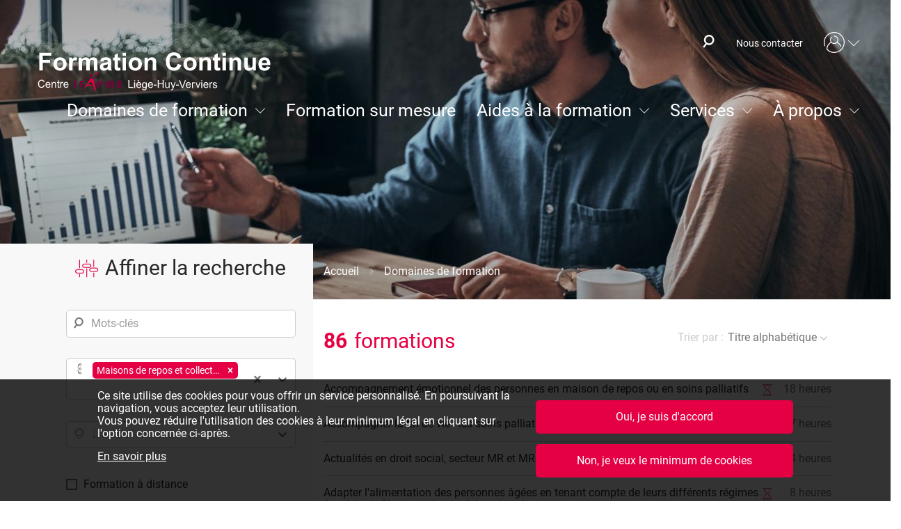

--- FILE ---
content_type: text/html; charset=UTF-8
request_url: https://www.formation-continue.be/index.php/catalogue-de-formations?domain%5B0%5D=396
body_size: 10162
content:
<!DOCTYPE html>
<html lang="fr" dir="ltr" prefix="content: http://purl.org/rss/1.0/modules/content/  dc: http://purl.org/dc/terms/  foaf: http://xmlns.com/foaf/0.1/  og: http://ogp.me/ns#  rdfs: http://www.w3.org/2000/01/rdf-schema#  schema: http://schema.org/  sioc: http://rdfs.org/sioc/ns#  sioct: http://rdfs.org/sioc/types#  skos: http://www.w3.org/2004/02/skos/core#  xsd: http://www.w3.org/2001/XMLSchema# ">
  <head>
    <meta charset="utf-8" />
<meta name="title" content="Catalogue de formations | Formation Continue" />
<link rel="shortlink" href="https://www.formation-continue.be/index.php/catalogue-de-formations" />
<meta property="og:site_name" content="Formation Continue" />
<link rel="canonical" href="https://www.formation-continue.be/index.php/catalogue-de-formations" />
<meta property="og:type" content="article" />
<meta property="og:url" content="https://www.formation-continue.be/index.php/catalogue-de-formations" />
<link rel="image_src" href="https://www.formation-continue.be/sites/default/files/styles/wvn_facebook/public/2021-11/42527723_2086964911315628_4903937020839067648_n.jpg?itok=dSBLdy1f" />
<meta property="og:title" content="Catalogue de formations | Formation Continue" />
<meta name="google-site-verification" content="miYvWYV-iZzAU7QA3gYU2qkgy4gA4WrvRSySN5rsFXk" />
<meta property="og:image" content="https://www.formation-continue.be/sites/default/files/styles/wvn_facebook/public/2021-11/42527723_2086964911315628_4903937020839067648_n.jpg?itok=dSBLdy1f" />
<meta property="og:image:url" content="https://www.formation-continue.be/sites/default/files/styles/wvn_facebook/public/2021-11/42527723_2086964911315628_4903937020839067648_n.jpg?itok=dSBLdy1f" />
<meta property="og:image:secure_url" content="https://www.formation-continue.be/sites/default/files/styles/wvn_facebook/public/2021-11/42527723_2086964911315628_4903937020839067648_n.jpg?itok=dSBLdy1f" />
<meta property="og:image:type" content="image/jpeg" />
<meta property="og:image:width" content="882" />
<meta property="og:image:height" content="630" />
<meta name="Generator" content="Drupal 8 (https://www.drupal.org)" />
<meta name="MobileOptimized" content="width" />
<meta name="HandheldFriendly" content="true" />
<meta name="viewport" content="width=device-width, initial-scale=1.0" />
<script src="https://cdn.popupsmart.com/bundle.js" data-id="836643" async defer></script>
<meta content="ie=edge, chrome=1" http-equiv="x-ua-compatible" />
<meta http-equiv="ImageToolbar" content="false" />
<link rel="shortcut icon" href="/themes/custom/ifapme_liege_theme/favicon.ico" type="image/vnd.microsoft.icon" />
<link rel="revision" href="https://www.formation-continue.be/index.php/catalogue-de-formations" />
<script src="/sites/default/files/google_tag/ifapme_liege/google_tag.script.js?t5z2yf" defer="true"></script>
<script>window.a2a_config=window.a2a_config||{};a2a_config.callbacks=[];a2a_config.overlays=[];a2a_config.templates={};a2a_config.no_3p=1;</script>

    <title>Catalogue de formations | Formation Continue</title>
    <link rel="stylesheet" media="all" href="/sites/default/files/css/css_9XPMVgkJtt_JxcCt6IdQGAOQfW_tHrVB2j-DvW_NWVY.css" />
<link rel="stylesheet" media="all" href="/sites/default/files/css/css_5C8eiFidAiwTp2pKA_X7xyULwKWof4a8Ixawu5-XaoY.css" />

    
<!--[if lte IE 8]>
<script src="/sites/default/files/js/js_VtafjXmRvoUgAzqzYTA3Wrjkx9wcWhjP0G4ZnnqRamA.js"></script>
<![endif]-->

  </head>
  <body class="lang-fr section-indexphp path-node node--type-page">
    <a href="#main-content" class="visually-hidden focusable">
      Aller au contenu principal
    </a>
    <noscript aria-hidden="true"><iframe src="https://www.googletagmanager.com/ns.html?id=GTM-N5WGXGQ" height="0" width="0" style="display:none;visibility:hidden"></iframe></noscript>
      <div class="dialog-off-canvas-main-canvas" data-off-canvas-main-canvas>
    <div class="inner-wrap off-canvas-wrapper-inner" id="inner-wrap">
  <div class="off-canvas-content">
            <div class="header--mobile hide-lg">
        
  

  <div id="block-configblock-sitebranding" class="sitebranding header--sitebranding">
    
              
    
          <a href="/" title="Accueil" rel="home">
<img class="show-lg" src="/themes/custom/ifapme_liege_theme/logo-white.svg" alt="Accueil">
<img class="hide-lg" src="/themes/custom/ifapme_liege_theme/logo-color.svg" alt="Accueil">
</a>

    
  </div>

<div class="region-content">
        <nav role="navigation" aria-labelledby="block-menuducomptedelutilisateur-menu" id="block-menuducomptedelutilisateur" class="header--account">
            
  <h4 class="visually-hidden" id="block-menuducomptedelutilisateur-menu">Menu du compte de l&#039;utilisateur</h4>
  

        
            <ul class="depth-0 items-nb-1">
                      <li class="expanded depth-0 items-nb-2 dropdown-close">
                      <button class="dropdown-button">
                              Mon compte
                          </button>
                                            <ul class="depth-1 items-nb-2">
                      <li class="depth-1 items-nb-0 dropdown-close">
                      <a href="/user/login" data-drupal-link-system-path="user/login">Se connecter</a>
                            </li>
                      <li class="depth-1 items-nb-0 dropdown-close">
                      <a href="/creer-un-compte" class="espace-client__new-account" data-drupal-link-system-path="creer-un-compte">Pas encore inscrit ?</a>
                            </li>
          </ul>
  
                  </li>
          </ul>
  


  </nav>

    <button class="header--menu-mobile-button opened">
    Ouvrir/fermer le menu
  </button>
</div>

    </div>
    <header class="header " role="banner" aria-label="Entête du site">
          <div class="header--part1 hide-xs-only hide-sm-only hide-md-only">
            

  <div id="block-configblock-sitebranding" class="sitebranding header--sitebranding">
    
              
    
          <a href="/" title="Accueil" rel="home">
<img class="show-lg" src="/themes/custom/ifapme_liege_theme/logo-white.svg" alt="Accueil">
<img class="hide-lg" src="/themes/custom/ifapme_liege_theme/logo-color.svg" alt="Accueil">
</a>

    
  </div>
  <div id="block-globalsearchblock-navbar-product" class="header--searchbar row">
  <div class="search-bar  visibility-hidden">
  
    
      <div class="global-search__wrapper">
  <form class="form-container" data-drupal-selector="global-search-form" novalidate="novalidate" action="/node/9" method="get" id="global-search-form" accept-charset="UTF-8">
  <div class="js-form-item form-item js-form-type-textfield form-item-search js-form-item-search form-no-label">
        <input placeholder="Recherche une formation" data-drupal-selector="edit-search" class="form-autocomplete form-text" data-autocomplete-path="/index.php/ifapme-lg-blocks/title/10" type="text" id="edit-search" name="search" value="" size="60" maxlength="128" />

        </div>
<div class="search-global--actions form-actions js-form-wrapper form-wrapper" data-drupal-selector="edit-actions" id="edit-actions"><div class="btn-submit__wrapper btn-submit__edit-submit">
  <input data-drupal-selector="edit-submit" type="submit" id="edit-submit" value="Rechercher" class="button js-form-submit form-submit" title="Rechercher" />
</div>
</div>

</form>

</div>

    </div>
  <button class="search-icon ">
    <i class="icon-search-bold"></i>
  </button>
</div>
  <nav role="navigation" aria-labelledby="block-menu-wvn-header-menu" id="block-menu-wvn-header" class="header--menu-top show-lg">
            
  <h4 class="visually-hidden" id="block-menu-wvn-header-menu">Header (menu top)</h4>
  

        
            <ul class="depth-0 items-nb-1">
                      <li class="depth-0 items-nb-0 dropdown-close">
          <a href="/nous-contacter" data-drupal-link-system-path="node/2">Nous contacter</a>
                  </li>
          </ul>
  


  </nav>
  <nav role="navigation" aria-labelledby="block-ifapme-liege-theme-account-menu-menu" id="block-ifapme-liege-theme-account-menu" class="header--account">
            
  <h4 class="visually-hidden" id="block-ifapme-liege-theme-account-menu-menu">Menu du compte de l&#039;utilisateur</h4>
  

        
            <ul class="depth-0 items-nb-1">
                      <li class="expanded depth-0 items-nb-2 dropdown-close">
                      <button class="dropdown-button">
                              Mon compte
                          </button>
                                            <ul class="depth-1 items-nb-2">
                      <li class="depth-1 items-nb-0 dropdown-close">
                      <a href="/user/login" data-drupal-link-system-path="user/login">Se connecter</a>
                            </li>
                      <li class="depth-1 items-nb-0 dropdown-close">
                      <a href="/creer-un-compte" class="espace-client__new-account" data-drupal-link-system-path="creer-un-compte">Pas encore inscrit ?</a>
                            </li>
          </ul>
  
                  </li>
          </ul>
  


  </nav>
  <nav role="navigation" aria-labelledby="block-ifapme-liege-theme-main-menu-menu" id="block-ifapme-liege-theme-main-menu" class="header--menu show-lg">
            
  <h4 class="visually-hidden" id="block-ifapme-liege-theme-main-menu-menu">Navigation principale</h4>
  

        

                        <ul class="depth-0 items-nb-5 number-col-1"><li class="expanded active depth-0 items-nb-29 dropdown-close number-col-5"><a href="/catalogue-de-formations" data-drupal-link-system-path="node/9">Domaines de formation</a><ul class="depth-1 items-nb-29 number-col-5"><li class="depth-1 items-nb-0 dropdown-close number-col-0"><a href="/catalogue-de-formations?domain%5B279%5D=279" data-drupal-link-query="{&quot;domain&quot;:{&quot;279&quot;:&quot;279&quot;}}" data-drupal-link-system-path="node/9">Gestion d&#039;entreprise</a></li><li class="depth-1 items-nb-0 dropdown-close number-col-0"><a href="/catalogue-de-formations?domain%5B0%5D=291" data-drupal-link-query="{&quot;domain&quot;:[&quot;291&quot;]}" data-drupal-link-system-path="node/9">Développement personnel et coaching</a></li><li class="depth-1 items-nb-0 dropdown-close number-col-0"><a href="/catalogue-de-formations?domain%5B0%5D=290" data-drupal-link-query="{&quot;domain&quot;:[&quot;290&quot;]}" data-drupal-link-system-path="node/9">Communication</a></li><li class="depth-1 items-nb-0 dropdown-close number-col-0"><a href="/catalogue-de-formations?domain%5B0%5D=295" data-drupal-link-query="{&quot;domain&quot;:[&quot;295&quot;]}" data-drupal-link-system-path="node/9">Marketing et commercial</a></li><li class="depth-1 items-nb-0 dropdown-close number-col-0"><a href="/catalogue-de-formations?domain%5B0%5D=303" data-drupal-link-query="{&quot;domain&quot;:[&quot;303&quot;]}" data-drupal-link-system-path="node/9">Informatique</a></li><li class="depth-1 items-nb-0 dropdown-close number-col-0"><a href="https://www.formation-continue.be/catalogue-de-formations?domain%5B0%5D=603">Logistique</a></li><li class="depth-1 items-nb-0 dropdown-close number-col-0"><a href="/catalogue-de-formations?domain%5B0%5D=298" data-drupal-link-query="{&quot;domain&quot;:[&quot;298&quot;]}" data-drupal-link-system-path="node/9">Stratégie et communication digitale</a></li><li class="depth-1 items-nb-0 dropdown-close number-col-0"><a href="/catalogue-de-formations?domain%5B0%5D=313" data-drupal-link-query="{&quot;domain&quot;:[&quot;313&quot;]}" data-drupal-link-system-path="node/9">Audiovisuel et photographie</a></li><li class="depth-1 items-nb-0 dropdown-close number-col-0"><a href="/catalogue-de-formations?domain%5B0%5D=329" data-drupal-link-query="{&quot;domain&quot;:[&quot;329&quot;]}" data-drupal-link-system-path="node/9">Prévention</a></li><li class="depth-1 items-nb-0 dropdown-close number-col-0"><a href="/catalogue-de-formations?domain%5B0%5D=336" data-drupal-link-query="{&quot;domain&quot;:[&quot;336&quot;]}" data-drupal-link-system-path="node/9">Sécurité et gardiennage</a></li><li class="depth-1 items-nb-0 dropdown-close number-col-0"><a href="/catalogue-de-formations?domain%5B0%5D=317" data-drupal-link-query="{&quot;domain&quot;:[&quot;317&quot;]}" data-drupal-link-system-path="node/9">Langues étrangères</a></li><li class="depth-1 items-nb-0 dropdown-close number-col-0"><a href="/catalogue-de-formations?domain%5B0%5D=343" data-drupal-link-query="{&quot;domain&quot;:[&quot;343&quot;]}" data-drupal-link-system-path="node/9">Secourisme</a></li><li class="depth-1 items-nb-0 dropdown-close number-col-0"><a href="/catalogue-de-formations?domain%5B0%5D=346" data-drupal-link-query="{&quot;domain&quot;:[&quot;346&quot;]}" data-drupal-link-system-path="node/9">Construction</a></li><li class="depth-1 items-nb-0 dropdown-close number-col-0"><a href="/catalogue-de-formations?domain%5B0%5D=368" data-drupal-link-query="{&quot;domain&quot;:[&quot;368&quot;]}" data-drupal-link-system-path="node/9">Soins aux personnes et esthétique</a></li><li class="depth-1 items-nb-0 dropdown-close number-col-0"><a href="/catalogue-de-formations?domain%5B0%5D=378" data-drupal-link-query="{&quot;domain&quot;:[&quot;378&quot;]}" data-drupal-link-system-path="node/9">Alimentation et HoReCa</a></li><li class="depth-1 items-nb-0 dropdown-close number-col-0"><a href="/catalogue-de-formations?domain%5B0%5D=352" data-drupal-link-query="{&quot;domain&quot;:[&quot;352&quot;]}" data-drupal-link-system-path="node/9">Environnement et gestion d&#039;espaces verts</a></li><li class="depth-1 items-nb-0 dropdown-close number-col-0"><a href="/catalogue-de-formations?domain%5B0%5D=356" data-drupal-link-query="{&quot;domain&quot;:[&quot;356&quot;]}" data-drupal-link-system-path="node/9">Énergie</a></li><li class="depth-1 items-nb-0 dropdown-close number-col-0"><a href="/catalogue-de-formations?domain%5B0%5D=360" data-drupal-link-query="{&quot;domain&quot;:[&quot;360&quot;]}" data-drupal-link-system-path="node/9">Décoration, mode et artisanat</a></li><li class="depth-1 items-nb-0 dropdown-close number-col-0"><a href="/catalogue-de-formations?domain%5B0%5D=395" data-drupal-link-query="{&quot;domain&quot;:[&quot;395&quot;]}" data-drupal-link-system-path="node/9">Petite enfance</a></li><li class="depth-1 items-nb-0 dropdown-close number-col-0"><a href="/catalogue-de-formations?domain%5B0%5D=396" data-drupal-link-query="{&quot;domain&quot;:[&quot;396&quot;]}" data-drupal-link-system-path="node/9" class="is-active">Maisons de repos et collectivités</a></li><li class="depth-1 items-nb-0 dropdown-close number-col-0"><a href="/catalogue-de-formations?domain%5B0%5D=385" data-drupal-link-query="{&quot;domain&quot;:[&quot;385&quot;]}" data-drupal-link-system-path="node/9">Événementiel et tourisme</a></li><li class="depth-1 items-nb-0 dropdown-close number-col-0"><a href="/catalogue-de-formations?domain%5B0%5D=392" data-drupal-link-query="{&quot;domain&quot;:[&quot;392&quot;]}" data-drupal-link-system-path="node/9">Auto-écoles</a></li><li class="depth-1 items-nb-0 dropdown-close number-col-0"><a href="/catalogue-de-formations?domain%5B0%5D=394" data-drupal-link-query="{&quot;domain&quot;:[&quot;394&quot;]}" data-drupal-link-system-path="node/9">Détectives privés</a></li><li class="depth-1 items-nb-0 dropdown-close number-col-0"><a href="/domaines-de-formation/creation-dentreprise" data-drupal-link-system-path="node/79">Création d&#039;entreprise</a></li><li class="depth-1 items-nb-0 dropdown-close number-col-0"><a href="/catalogue-de-formations?domain%5B0%5D=390" data-drupal-link-query="{&quot;domain&quot;:[&quot;390&quot;]}" data-drupal-link-system-path="node/9">Agréé Liberform</a></li><li class="depth-1 items-nb-0 dropdown-close number-col-0"><a href="/catalogue-de-formations?domain%5B0%5D=602" data-drupal-link-query="{&quot;domain&quot;:[&quot;602&quot;]}" data-drupal-link-system-path="node/9">Nettoyage</a></li><li class="depth-1 items-nb-0 dropdown-close number-col-0"><a href="https://www.formation-continue.be/catalogue-de-formations?domain%5B0%5D=610">Agréé CRF</a></li><li class="depth-1 items-nb-0 dropdown-close number-col-0"><a href="https://www.formation-continue.be/node/9?domain%5B0%5D=609">Agréé ITAA</a></li><li class="depth-1 items-nb-0 dropdown-close number-col-0"><a href="https://www.formation-continue.be/node/9?domain%5B0%5D=611">Intelligence artificielle</a></li></ul></li><li class="depth-0 items-nb-0 dropdown-close number-col-0"><a href="/formation-sur-mesure/formations-sur-mesure" data-drupal-link-system-path="node/10">Formation sur mesure</a></li><li class="expanded depth-0 items-nb-8 dropdown-close number-col-1"><a href="/aides-la-formation" data-drupal-link-system-path="node/15">Aides à la formation</a><ul class="depth-1 items-nb-8 number-col-1"><li class="depth-1 items-nb-0 dropdown-close number-col-0"><a href="/aides-la-formation/toutes-les-aides" data-drupal-link-system-path="node/138">Toutes les aides</a></li><li class="depth-1 items-nb-0 dropdown-close number-col-0"><a href="/aides-la-formation/cheques-formation" data-drupal-link-system-path="node/16">Chèques formation</a></li><li class="depth-1 items-nb-0 dropdown-close number-col-0"><a href="https://www.formation-continue.be/cheques-entreprise">Chèques Entreprise</a></li><li class="depth-1 items-nb-0 dropdown-close number-col-0"><a href="/aides-la-formation/cheques-formation-la-creation-dentreprise" data-drupal-link-system-path="node/17">Chèques formation à la création d&#039;entreprise</a></li><li class="depth-1 items-nb-0 dropdown-close number-col-0"><a href="/aides-la-formation/conge-education-paye" data-drupal-link-system-path="node/18">Congé-éducation payé</a></li><li class="depth-1 items-nb-0 dropdown-close number-col-0"><a href="/aides-la-formation/fonds-sectoriels-de-formation" data-drupal-link-system-path="node/19">Fonds sectoriels de formation</a></li><li class="depth-1 items-nb-0 dropdown-close number-col-0"><a href="/aides-la-formation/brawo-en-communaute-germanophone" data-drupal-link-system-path="node/20">Brawo (en communauté germanophone)</a></li><li class="depth-1 items-nb-0 dropdown-close number-col-0"><a href="/aides-la-formation/credit-adaptation" data-drupal-link-system-path="node/114">Crédit adaptation</a></li></ul></li><li class="expanded depth-0 items-nb-4 dropdown-close number-col-1"><a href="/services" data-drupal-link-system-path="node/88">Services</a><ul class="depth-1 items-nb-4 number-col-1"><li class="depth-1 items-nb-0 dropdown-close number-col-0"><a href="/services/mise-disposition-de-salle" data-drupal-link-system-path="node/12">Mise à disposition de salle</a></li><li class="depth-1 items-nb-0 dropdown-close number-col-0"><a href="/services/validation-des-competences" data-drupal-link-system-path="node/14">Validation des compétences</a></li><li class="depth-1 items-nb-0 dropdown-close number-col-0"><a href="/services/certassur" data-drupal-link-system-path="node/13">Certassur</a></li><li class="depth-1 items-nb-0 dropdown-close number-col-0"><a href="/ressources/projets-internationaux" data-drupal-link-system-path="node/27">Projets internationaux</a></li></ul></li><li class="expanded depth-0 items-nb-5 dropdown-close number-col-1"><a href="/propos/le-reseau-ifapme" data-drupal-link-system-path="node/28">À propos</a><ul class="depth-1 items-nb-5 number-col-1"><li class="depth-1 items-nb-0 dropdown-close number-col-0"><a href="/propos/le-reseau-ifapme" data-drupal-link-system-path="node/28">Le réseau IFAPME</a></li><li class="depth-1 items-nb-0 dropdown-close number-col-0"><a href="/propos/le-centre-ifapme-liege-huy-verviers" data-drupal-link-system-path="node/29">Le Centre IFAPME Liège-Huy-Verviers</a></li><li class="depth-1 items-nb-0 dropdown-close number-col-0"><a href="/propos/nos-coordonnees" data-drupal-link-system-path="node/30">Nous contacter</a></li><li class="depth-1 items-nb-0 dropdown-close number-col-0"><a href="/propos/nos-missions-et-valeurs" data-drupal-link-system-path="node/31">Nos missions et valeurs</a></li><li class="depth-1 items-nb-0 dropdown-close number-col-0"><a href="/propos/notre-expertise-et-assurance-qualite" data-drupal-link-system-path="node/32">Notre expertise et assurance qualité</a></li></ul></li></ul>    


  </nav>


      </div>
              <div class="header--part2">
            

  <div class="views-element-container header--banner" id="block-view-block-banner">
    
        
          <div>  


<div class="js-view-dom-id-4bc8f9b6b4681e94dd5dc2044ec30136f1aef2e671d39635fdceb9513e1bf7d0">
  
  
    
  
  
  

  <div class="views-results  ">
            <div class="views-row">          <div class="picture--bg" style="background-image: url(/sites/default/files/styles/wvn_banner/public/2020-06/marketing%20commercial.jpg?itok=nklcAPbU);">
    
    
  <div class="field--wrapper field--name-field-media-image field--type-image field--label-visually_hidden">
      <div class="field--label visually-hidden">Image</div>
                              <img src="/sites/default/files/styles/wvn_banner/public/2020-06/marketing%20commercial.jpg?itok=nklcAPbU" width="1920" height="430" alt="Catalogue des formations" typeof="foaf:Image" />



                  </div>

  </div>
</div>
  </div>


    

  
  

  
  
</div>
</div>

    
  </div>


      </div>
      </header>


  <div class="help-button">
    
  </div>

    
        <div class="container">
      <div class="row">
                    <main id="main" role="main" class="main   col-md-12 col-lg-12 col-xl-12 col-xs-12 col-sm-12">
          <a id="main-content"></a>
          <section>
                                                    <div class="header--breadcrumb col-xs-offset-0 col-sm-offset-0 col-md-offset-4 col-lg-offset-4 col-xl-offset-4 col-md-8 col-lg-8 col-xl-8 col-xs-12 col-sm-12">
                  

  <div id="block-breadcrumbs">
    
              
    
            <nav class="breadcrumb" role="navigation" aria-labelledby="system-breadcrumb">
    <h2 id="system-breadcrumb" class="visually-hidden  h2-override">Fil d'Ariane</h2>
    <ol itemscope itemtype="http://schema.org/BreadcrumbList">
                      <li
          itemprop="itemListElement"
          itemscope
          itemtype="http://schema.org/ListItem"
        >
                              <a itemprop="item" href="/index.php/">
              <span itemprop="name">Accueil</span>
            </a>
                    <meta itemprop="position" content="1" />
                      <span class="header--breadcrumb--separator">></span>
                  </li>
                      <li
          itemprop="itemListElement"
          itemscope
          itemtype="http://schema.org/ListItem"
          class="current"
        >
                              <span itemprop="name">Domaines de formation</span>
                    <meta itemprop="position" content="2" />
                  </li>
          </ol>
  </nav>

    
  </div>

              </div>
                          <div data-drupal-messages-fallback class="hidden"></div>  

  <div id="block-catalogblock">
    
              
    
          <div class="catalog" id="app-root">
          <div class="catalog-wrapper row">
            <div class="col-12 loader">
              <div class="content">
                Chargement en cours
              </div>
              <div class="lds-flickr">
                <div></div>
                <div></div>
                <div></div>
              </div>
            </div>
          </div>
        </div>

    
  </div>
<article id="node--9"  role="article" about="/index.php/catalogue-de-formations" typeof="schema:WebPage">
  </article>


          </section>
        </main>
                  </div>
    </div>
    
        


          
    



    <footer class="footer">
  <div class="footer--scroll-to-top">
    <a href="#" title="Scroll en haut de page">
      <i>↑</i>
      Scroll en haut de page
    </a>
  </div>
      <div class="footer--part1">
          

  <div class="views-element-container footer--map" id="block-hp-center-block">
    
              
    
          <div><div class="footer--map__wrapper">
  <div class="footer--map__left">
    <div id="map-container"></div>
  </div>
  <div class="footer--map__right">
    <h3>Un réseau de proximité</h3>
    <hr/>
    <div class="views-results slider--items ">
            <div class="views-row slider--item">
<div
  class="footer--map--info"
  data-pos="50.634744, 5.548472"
  data-id="49"
>
  <div class="footer--map--logo">
      <div class="media media--type-image media--view-mode-logo">
    
          
  <div class="field--wrapper field--name-field-media-image field--type-image field--label-visually_hidden">
      <div class="field--label visually-hidden">Image</div>
                              <img src="/sites/default/files/styles/wvn_logo/public/2025-02/Centre-IFAPME_liege-huy-verviers_logo_clrs_3.png?itok=PKk_EAyi" width="171" height="130" alt="Logo CILHV" typeof="foaf:Image" />



                  </div>

      </div>

  </div>
  <div class="footer--map--address">
    Boulevard Sainte-Beuve, 1<br/>
    4000 Liège
  </div>
  <div class="footer--map--telephone">
    <label>Tél:</label>
    <a href="tel:042298420">04/229.84.20</a>
  </div>
  <div class="footer--map--email">
    <label>E-mail:</label>
    <a
            href="mailto:Inscription-Sainte-Beuve@centreifapme.be"
    >
      Inscription-Sainte-Beuve@centreifapme.be
    </a>
  </div>
</div>
</div>
          <div class="views-row slider--item">
<div
  class="footer--map--info"
  data-pos="50.596629, 5.876914"
  data-id="50"
>
  <div class="footer--map--logo">
      <div class="media media--type-image media--view-mode-logo">
    
          
  <div class="field--wrapper field--name-field-media-image field--type-image field--label-visually_hidden">
      <div class="field--label visually-hidden">Image</div>
                              <img src="/sites/default/files/styles/wvn_logo/public/2025-02/Centre-IFAPME_liege-huy-verviers_logo_clrs_3.png?itok=PKk_EAyi" width="171" height="130" alt="Logo CILHV" typeof="foaf:Image" />



                  </div>

      </div>

  </div>
  <div class="footer--map--address">
    Rue de Limbourg, 37<br/>
    4800 Verviers
  </div>
  <div class="footer--map--telephone">
    <label>Tél:</label>
    <a href="tel:087325455">087/32.54.55</a>
  </div>
  <div class="footer--map--email">
    <label>E-mail:</label>
    <a
            href="mailto:Inscription-Verviers@centreifapme.be"
    >
      Inscription-Verviers@centreifapme.be
    </a>
  </div>
</div>
</div>
          <div class="views-row slider--item">
<div
  class="footer--map--info"
  data-pos="50.634875, 5.552487"
  data-id="90"
>
  <div class="footer--map--logo">
      <div class="media media--type-image media--view-mode-logo">
    
          
  <div class="field--wrapper field--name-field-media-image field--type-image field--label-visually_hidden">
      <div class="field--label visually-hidden">Image</div>
                              <img src="/sites/default/files/styles/wvn_logo/public/2025-02/Centre-IFAPME_liege-huy-verviers_logo_clrs_3.png?itok=PKk_EAyi" width="171" height="130" alt="Logo CILHV" typeof="foaf:Image" />



                  </div>

      </div>

  </div>
  <div class="footer--map--address">
    Rue du Château Massart, 70<br/>
    4000 Liège
  </div>
  <div class="footer--map--telephone">
    <label>Tél:</label>
    <a href="tel:042298460">04/229.84.60</a>
  </div>
  <div class="footer--map--email">
    <label>E-mail:</label>
    <a
            href="mailto:Inscription-Chateau-Massart@centreifapme.be"
    >
      Inscription-Chateau-Massart@centreifapme.be
    </a>
  </div>
</div>
</div>
          <div class="views-row slider--item">
<div
  class="footer--map--info"
  data-pos="50.581615, 5.258527"
  data-id="112"
>
  <div class="footer--map--logo">
      <div class="media media--type-image media--view-mode-logo">
    
          
  <div class="field--wrapper field--name-field-media-image field--type-image field--label-visually_hidden">
      <div class="field--label visually-hidden">Image</div>
                              <img src="/sites/default/files/styles/wvn_logo/public/2025-02/Centre-IFAPME_liege-huy-verviers_logo_clrs_1.png?itok=GZw8ZUsu" width="171" height="130" alt="Logo CILHV" typeof="foaf:Image" />



                  </div>

      </div>

  </div>
  <div class="footer--map--address">
    Waremme 101<br/>
    4530 Villers Le Bouillet
  </div>
  <div class="footer--map--telephone">
    <label>Tél:</label>
    <a href="tel:085271410">085/27.14.10</a>
  </div>
  <div class="footer--map--email">
    <label>E-mail:</label>
    <a
            href="mailto:Inscription-Villers@centreifapme.be"
    >
      Inscription-Villers@centreifapme.be
    </a>
  </div>
</div>
</div>
  </div>
  <div class="slider--navigation">
    <button class="slider--prev">Précédent</button>
    <button class="slider--next">Suivant</button>
  </div>

  </div>
  <div class="footer--map__selectors">
          <button class="btn-selector current" data-slide="0" data-id="49">
        Liège, Sainte Beuve
              </button>
          <button class="btn-selector" data-slide="1" data-id="50">
        Site de Verviers
              </button>
          <button class="btn-selector" data-slide="2" data-id="90">
        Site de Liège Château Massart
              </button>
          <button class="btn-selector" data-slide="3" data-id="112">
        Site de Villers-Le-Bouillet
              </button>
      </div>
</div>
</div>

    
  </div>
  

  <div id="block-configblock-social-network" class="footer--social-network">
    
              
    
          <ul>
	<li><a href="https://www.facebook.com/centreifapmelhv/">Facebook</a></li>
	<li><a href="https://www.linkedin.com/school/centreifapmelhv/">LinkedIn</a></li>
</ul>


    
  </div>


    </div>
        <div class="footer--part2 row">
                      <div class="footer--part21 col-lg-3 col-xl-3 col-xs-12 col-sm-12 col-md-12">
              

  <div id="block-footer-sitebranding" class="sitebranding footer--sitebranding">
    
              
    
          <a href="/" title="Accueil" rel="home">
      <img src="/themes/custom/ifapme_liege_theme/logo.svg" alt="Accueil" />
    </a>
      

  </div>
  

  <div id="block-configblock-newsletter" class="footer--newsletter">
    
              
    
          <p><a href="http://eepurl.com/ujibb" target="_blank">S'inscrire à la newsletter</a></p>


    
  </div>


        </div>
                    <div class="show-only-xl col-xl-1"></div>
                            <div class="footer--part22 row col-lg-9 col-xl-8 col-xs-12 col-sm-12 col-md-12">
            
  <nav role="navigation" aria-labelledby="block-menu-footer-1-menu" id="block-menu-footer-1" class="nav-footer-mobile footer--menu show-xs-only">
    
  <ul class="footer--accordion">
  <li class="accordion--item">
      <button
      class="accordion--button"
      id="accordion--control--footer1"
      aria-controls="accordion--area--footer1"
      aria-expanded="false"
    >
      <i class="icon-angle-down accordion--icon-open"></i>
      <i class="icon-angle-up accordion--icon-close"></i>
       
      <div  id="block-menu-footer-1-menu">Création d&#039;entreprise</div>
      
    </button>
    <div
      id="accordion--area--footer1"
      class="accordion--content"
      role="region"
      aria-labelledby="accordion--control--footer1"
      aria-hidden="true"
    >
              
            <ul class="depth-0 items-nb-2">
                      <li class="depth-0 items-nb-0 dropdown-close">
          <a href="/creation-dentreprise/formations-la-creation-dentreprise" data-drupal-link-system-path="node/21">Formations à la création d&#039;entreprise</a>
                  </li>
                      <li class="depth-0 items-nb-0 dropdown-close">
          <a href="/aides-la-formation/cheques-formation-la-creation-dentreprise" data-drupal-link-system-path="node/17">Chèques formation à la création d&#039;entreprise</a>
                  </li>
          </ul>
  


        </div>
  </li>
  </ul>
</nav>




  <nav role="navigation" aria-labelledby="block-menu-footer-2-menu" id="block-menu-footer-2" class="nav-footer-mobile footer--menu show-xs-only">
    
  <ul class="footer--accordion">
  <li class="accordion--item">
      <button
      class="accordion--button"
      id="accordion--control--footer1"
      aria-controls="accordion--area--footer1"
      aria-expanded="false"
    >
      <i class="icon-angle-down accordion--icon-open"></i>
      <i class="icon-angle-up accordion--icon-close"></i>
       
      <div  id="block-menu-footer-2-menu">Ressources</div>
      
    </button>
    <div
      id="accordion--area--footer1"
      class="accordion--content"
      role="region"
      aria-labelledby="accordion--control--footer1"
      aria-hidden="true"
    >
              
            <ul class="depth-0 items-nb-1">
                      <li class="depth-0 items-nb-0 dropdown-close">
          <a href="/ressources/depliants-telecharger" data-drupal-link-system-path="node/23">Dépliants à télécharger</a>
                  </li>
          </ul>
  


        </div>
  </li>
  </ul>
</nav>




  <nav role="navigation" aria-labelledby="block-menu-footer-3-menu" id="block-menu-footer-3" class="nav-footer-mobile footer--menu show-xs-only">
    
  <ul class="footer--accordion">
  <li class="accordion--item">
      <button
      class="accordion--button"
      id="accordion--control--footer1"
      aria-controls="accordion--area--footer1"
      aria-expanded="false"
    >
      <i class="icon-angle-down accordion--icon-open"></i>
      <i class="icon-angle-up accordion--icon-close"></i>
       
      <div  id="block-menu-footer-3-menu">À propos</div>
      
    </button>
    <div
      id="accordion--area--footer1"
      class="accordion--content"
      role="region"
      aria-labelledby="accordion--control--footer1"
      aria-hidden="true"
    >
              
            <ul class="depth-0 items-nb-6">
                      <li class="depth-0 items-nb-0 dropdown-close">
          <a href="/propos/le-reseau-ifapme" data-drupal-link-system-path="node/28">Le réseau IFAPME</a>
                  </li>
                      <li class="depth-0 items-nb-0 dropdown-close">
          <a href="/propos/le-centre-ifapme-liege-huy-verviers" data-drupal-link-system-path="node/29">Le centre IFAPME Liège-Huy-Verviers</a>
                  </li>
                      <li class="depth-0 items-nb-0 dropdown-close">
          <a href="/propos/nos-coordonnees" data-drupal-link-system-path="node/30">L&#039;équipe </a>
                  </li>
                      <li class="depth-0 items-nb-0 dropdown-close">
          <a href="/propos/nos-missions-et-valeurs" data-drupal-link-system-path="node/31">Nos missions et valeurs</a>
                  </li>
                      <li class="depth-0 items-nb-0 dropdown-close">
          <a href="/propos/notre-expertise-et-assurance-qualite" data-drupal-link-system-path="node/32">Notre expertise et assurance qualité</a>
                  </li>
                      <li class="depth-0 items-nb-0 dropdown-close">
          <a href="/propos/nos-rapports-dactivites" data-drupal-link-system-path="node/33">Nos rapports d&#039;activité</a>
                  </li>
          </ul>
  


        </div>
  </li>
  </ul>
</nav>




  <nav role="navigation" aria-labelledby="block-menu-footer-4-menu" id="block-menu-footer-4" class="nav-footer-mobile footer--menu show-xs-only">
    
  <ul class="footer--accordion">
  <li class="accordion--item">
      <button
      class="accordion--button"
      id="accordion--control--footer1"
      aria-controls="accordion--area--footer1"
      aria-expanded="false"
    >
      <i class="icon-angle-down accordion--icon-open"></i>
      <i class="icon-angle-up accordion--icon-close"></i>
       
      <div  id="block-menu-footer-4-menu">Jobs</div>
      
    </button>
    <div
      id="accordion--area--footer1"
      class="accordion--content"
      role="region"
      aria-labelledby="accordion--control--footer1"
      aria-hidden="true"
    >
              
            <ul class="depth-0 items-nb-4">
                      <li class="depth-0 items-nb-0 dropdown-close">
          <a href="/jobs/devenir-formateur" data-drupal-link-system-path="node/34">Devenir formateur</a>
                  </li>
                      <li class="depth-0 items-nb-0 dropdown-close">
          <a href="/jobs/rejoindre-notre-equipe" data-drupal-link-system-path="node/35">Rejoindre notre équipe</a>
                  </li>
                      <li class="depth-0 items-nb-0 dropdown-close">
          <a href="/jobs/consulter-des-offres-demplois" data-drupal-link-system-path="node/36">Consulter des offres d&#039;emplois</a>
                  </li>
                      <li class="depth-0 items-nb-0 dropdown-close">
          <a href="/jobs/marches-publics-formateurs" data-drupal-link-system-path="node/118">Marché public formateurs à la création d&#039;entreprise</a>
                  </li>
          </ul>
  


        </div>
  </li>
  </ul>
</nav>



  <nav role="navigation" aria-labelledby="block-menu-footer-1-desktop-menu" id="block-menu-footer-1-desktop" class="footer--menu hide-xs-only">
      
  <h4 id="block-menu-footer-1-desktop-menu">Création d&#039;entreprise</h4>
  

        
            <ul class="depth-0 items-nb-2">
                      <li class="depth-0 items-nb-0 dropdown-close">
          <a href="/creation-dentreprise/formations-la-creation-dentreprise" data-drupal-link-system-path="node/21">Formations à la création d&#039;entreprise</a>
                  </li>
                      <li class="depth-0 items-nb-0 dropdown-close">
          <a href="/aides-la-formation/cheques-formation-la-creation-dentreprise" data-drupal-link-system-path="node/17">Chèques formation à la création d&#039;entreprise</a>
                  </li>
          </ul>
  


  </nav>
  <nav role="navigation" aria-labelledby="block-menu-footer-2-desktop-menu" id="block-menu-footer-2-desktop" class="footer--menu hide-xs-only">
      
  <h4 id="block-menu-footer-2-desktop-menu">Ressources</h4>
  

        
            <ul class="depth-0 items-nb-1">
                      <li class="depth-0 items-nb-0 dropdown-close">
          <a href="/ressources/depliants-telecharger" data-drupal-link-system-path="node/23">Dépliants à télécharger</a>
                  </li>
          </ul>
  


  </nav>
  <nav role="navigation" aria-labelledby="block-menu-footer-3-desktop-menu" id="block-menu-footer-3-desktop" class="footer--menu hide-xs-only">
      
  <h4 id="block-menu-footer-3-desktop-menu">À propos</h4>
  

        
            <ul class="depth-0 items-nb-6">
                      <li class="depth-0 items-nb-0 dropdown-close">
          <a href="/propos/le-reseau-ifapme" data-drupal-link-system-path="node/28">Le réseau IFAPME</a>
                  </li>
                      <li class="depth-0 items-nb-0 dropdown-close">
          <a href="/propos/le-centre-ifapme-liege-huy-verviers" data-drupal-link-system-path="node/29">Le centre IFAPME Liège-Huy-Verviers</a>
                  </li>
                      <li class="depth-0 items-nb-0 dropdown-close">
          <a href="/propos/nos-coordonnees" data-drupal-link-system-path="node/30">L&#039;équipe </a>
                  </li>
                      <li class="depth-0 items-nb-0 dropdown-close">
          <a href="/propos/nos-missions-et-valeurs" data-drupal-link-system-path="node/31">Nos missions et valeurs</a>
                  </li>
                      <li class="depth-0 items-nb-0 dropdown-close">
          <a href="/propos/notre-expertise-et-assurance-qualite" data-drupal-link-system-path="node/32">Notre expertise et assurance qualité</a>
                  </li>
                      <li class="depth-0 items-nb-0 dropdown-close">
          <a href="/propos/nos-rapports-dactivites" data-drupal-link-system-path="node/33">Nos rapports d&#039;activité</a>
                  </li>
          </ul>
  


  </nav>
  <nav role="navigation" aria-labelledby="block-menu-footer-4-desktop-menu" id="block-menu-footer-4-desktop" class="footer--menu hide-xs-only">
      
  <h4 id="block-menu-footer-4-desktop-menu">Jobs</h4>
  

        
            <ul class="depth-0 items-nb-4">
                      <li class="depth-0 items-nb-0 dropdown-close">
          <a href="/jobs/devenir-formateur" data-drupal-link-system-path="node/34">Devenir formateur</a>
                  </li>
                      <li class="depth-0 items-nb-0 dropdown-close">
          <a href="/jobs/rejoindre-notre-equipe" data-drupal-link-system-path="node/35">Rejoindre notre équipe</a>
                  </li>
                      <li class="depth-0 items-nb-0 dropdown-close">
          <a href="/jobs/consulter-des-offres-demplois" data-drupal-link-system-path="node/36">Consulter des offres d&#039;emplois</a>
                  </li>
                      <li class="depth-0 items-nb-0 dropdown-close">
          <a href="/jobs/marches-publics-formateurs" data-drupal-link-system-path="node/118">Marché public formateurs à la création d&#039;entreprise</a>
                  </li>
          </ul>
  


  </nav>


        </div>
                    <div class="footer--part23">
          <div class="row">
                <nav role="navigation" aria-labelledby="block-menu-wvn-footer-menu" id="block-menu-wvn-footer" class="footer--menu-terms-n-conditions">
            
  <h4 class="visually-hidden" id="block-menu-wvn-footer-menu">Pied de page (termes et conditions)</h4>
  

        
            <ul class="depth-0 items-nb-5">
                      <li class="depth-0 items-nb-0 dropdown-close">
          <a href="/vie-privee" data-drupal-link-system-path="node/37">Vie privée</a>
                  </li>
                      <li class="depth-0 items-nb-0 dropdown-close">
          <a href="/cookies" data-drupal-link-system-path="node/38">Cookies</a>
                  </li>
                      <li class="depth-0 items-nb-0 dropdown-close">
          <a href="/credit-et-copyright" data-drupal-link-system-path="node/39">Crédit et copyright</a>
                  </li>
                      <li class="depth-0 items-nb-0 dropdown-close">
          <a href="/conditions-generales-de-ventes" data-drupal-link-system-path="node/22">Conditions générales de vente </a>
                  </li>
                      <li class="depth-0 items-nb-0 dropdown-close">
          <a href="/plan-du-site" data-drupal-link-system-path="node/93">Plan du site</a>
                  </li>
          </ul>
  


  </nav>
  

  <div id="block-configblock-copyright" class="footer--copyright">
    
              
    
      © 2026 Centre IFAPME LHV



  </div>


          </div>
        </div>
          </div>
        <div class="footer--part3">
          


          <span class="footer--partner--title"></span>
<ul class="footer--partner--list">
  </ul>

    


    </div>
  </footer>
  </div>
</div>

  <div class="region-menu-mobile">
        <div id="block-globalsearchblock-navbar" class="header--searchbar">
  <div class="search-bar  visibility-hidden">
  
    
      <div class="global-search__wrapper">
  <form class="form-container" data-drupal-selector="global-search-form-2" novalidate="novalidate" action="/node/9" method="get" id="global-search-form--2" accept-charset="UTF-8">
  <div class="js-form-item form-item js-form-type-textfield form-item-search js-form-item-search form-no-label">
        <input placeholder="Recherche une formation" data-drupal-selector="edit-search" class="form-autocomplete form-text" data-autocomplete-path="/index.php/ifapme-lg-blocks/title/10" type="text" id="edit-search--2" name="search" value="" size="60" maxlength="128" />

        </div>
<div class="search-global--actions form-actions js-form-wrapper form-wrapper" data-drupal-selector="edit-actions" id="edit-actions--2"><div class="btn-submit__wrapper btn-submit__edit-submit--2">
  <input data-drupal-selector="edit-submit" type="submit" id="edit-submit--2" value="Rechercher" class="button js-form-submit form-submit" title="Rechercher" />
</div>
</div>

</form>

</div>

    </div>
  <button class="search-icon ">
    <i class="icon-search-bold"></i>
  </button>
</div>
  <nav role="navigation" aria-labelledby="block-navigationprincipale-menu" id="block-navigationprincipale" class="header--menu">
            
  <h4 class="visually-hidden" id="block-navigationprincipale-menu">Navigation principale</h4>
  

        

                        <ul class="depth-0 items-nb-5 number-col-1"><li class="expanded active depth-0 items-nb-29 dropdown-close number-col-5"><a href="/catalogue-de-formations" data-drupal-link-system-path="node/9">Domaines de formation</a><ul class="depth-1 items-nb-29 number-col-5"><li class="depth-1 items-nb-0 dropdown-close number-col-0"><a href="/catalogue-de-formations?domain%5B279%5D=279" data-drupal-link-query="{&quot;domain&quot;:{&quot;279&quot;:&quot;279&quot;}}" data-drupal-link-system-path="node/9">Gestion d&#039;entreprise</a></li><li class="depth-1 items-nb-0 dropdown-close number-col-0"><a href="/catalogue-de-formations?domain%5B0%5D=291" data-drupal-link-query="{&quot;domain&quot;:[&quot;291&quot;]}" data-drupal-link-system-path="node/9">Développement personnel et coaching</a></li><li class="depth-1 items-nb-0 dropdown-close number-col-0"><a href="/catalogue-de-formations?domain%5B0%5D=290" data-drupal-link-query="{&quot;domain&quot;:[&quot;290&quot;]}" data-drupal-link-system-path="node/9">Communication</a></li><li class="depth-1 items-nb-0 dropdown-close number-col-0"><a href="/catalogue-de-formations?domain%5B0%5D=295" data-drupal-link-query="{&quot;domain&quot;:[&quot;295&quot;]}" data-drupal-link-system-path="node/9">Marketing et commercial</a></li><li class="depth-1 items-nb-0 dropdown-close number-col-0"><a href="/catalogue-de-formations?domain%5B0%5D=303" data-drupal-link-query="{&quot;domain&quot;:[&quot;303&quot;]}" data-drupal-link-system-path="node/9">Informatique</a></li><li class="depth-1 items-nb-0 dropdown-close number-col-0"><a href="https://www.formation-continue.be/catalogue-de-formations?domain%5B0%5D=603">Logistique</a></li><li class="depth-1 items-nb-0 dropdown-close number-col-0"><a href="/catalogue-de-formations?domain%5B0%5D=298" data-drupal-link-query="{&quot;domain&quot;:[&quot;298&quot;]}" data-drupal-link-system-path="node/9">Stratégie et communication digitale</a></li><li class="depth-1 items-nb-0 dropdown-close number-col-0"><a href="/catalogue-de-formations?domain%5B0%5D=313" data-drupal-link-query="{&quot;domain&quot;:[&quot;313&quot;]}" data-drupal-link-system-path="node/9">Audiovisuel et photographie</a></li><li class="depth-1 items-nb-0 dropdown-close number-col-0"><a href="/catalogue-de-formations?domain%5B0%5D=329" data-drupal-link-query="{&quot;domain&quot;:[&quot;329&quot;]}" data-drupal-link-system-path="node/9">Prévention</a></li><li class="depth-1 items-nb-0 dropdown-close number-col-0"><a href="/catalogue-de-formations?domain%5B0%5D=336" data-drupal-link-query="{&quot;domain&quot;:[&quot;336&quot;]}" data-drupal-link-system-path="node/9">Sécurité et gardiennage</a></li><li class="depth-1 items-nb-0 dropdown-close number-col-0"><a href="/catalogue-de-formations?domain%5B0%5D=317" data-drupal-link-query="{&quot;domain&quot;:[&quot;317&quot;]}" data-drupal-link-system-path="node/9">Langues étrangères</a></li><li class="depth-1 items-nb-0 dropdown-close number-col-0"><a href="/catalogue-de-formations?domain%5B0%5D=343" data-drupal-link-query="{&quot;domain&quot;:[&quot;343&quot;]}" data-drupal-link-system-path="node/9">Secourisme</a></li><li class="depth-1 items-nb-0 dropdown-close number-col-0"><a href="/catalogue-de-formations?domain%5B0%5D=346" data-drupal-link-query="{&quot;domain&quot;:[&quot;346&quot;]}" data-drupal-link-system-path="node/9">Construction</a></li><li class="depth-1 items-nb-0 dropdown-close number-col-0"><a href="/catalogue-de-formations?domain%5B0%5D=368" data-drupal-link-query="{&quot;domain&quot;:[&quot;368&quot;]}" data-drupal-link-system-path="node/9">Soins aux personnes et esthétique</a></li><li class="depth-1 items-nb-0 dropdown-close number-col-0"><a href="/catalogue-de-formations?domain%5B0%5D=378" data-drupal-link-query="{&quot;domain&quot;:[&quot;378&quot;]}" data-drupal-link-system-path="node/9">Alimentation et HoReCa</a></li><li class="depth-1 items-nb-0 dropdown-close number-col-0"><a href="/catalogue-de-formations?domain%5B0%5D=352" data-drupal-link-query="{&quot;domain&quot;:[&quot;352&quot;]}" data-drupal-link-system-path="node/9">Environnement et gestion d&#039;espaces verts</a></li><li class="depth-1 items-nb-0 dropdown-close number-col-0"><a href="/catalogue-de-formations?domain%5B0%5D=356" data-drupal-link-query="{&quot;domain&quot;:[&quot;356&quot;]}" data-drupal-link-system-path="node/9">Énergie</a></li><li class="depth-1 items-nb-0 dropdown-close number-col-0"><a href="/catalogue-de-formations?domain%5B0%5D=360" data-drupal-link-query="{&quot;domain&quot;:[&quot;360&quot;]}" data-drupal-link-system-path="node/9">Décoration, mode et artisanat</a></li><li class="depth-1 items-nb-0 dropdown-close number-col-0"><a href="/catalogue-de-formations?domain%5B0%5D=395" data-drupal-link-query="{&quot;domain&quot;:[&quot;395&quot;]}" data-drupal-link-system-path="node/9">Petite enfance</a></li><li class="depth-1 items-nb-0 dropdown-close number-col-0"><a href="/catalogue-de-formations?domain%5B0%5D=396" data-drupal-link-query="{&quot;domain&quot;:[&quot;396&quot;]}" data-drupal-link-system-path="node/9" class="is-active">Maisons de repos et collectivités</a></li><li class="depth-1 items-nb-0 dropdown-close number-col-0"><a href="/catalogue-de-formations?domain%5B0%5D=385" data-drupal-link-query="{&quot;domain&quot;:[&quot;385&quot;]}" data-drupal-link-system-path="node/9">Événementiel et tourisme</a></li><li class="depth-1 items-nb-0 dropdown-close number-col-0"><a href="/catalogue-de-formations?domain%5B0%5D=392" data-drupal-link-query="{&quot;domain&quot;:[&quot;392&quot;]}" data-drupal-link-system-path="node/9">Auto-écoles</a></li><li class="depth-1 items-nb-0 dropdown-close number-col-0"><a href="/catalogue-de-formations?domain%5B0%5D=394" data-drupal-link-query="{&quot;domain&quot;:[&quot;394&quot;]}" data-drupal-link-system-path="node/9">Détectives privés</a></li><li class="depth-1 items-nb-0 dropdown-close number-col-0"><a href="/domaines-de-formation/creation-dentreprise" data-drupal-link-system-path="node/79">Création d&#039;entreprise</a></li><li class="depth-1 items-nb-0 dropdown-close number-col-0"><a href="/catalogue-de-formations?domain%5B0%5D=390" data-drupal-link-query="{&quot;domain&quot;:[&quot;390&quot;]}" data-drupal-link-system-path="node/9">Agréé Liberform</a></li><li class="depth-1 items-nb-0 dropdown-close number-col-0"><a href="/catalogue-de-formations?domain%5B0%5D=602" data-drupal-link-query="{&quot;domain&quot;:[&quot;602&quot;]}" data-drupal-link-system-path="node/9">Nettoyage</a></li><li class="depth-1 items-nb-0 dropdown-close number-col-0"><a href="https://www.formation-continue.be/catalogue-de-formations?domain%5B0%5D=610">Agréé CRF</a></li><li class="depth-1 items-nb-0 dropdown-close number-col-0"><a href="https://www.formation-continue.be/node/9?domain%5B0%5D=609">Agréé ITAA</a></li><li class="depth-1 items-nb-0 dropdown-close number-col-0"><a href="https://www.formation-continue.be/node/9?domain%5B0%5D=611">Intelligence artificielle</a></li></ul></li><li class="depth-0 items-nb-0 dropdown-close number-col-0"><a href="/formation-sur-mesure/formations-sur-mesure" data-drupal-link-system-path="node/10">Formation sur mesure</a></li><li class="expanded depth-0 items-nb-8 dropdown-close number-col-1"><a href="/aides-la-formation" data-drupal-link-system-path="node/15">Aides à la formation</a><ul class="depth-1 items-nb-8 number-col-1"><li class="depth-1 items-nb-0 dropdown-close number-col-0"><a href="/aides-la-formation/toutes-les-aides" data-drupal-link-system-path="node/138">Toutes les aides</a></li><li class="depth-1 items-nb-0 dropdown-close number-col-0"><a href="/aides-la-formation/cheques-formation" data-drupal-link-system-path="node/16">Chèques formation</a></li><li class="depth-1 items-nb-0 dropdown-close number-col-0"><a href="https://www.formation-continue.be/cheques-entreprise">Chèques Entreprise</a></li><li class="depth-1 items-nb-0 dropdown-close number-col-0"><a href="/aides-la-formation/cheques-formation-la-creation-dentreprise" data-drupal-link-system-path="node/17">Chèques formation à la création d&#039;entreprise</a></li><li class="depth-1 items-nb-0 dropdown-close number-col-0"><a href="/aides-la-formation/conge-education-paye" data-drupal-link-system-path="node/18">Congé-éducation payé</a></li><li class="depth-1 items-nb-0 dropdown-close number-col-0"><a href="/aides-la-formation/fonds-sectoriels-de-formation" data-drupal-link-system-path="node/19">Fonds sectoriels de formation</a></li><li class="depth-1 items-nb-0 dropdown-close number-col-0"><a href="/aides-la-formation/brawo-en-communaute-germanophone" data-drupal-link-system-path="node/20">Brawo (en communauté germanophone)</a></li><li class="depth-1 items-nb-0 dropdown-close number-col-0"><a href="/aides-la-formation/credit-adaptation" data-drupal-link-system-path="node/114">Crédit adaptation</a></li></ul></li><li class="expanded depth-0 items-nb-4 dropdown-close number-col-1"><a href="/services" data-drupal-link-system-path="node/88">Services</a><ul class="depth-1 items-nb-4 number-col-1"><li class="depth-1 items-nb-0 dropdown-close number-col-0"><a href="/services/mise-disposition-de-salle" data-drupal-link-system-path="node/12">Mise à disposition de salle</a></li><li class="depth-1 items-nb-0 dropdown-close number-col-0"><a href="/services/validation-des-competences" data-drupal-link-system-path="node/14">Validation des compétences</a></li><li class="depth-1 items-nb-0 dropdown-close number-col-0"><a href="/services/certassur" data-drupal-link-system-path="node/13">Certassur</a></li><li class="depth-1 items-nb-0 dropdown-close number-col-0"><a href="/ressources/projets-internationaux" data-drupal-link-system-path="node/27">Projets internationaux</a></li></ul></li><li class="expanded depth-0 items-nb-5 dropdown-close number-col-1"><a href="/propos/le-reseau-ifapme" data-drupal-link-system-path="node/28">À propos</a><ul class="depth-1 items-nb-5 number-col-1"><li class="depth-1 items-nb-0 dropdown-close number-col-0"><a href="/propos/le-reseau-ifapme" data-drupal-link-system-path="node/28">Le réseau IFAPME</a></li><li class="depth-1 items-nb-0 dropdown-close number-col-0"><a href="/propos/le-centre-ifapme-liege-huy-verviers" data-drupal-link-system-path="node/29">Le Centre IFAPME Liège-Huy-Verviers</a></li><li class="depth-1 items-nb-0 dropdown-close number-col-0"><a href="/propos/nos-coordonnees" data-drupal-link-system-path="node/30">Nous contacter</a></li><li class="depth-1 items-nb-0 dropdown-close number-col-0"><a href="/propos/nos-missions-et-valeurs" data-drupal-link-system-path="node/31">Nos missions et valeurs</a></li><li class="depth-1 items-nb-0 dropdown-close number-col-0"><a href="/propos/notre-expertise-et-assurance-qualite" data-drupal-link-system-path="node/32">Notre expertise et assurance qualité</a></li></ul></li></ul>    


  </nav>
  <nav role="navigation" aria-labelledby="block-menu-top-mobile-menu" id="block-menu-top-mobile">
            
  <h4 class="visually-hidden" id="block-menu-top-mobile-menu">Header (menu top)</h4>
  

        
            <ul class="depth-0 items-nb-1">
                      <li class="depth-0 items-nb-0 dropdown-close">
          <a href="/nous-contacter" data-drupal-link-system-path="node/2">Nous contacter</a>
                  </li>
          </ul>
  


  </nav>


  </div>

  </div>

    
    <script type="application/json" data-drupal-selector="drupal-settings-json">{"path":{"baseUrl":"\/index.php\/","scriptPath":null,"pathPrefix":"","currentPath":"node\/9","currentPathIsAdmin":false,"isFront":false,"currentLanguage":"fr","currentQuery":{"domain":["396"]}},"pluralDelimiter":"\u0003","suppressDeprecationErrors":true,"ajaxPageState":{"libraries":"addtoany\/addtoany,core\/drupal.autocomplete,core\/html5shiv,eu_cookie_compliance\/eu_cookie_compliance_bare,ifapme_google_analytics\/google_analytics,ifapme_lg_blocks\/gtm,ifapme_lg_catalog\/main,ifapme_liege_theme\/global-css,ifapme_liege_theme\/global-js,system\/base,views\/views.module","theme":"ifapme_liege_theme","theme_token":null},"ajaxTrustedUrl":{"\/node\/9":true},"eu_cookie_compliance":{"popup_enabled":true,"popup_agreed_enabled":false,"popup_hide_agreed":false,"popup_clicking_confirmation":false,"popup_scrolling_confirmation":false,"popup_html_info":"\u003Cdiv class=\u0022eu-cookie-compliance-banner eu-cookie-compliance-banner-info eu-cookie-compliance-banner--opt-in\u0022\u003E\n  \u003Cdiv class=\u0022popup-content info eu-cookie-compliance-content\u0022\u003E\n    \u003Cdiv id=\u0022popup-text\u0022 class=\u0022eu-cookie-compliance-message\u0022\u003E\n      \u003Cp\u003ECe site utilise des cookies pour vous offrir un service personnalis\u00e9. En poursuivant la navigation, vous acceptez leur utilisation.\u003Cbr \/\u003EVous pouvez r\u00e9duire l\u0027utilisation des cookies \u00e0 leur minimum l\u00e9gal en cliquant sur l\u0027option concern\u00e9e ci-apr\u00e8s.\u003C\/p\u003E\n              \u003Cbutton type=\u0022button\u0022 class=\u0022find-more-button eu-cookie-compliance-more-button\u0022\u003EEn savoir plus\u003C\/button\u003E\n          \u003C\/div\u003E\n\n    \n    \u003Cdiv id=\u0022popup-buttons\u0022 class=\u0022eu-cookie-compliance-buttons\u0022\u003E\n      \u003Cbutton type=\u0022button\u0022 class=\u0022agree-button eu-cookie-compliance-secondary-button\u0022\u003EOui, je suis d\u0026#039;accord\u003C\/button\u003E\n              \u003Cbutton type=\u0022button\u0022 class=\u0022decline-button eu-cookie-compliance-default-button\u0022\u003ENon, je veux le minimum de cookies\u003C\/button\u003E\n          \u003C\/div\u003E\n  \u003C\/div\u003E\n\u003C\/div\u003E","use_mobile_message":false,"mobile_popup_html_info":"\u003Cdiv class=\u0022eu-cookie-compliance-banner eu-cookie-compliance-banner-info eu-cookie-compliance-banner--opt-in\u0022\u003E\n  \u003Cdiv class=\u0022popup-content info eu-cookie-compliance-content\u0022\u003E\n    \u003Cdiv id=\u0022popup-text\u0022 class=\u0022eu-cookie-compliance-message\u0022\u003E\n      \n              \u003Cbutton type=\u0022button\u0022 class=\u0022find-more-button eu-cookie-compliance-more-button\u0022\u003EEn savoir plus\u003C\/button\u003E\n          \u003C\/div\u003E\n\n    \n    \u003Cdiv id=\u0022popup-buttons\u0022 class=\u0022eu-cookie-compliance-buttons\u0022\u003E\n      \u003Cbutton type=\u0022button\u0022 class=\u0022agree-button eu-cookie-compliance-secondary-button\u0022\u003EOui, je suis d\u0026#039;accord\u003C\/button\u003E\n              \u003Cbutton type=\u0022button\u0022 class=\u0022decline-button eu-cookie-compliance-default-button\u0022\u003ENon, je veux le minimum de cookies\u003C\/button\u003E\n          \u003C\/div\u003E\n  \u003C\/div\u003E\n\u003C\/div\u003E","mobile_breakpoint":768,"popup_html_agreed":false,"popup_use_bare_css":true,"popup_height":"auto","popup_width":"100%","popup_delay":1000,"popup_link":"\/index.php\/cookies","popup_link_new_window":true,"popup_position":false,"fixed_top_position":true,"popup_language":"fr","store_consent":false,"better_support_for_screen_readers":true,"cookie_name":"","reload_page":false,"domain":"","domain_all_sites":false,"popup_eu_only_js":false,"cookie_lifetime":100,"cookie_session":0,"disagree_do_not_show_popup":false,"method":"opt_in","whitelisted_cookies":"","withdraw_markup":"\u003Cbutton type=\u0022button\u0022 class=\u0022eu-cookie-withdraw-tab\u0022\u003EParam\u00e8tres\u003C\/button\u003E\n\u003Cdiv class=\u0022eu-cookie-withdraw-banner\u0022\u003E\n  \u003Cdiv class=\u0022popup-content info eu-cookie-compliance-content\u0022\u003E\n    \u003Cdiv id=\u0022popup-text\u0022 class=\u0022eu-cookie-compliance-message\u0022\u003E\n      \u003Cp\u003ENous utilisons des cookies afin d\u0027am\u00e9liorer l\u0027exp\u00e9rience utilisateur.\u003Cbr \/\u003EVous avez pr\u00e9c\u00e9demment consenti \u00e0 l\u0027utilisation compl\u00e8te des cookies.\u003C\/p\u003E\u003Cp\u003EPour r\u00e9duire l\u0027utilisation des cookies \u00e0 leur minimum l\u00e9gal, cliquez sur le bouton ci-apr\u00e8s.\u003C\/p\u003E\n    \u003C\/div\u003E\n    \u003Cdiv id=\u0022popup-buttons\u0022 class=\u0022eu-cookie-compliance-buttons\u0022\u003E\n      \u003Cbutton type=\u0022button\u0022 class=\u0022eu-cookie-withdraw-button\u0022\u003ERetirer mon consentement\u003C\/button\u003E\n    \u003C\/div\u003E\n  \u003C\/div\u003E\n\u003C\/div\u003E","withdraw_enabled":true,"withdraw_button_on_info_popup":false,"cookie_categories":[],"enable_save_preferences_button":true,"fix_first_cookie_category":true,"select_all_categories_by_default":false},"ifapmeGoogleAnalytics":{"gaIdentifier":"UA-159286739-1"},"user":{"uid":0,"permissionsHash":"68a75ce1e87fe0b841f2a213ee7dbc1e2966fc23bdccf1c34ecac69fd03cdf6c"}}</script>
<script src="/sites/default/files/js/js_zPg49XNFxLwyjgpo1Ry7lJTHcZIR1QHrGxhp0c4cZSQ.js"></script>
<script src="https://static.addtoany.com/menu/page.js" async></script>
<script src="/sites/default/files/js/js_lsg9GnBQBbkj9mcDjRb4IKvM4PzAGSF1nNGgcQJZ3ps.js"></script>
<script src="/themes/custom/ifapme_liege_theme/dist/styles.bundle.js?t5z2yf"></script>
<script src="/sites/default/files/js/js_l6aU6bv9msndgu5XAKSMNOvGaibispHqSLExp0GBiko.js"></script>
<script src="/modules/custom/ifapme_lg_catalog/js/dist/index.bundle.js?v=1.x"></script>
<script src="/sites/default/files/js/js_3OgX7qWfLlW9aiLXAShXg0ie3ZcDUuycudvRfMFAo6E.js"></script>
<script src="/modules/custom/ifapme_lg_blocks/js/gtm.js?t5z2yf"></script>
<script src="/sites/default/files/js/js_iNVHEjsYaeCFSA8F30FUwhjE7ocOIsp85Cp6o2Webo8.js"></script>

  </body>
</html>


--- FILE ---
content_type: text/css
request_url: https://www.formation-continue.be/sites/default/files/css/css_5C8eiFidAiwTp2pKA_X7xyULwKWof4a8Ixawu5-XaoY.css
body_size: 31999
content:
a,abbr,acronym,address,applet,article,aside,audio,b,big,blockquote,body,canvas,caption,center,cite,code,dd,del,details,dfn,div,dl,dt,em,embed,fieldset,figcaption,figure,footer,form,h1,h2,h3,h4,h5,h6,header,hgroup,html,i,iframe,img,ins,kbd,label,legend,li,mark,menu,nav,object,ol,output,p,pre,q,ruby,s,samp,section,small,span,strike,strong,sub,summary,sup,table,tbody,td,tfoot,th,thead,time,tr,tt,u,ul,var,video{margin:0;padding:0;border:0;font-size:100%;font:inherit;vertical-align:baseline}:focus{outline:0}article,aside,details,figcaption,figure,footer,header,hgroup,menu,nav,section{display:block}body{line-height:1}ol,ul{list-style:none}blockquote,q{quotes:none}blockquote:after,blockquote:before,q:after,q:before{content:"";content:none}input[type=search]::-webkit-search-cancel-button,input[type=search]::-webkit-search-decoration,input[type=search]::-webkit-search-results-button,input[type=search]::-webkit-search-results-decoration{-webkit-appearance:none;-moz-appearance:none}input[type=search]{-webkit-appearance:none;-moz-appearance:none}audio,canvas,video{display:inline-block;*display:inline;*zoom:1;max-width:100%}audio:not([controls]){display:none;height:0}[hidden]{display:none}html{font-size:100%;-webkit-text-size-adjust:100%;-ms-text-size-adjust:100%}a:focus{outline:thin dotted}a:active,a:hover{outline:0}img{border:0;-ms-interpolation-mode:bicubic}figure,form{margin:0}fieldset{border:1px solid silver;margin:0 2px;padding:.35em .625em .75em}legend{border:0;padding:0;white-space:normal;*margin-left:-7px}button,input,select,textarea{font-size:100%;margin:0;vertical-align:baseline;*vertical-align:middle}button,input{line-height:normal}button,select{text-transform:none}button,html input[type=button],input[type=reset],input[type=submit]{-webkit-appearance:button;cursor:pointer;*overflow:visible}button[disabled],html input[disabled]{cursor:default}input[type=checkbox],input[type=radio]{box-sizing:border-box;padding:0;*height:13px;*width:13px}input[type=search]{-webkit-appearance:textfield;-moz-box-sizing:content-box;-webkit-box-sizing:content-box;box-sizing:content-box}input[type=search]::-webkit-search-cancel-button,input[type=search]::-webkit-search-decoration{-webkit-appearance:none}button::-moz-focus-inner,input::-moz-focus-inner{border:0;padding:0}textarea{overflow:auto;vertical-align:top}table{border-collapse:collapse;border-spacing:0}button,html,input,select,textarea{color:#222}::-moz-selection{background:#b3d4fc}::selection{background:#b3d4fc}img{vertical-align:middle}fieldset{border:0;margin:0;padding:0}textarea{resize:vertical}.chromeframe{margin:.2em 0;background:#ccc;color:#000;padding:.2em 0}@font-face{font-family:Roboto;src:url(/themes/custom/ifapme_liege_theme/fonts/Roboto/Roboto-Regular.eot);src:url(/themes/custom/ifapme_liege_theme/fonts/Roboto/Roboto-Regular.eot#iefix) format("embedded-opentype"),url(/themes/custom/ifapme_liege_theme/fonts/Roboto/Roboto-Regular.woff) format("woff"),url(/themes/custom/ifapme_liege_theme/fonts/Roboto/Roboto-Regular.ttf) format("truetype"),url(/themes/custom/ifapme_liege_theme/fonts/Roboto/Roboto-Regular.svg#Roboto) format("svg");font-weight:400;font-style:normal;font-display:swap}@font-face{font-family:Roboto;src:url(/themes/custom/ifapme_liege_theme/fonts/Roboto/Roboto-Italic.eot);src:url(/themes/custom/ifapme_liege_theme/fonts/Roboto/Roboto-Italic.eot#iefix) format("embedded-opentype"),url(/themes/custom/ifapme_liege_theme/fonts/Roboto/Roboto-Italic.woff) format("woff"),url(/themes/custom/ifapme_liege_theme/fonts/Roboto/Roboto-Italic.ttf) format("truetype"),url(/themes/custom/ifapme_liege_theme/fonts/Roboto/Roboto-Italic.svg#Roboto) format("svg");font-weight:400;font-style:italic;font-display:swap}@font-face{font-family:Roboto;src:url(/themes/custom/ifapme_liege_theme/fonts/Roboto/Roboto-Medium.eot);src:url(/themes/custom/ifapme_liege_theme/fonts/Roboto/Roboto-Medium.eot#iefix) format("embedded-opentype"),url(/themes/custom/ifapme_liege_theme/fonts/Roboto/Roboto-Medium.woff) format("woff"),url(/themes/custom/ifapme_liege_theme/fonts/Roboto/Roboto-Medium.ttf) format("truetype"),url(/themes/custom/ifapme_liege_theme/fonts/Roboto/Roboto-Medium.svg#Roboto) format("svg");font-weight:500;font-style:normal;font-display:swap}@font-face{font-family:Roboto;src:url(/themes/custom/ifapme_liege_theme/fonts/Roboto/Roboto-MediumItalic.eot);src:url(/themes/custom/ifapme_liege_theme/fonts/Roboto/Roboto-MediumItalic.eot#iefix) format("embedded-opentype"),url(/themes/custom/ifapme_liege_theme/fonts/Roboto/Roboto-MediumItalic.woff) format("woff"),url(/themes/custom/ifapme_liege_theme/fonts/Roboto/Roboto-MediumItalic.ttf) format("truetype"),url(/themes/custom/ifapme_liege_theme/fonts/Roboto/Roboto-MediumItalic.svg#Roboto) format("svg");font-weight:500;font-style:italic;font-display:swap}@font-face{font-family:Roboto;src:url(/themes/custom/ifapme_liege_theme/fonts/Roboto/Roboto-Bold.eot);src:url(/themes/custom/ifapme_liege_theme/fonts/Roboto/Roboto-Bold.eot#iefix) format("embedded-opentype"),url(/themes/custom/ifapme_liege_theme/fonts/Roboto/Roboto-Bold.woff) format("woff"),url(/themes/custom/ifapme_liege_theme/fonts/Roboto/Roboto-Bold.ttf) format("truetype"),url(/themes/custom/ifapme_liege_theme/fonts/Roboto/Roboto-Bold.svg#Roboto) format("svg");font-weight:700;font-style:normal;font-display:swap}@font-face{font-family:Roboto;src:url(/themes/custom/ifapme_liege_theme/fonts/Roboto/Roboto-BoldItalic.eot);src:url(/themes/custom/ifapme_liege_theme/fonts/Roboto/Roboto-BoldItalic.eot#iefix) format("embedded-opentype"),url(/themes/custom/ifapme_liege_theme/fonts/Roboto/Roboto-BoldItalic.woff) format("woff"),url(/themes/custom/ifapme_liege_theme/fonts/Roboto/Roboto-BoldItalic.ttf) format("truetype"),url(/themes/custom/ifapme_liege_theme/fonts/Roboto/Roboto-BoldItalic.svg#Roboto) format("svg");font-weight:700;font-style:italic;font-display:swap}*{box-sizing:border-box}html{background-color:#fff}body,html{overflow-x:hidden}@font-face{font-family:ifapme-liege;src:url(/themes/custom/ifapme_liege_theme/fonts/ifapme-liege.eot);src:url(/themes/custom/ifapme_liege_theme/fonts/ifapme-liege.eot#iefix) format("embedded-opentype"),url(/themes/custom/ifapme_liege_theme/fonts/ifapme-liege.woff) format("woff"),url(/themes/custom/ifapme_liege_theme/fonts/ifapme-liege.ttf) format("truetype"),url(/themes/custom/ifapme_liege_theme/fonts/ifapme-liege.svg#ifapme-liege) format("svg");font-weight:400;font-style:normal}[class*=" icon-"]:before,[class^=icon-]:before,[data-icon]:before{-webkit-transition:all .3s ease-out 0s;-moz-transition:all .3s ease-out 0s;-o-transition:all .3s ease-out 0s;transition:all .3s ease-out 0s;-moz-osx-font-smoothing:greyscale;-webkit-font-smoothing:antialiased;display:inline-block;font-family:ifapme-liege,sans-serif!important;font-style:normal!important;font-variant:normal!important;font-weight:400!important;speak:none;text-transform:none!important;vertical-align:middle}.icon-angle-up:before{content:"q"}.icon-angle-right:before{content:"g"}.icon-angle-down:before{content:"c"}.icon-angle-left:before{content:"e"}.icon-close:before{content:"u"}.icon-plus:before{content:"f"}.icon-line:before{content:"r"}.icon-phone:before{content:"E"}.icon-mail:before{content:"y"}.icon-mail-o:before{content:"Z"}.icon-fax:before{content:"F"}.icon-mobile:before{content:"t"}.icon-pin:before{content:"d"}.icon-marker:before{content:"Y"}.icon-marker-empty:before{content:"i"}.icon-twitter:before{content:"j"}.icon-facebook:before{content:"k"}.icon-youtube:before{content:"n"}.icon-linkedin:before{content:"s"}.icon-instagram:before{content:"H"}.icon-paper-plane:before,.icon-plane:before{content:"G"}.icon-search:before{content:"h"}.icon-search-bold:before{content:"p"}.icon-user:before{content:"l"}.icon-print:before{content:"o"}.icon-cart:before{content:"X"}.icon-thematique:before{content:"a"}.icon-calendar:before{content:"d"}.icon-filters:before{content:"m"}.icon-timer:before{content:"n"}.icon-prerequis:before{content:"t"}.icon-credit-card:before{content:"v"}.icon-checkmark-round:before{content:"w"}.icon-ios-people-outline:before{content:"x"}.icon-euro:before{content:"z"}.icon-contact-profile:before{content:"A"}.icon-pdf:before{content:"B"}.icon-chat:before{content:"C"}.icon-nav:before{content:"b"}.icon-edit:before{content:"D"}.icon-external-link:before{content:"E"}.leaflet-image-layer,.leaflet-layer,.leaflet-marker-icon,.leaflet-marker-shadow,.leaflet-pane,.leaflet-pane>canvas,.leaflet-pane>svg,.leaflet-tile,.leaflet-tile-container,.leaflet-zoom-box{position:absolute;left:0;top:0}.leaflet-container{overflow:hidden}.leaflet-marker-icon,.leaflet-marker-shadow,.leaflet-tile{-webkit-user-select:none;-moz-user-select:none;user-select:none;-webkit-user-drag:none}.leaflet-safari .leaflet-tile{image-rendering:-webkit-optimize-contrast}.leaflet-safari .leaflet-tile-container{width:1600px;height:1600px;-webkit-transform-origin:0 0}.leaflet-marker-icon,.leaflet-marker-shadow{display:block}.leaflet-container .leaflet-marker-pane img,.leaflet-container .leaflet-overlay-pane svg,.leaflet-container .leaflet-shadow-pane img,.leaflet-container .leaflet-tile,.leaflet-container .leaflet-tile-pane img,.leaflet-container img.leaflet-image-layer{max-width:none!important;max-height:none!important}.leaflet-container.leaflet-touch-zoom{-ms-touch-action:pan-x pan-y;touch-action:pan-x pan-y}.leaflet-container.leaflet-touch-drag{-ms-touch-action:pinch-zoom;touch-action:none;touch-action:pinch-zoom}.leaflet-container.leaflet-touch-drag.leaflet-touch-zoom{-ms-touch-action:none;touch-action:none}.leaflet-container{-webkit-tap-highlight-color:transparent}.leaflet-container a{-webkit-tap-highlight-color:rgba(51,181,229,.4)}.leaflet-tile{filter:inherit;visibility:hidden}.leaflet-tile-loaded{visibility:inherit}.leaflet-zoom-box{width:0;height:0;-moz-box-sizing:border-box;box-sizing:border-box;z-index:800}.leaflet-overlay-pane svg{-moz-user-select:none}.leaflet-pane{z-index:400}.leaflet-tile-pane{z-index:200}.leaflet-overlay-pane{z-index:400}.leaflet-shadow-pane{z-index:500}.leaflet-marker-pane{z-index:600}.leaflet-tooltip-pane{z-index:650}.leaflet-popup-pane{z-index:700}.leaflet-map-pane canvas{z-index:100}.leaflet-map-pane svg{z-index:200}.leaflet-vml-shape{width:1px;height:1px}.lvml{behavior:url(/themes/custom/ifapme_liege_theme/dist/#default#VML);display:inline-block;position:absolute}.leaflet-control{position:relative;z-index:800;pointer-events:visiblePainted;pointer-events:auto}.leaflet-bottom,.leaflet-top{position:absolute;z-index:1000;pointer-events:none}.leaflet-top{top:0}.leaflet-right{right:0}.leaflet-bottom{bottom:0}.leaflet-left{left:0}.leaflet-control{float:left;clear:both}.leaflet-right .leaflet-control{float:right}.leaflet-top .leaflet-control{margin-top:10px}.leaflet-bottom .leaflet-control{margin-bottom:10px}.leaflet-left .leaflet-control{margin-left:10px}.leaflet-right .leaflet-control{margin-right:10px}.leaflet-fade-anim .leaflet-tile{will-change:opacity}.leaflet-fade-anim .leaflet-popup{opacity:0;-webkit-transition:opacity .2s linear;-moz-transition:opacity .2s linear;transition:opacity .2s linear}.leaflet-fade-anim .leaflet-map-pane .leaflet-popup{opacity:1}.leaflet-zoom-animated{-webkit-transform-origin:0 0;-ms-transform-origin:0 0;transform-origin:0 0}.leaflet-zoom-anim .leaflet-zoom-animated{will-change:transform;-webkit-transition:-webkit-transform .25s cubic-bezier(0,0,.25,1);-moz-transition:-moz-transform .25s cubic-bezier(0,0,.25,1);transition:transform .25s cubic-bezier(0,0,.25,1)}.leaflet-pan-anim .leaflet-tile,.leaflet-zoom-anim .leaflet-tile{-webkit-transition:none;-moz-transition:none;transition:none}.leaflet-zoom-anim .leaflet-zoom-hide{visibility:hidden}.leaflet-interactive{cursor:pointer}.leaflet-grab{cursor:-webkit-grab;cursor:-moz-grab;cursor:grab}.leaflet-crosshair,.leaflet-crosshair .leaflet-interactive{cursor:crosshair}.leaflet-control,.leaflet-popup-pane{cursor:auto}.leaflet-dragging .leaflet-grab,.leaflet-dragging .leaflet-grab .leaflet-interactive,.leaflet-dragging .leaflet-marker-draggable{cursor:move;cursor:-webkit-grabbing;cursor:-moz-grabbing;cursor:grabbing}.leaflet-image-layer,.leaflet-marker-icon,.leaflet-marker-shadow,.leaflet-pane>svg path,.leaflet-tile-container{pointer-events:none}.leaflet-image-layer.leaflet-interactive,.leaflet-marker-icon.leaflet-interactive,.leaflet-pane>svg path.leaflet-interactive{pointer-events:visiblePainted;pointer-events:auto}.leaflet-container{background:#ddd;outline:0}.leaflet-container a{color:#0078a8}.leaflet-container a.leaflet-active{outline:2px solid orange}.leaflet-zoom-box{border:2px dotted #38f;background:hsla(0,0%,100%,.5)}.leaflet-container{font:12px/1.5 Helvetica Neue,Arial,Helvetica,sans-serif}.leaflet-bar{box-shadow:0 1px 5px rgba(0,0,0,.65);border-radius:4px}.leaflet-bar a,.leaflet-bar a:hover{background-color:#fff;border-bottom:1px solid #ccc;width:26px;height:26px;line-height:26px;display:block;text-align:center;text-decoration:none;color:#000}.leaflet-bar a,.leaflet-control-layers-toggle{background-position:50% 50%;background-repeat:no-repeat;display:block}.leaflet-bar a:hover{background-color:#f4f4f4}.leaflet-bar a:first-child{border-top-left-radius:4px;border-top-right-radius:4px}.leaflet-bar a:last-child{border-bottom-left-radius:4px;border-bottom-right-radius:4px;border-bottom:none}.leaflet-bar a.leaflet-disabled{cursor:default;background-color:#f4f4f4;color:#bbb}.leaflet-touch .leaflet-bar a{width:30px;height:30px;line-height:30px}.leaflet-touch .leaflet-bar a:first-child{border-top-left-radius:2px;border-top-right-radius:2px}.leaflet-touch .leaflet-bar a:last-child{border-bottom-left-radius:2px;border-bottom-right-radius:2px}.leaflet-control-zoom-in,.leaflet-control-zoom-out{font:700 18px Lucida Console,Monaco,monospace;text-indent:1px}.leaflet-touch .leaflet-control-zoom-in,.leaflet-touch .leaflet-control-zoom-out{font-size:22px}.leaflet-control-layers{box-shadow:0 1px 5px rgba(0,0,0,.4);background:#fff;border-radius:5px}.leaflet-control-layers-toggle{background-image:url(/themes/custom/ifapme_liege_theme/dist/images/layers.png);width:36px;height:36px}.leaflet-retina .leaflet-control-layers-toggle{background-image:url(/themes/custom/ifapme_liege_theme/dist/images/layers-2x.png);background-size:26px 26px}.leaflet-touch .leaflet-control-layers-toggle{width:44px;height:44px}.leaflet-control-layers-expanded .leaflet-control-layers-toggle,.leaflet-control-layers .leaflet-control-layers-list{display:none}.leaflet-control-layers-expanded .leaflet-control-layers-list{display:block;position:relative}.leaflet-control-layers-expanded{padding:6px 10px 6px 6px;color:#333;background:#fff}.leaflet-control-layers-scrollbar{overflow-y:scroll;overflow-x:hidden;padding-right:5px}.leaflet-control-layers-selector{margin-top:2px;position:relative;top:1px}.leaflet-control-layers label{display:block}.leaflet-control-layers-separator{height:0;border-top:1px solid #ddd;margin:5px -10px 5px -6px}.leaflet-default-icon-path{background-image:url(/themes/custom/ifapme_liege_theme/dist/images/marker-icon.png)}.leaflet-container .leaflet-control-attribution{background:#fff;background:hsla(0,0%,100%,.7);margin:0}.leaflet-control-attribution,.leaflet-control-scale-line{padding:0 5px;color:#333}.leaflet-control-attribution a{text-decoration:none}.leaflet-control-attribution a:hover{text-decoration:underline}.leaflet-container .leaflet-control-attribution,.leaflet-container .leaflet-control-scale{font-size:11px}.leaflet-left .leaflet-control-scale{margin-left:5px}.leaflet-bottom .leaflet-control-scale{margin-bottom:5px}.leaflet-control-scale-line{border:2px solid #777;border-top:none;line-height:1.1;padding:2px 5px 1px;font-size:11px;white-space:nowrap;overflow:hidden;-moz-box-sizing:border-box;box-sizing:border-box;background:#fff;background:hsla(0,0%,100%,.5)}.leaflet-control-scale-line:not(:first-child){border-top:2px solid #777;border-bottom:none;margin-top:-2px}.leaflet-control-scale-line:not(:first-child):not(:last-child){border-bottom:2px solid #777}.leaflet-touch .leaflet-bar,.leaflet-touch .leaflet-control-attribution,.leaflet-touch .leaflet-control-layers{box-shadow:none}.leaflet-touch .leaflet-bar,.leaflet-touch .leaflet-control-layers{border:2px solid rgba(0,0,0,.2);background-clip:padding-box}.leaflet-popup{position:absolute;text-align:center;margin-bottom:20px}.leaflet-popup-content-wrapper{padding:1px;text-align:left;border-radius:12px}.leaflet-popup-content{margin:13px 19px;line-height:1.4}.leaflet-popup-content p{margin:18px 0}.leaflet-popup-tip-container{width:40px;height:20px;position:absolute;left:50%;margin-left:-20px;overflow:hidden;pointer-events:none}.leaflet-popup-tip{width:17px;height:17px;padding:1px;margin:-10px auto 0;-webkit-transform:rotate(45deg);-moz-transform:rotate(45deg);-ms-transform:rotate(45deg);transform:rotate(45deg)}.leaflet-popup-content-wrapper,.leaflet-popup-tip{background:#fff;color:#333;box-shadow:0 3px 14px rgba(0,0,0,.4)}.leaflet-container a.leaflet-popup-close-button{position:absolute;top:0;right:0;padding:4px 4px 0 0;border:none;text-align:center;width:18px;height:14px;font:16px/14px Tahoma,Verdana,sans-serif;color:#c3c3c3;text-decoration:none;font-weight:700;background:transparent}.leaflet-container a.leaflet-popup-close-button:hover{color:#999}.leaflet-popup-scrolled{overflow:auto;border-bottom:1px solid #ddd;border-top:1px solid #ddd}.leaflet-oldie .leaflet-popup-content-wrapper{zoom:1}.leaflet-oldie .leaflet-popup-tip{width:24px;margin:0 auto;-ms-filter:"progid:DXImageTransform.Microsoft.Matrix(M11=0.70710678, M12=0.70710678, M21=-0.70710678, M22=0.70710678)";filter:progid:DXImageTransform.Microsoft.Matrix(M11=0.70710678,M12=0.70710678,M21=-0.70710678,M22=0.70710678)}.leaflet-oldie .leaflet-popup-tip-container{margin-top:-1px}.leaflet-oldie .leaflet-control-layers,.leaflet-oldie .leaflet-control-zoom,.leaflet-oldie .leaflet-popup-content-wrapper,.leaflet-oldie .leaflet-popup-tip{border:1px solid #999}.leaflet-div-icon{background:#fff;border:1px solid #666}.leaflet-tooltip{position:absolute;padding:6px;background-color:#fff;border:1px solid #fff;border-radius:3px;color:#222;white-space:nowrap;-webkit-user-select:none;-moz-user-select:none;-ms-user-select:none;user-select:none;pointer-events:none;box-shadow:0 1px 3px rgba(0,0,0,.4)}.leaflet-tooltip.leaflet-clickable{cursor:pointer;pointer-events:auto}.leaflet-tooltip-bottom:before,.leaflet-tooltip-left:before,.leaflet-tooltip-right:before,.leaflet-tooltip-top:before{position:absolute;pointer-events:none;border:6px solid transparent;background:transparent;content:""}.leaflet-tooltip-bottom{margin-top:6px}.leaflet-tooltip-top{margin-top:-6px}.leaflet-tooltip-bottom:before,.leaflet-tooltip-top:before{left:50%;margin-left:-6px}.leaflet-tooltip-top:before{bottom:0;margin-bottom:-12px;border-top-color:#fff}.leaflet-tooltip-bottom:before{top:0;margin-top:-12px;margin-left:-6px;border-bottom-color:#fff}.leaflet-tooltip-left{margin-left:-6px}.leaflet-tooltip-right{margin-left:6px}.leaflet-tooltip-left:before,.leaflet-tooltip-right:before{top:50%;margin-top:-6px}.leaflet-tooltip-left:before{right:0;margin-right:-12px;border-left-color:#fff}.leaflet-tooltip-right:before{left:0;margin-left:-12px;border-right-color:#fff}.container{width:100%;padding-right:15px;padding-left:15px;margin-right:auto;margin-left:auto}@media only screen and (min-width:577px){.container{max-width:540px}}@media only screen and (min-width:769px){.container{max-width:720px}}@media only screen and (min-width:993px){.container{max-width:960px}}@media only screen and (min-width:1201px){.container{max-width:1140px}}.container-fluid{width:100%;padding-right:15px;padding-left:15px;margin-right:auto;margin-left:auto}.row{box-sizing:border-box;margin:0 auto;display:-webkit-flex;display:-ms-flexbox;display:flex;flex:0 1 auto;flex-direction:row;flex-wrap:wrap;margin-right:-15px;margin-left:-15px}.row.reverse{flex-direction:row-reverse}.row.natural-height{align-items:flex-start}.row.flex-column{flex-direction:column}.col{box-sizing:border-box;flex-grow:1;flex-basis:0;max-width:100%;padding-right:15px;padding-left:15px}.col.reverse{flex-direction:column-reverse}.first{order:-1}.last{order:1}.align-start{align-self:flex-start}.align-end{align-self:flex-end}.align-center{align-self:center}.align-baseline{align-self:baseline}.align-stretch{align-self:stretch}.col-xs{flex-grow:1;flex-basis:0;max-width:100%}.col-xs,.col-xs-1{box-sizing:border-box;padding-left:15px;padding-right:15px}.col-xs-1{flex-basis:8.33333%;max-width:8.33333%}.col-xs-offset-1{margin-left:8.33333%}.col-xs-2{box-sizing:border-box;flex-basis:16.66667%;max-width:16.66667%;padding-left:15px;padding-right:15px}.col-xs-offset-2{margin-left:16.66667%}.col-xs-3{box-sizing:border-box;flex-basis:25%;max-width:25%;padding-left:15px;padding-right:15px}.col-xs-offset-3{margin-left:25%}.col-xs-4{box-sizing:border-box;flex-basis:33.33333%;max-width:33.33333%;padding-left:15px;padding-right:15px}.col-xs-offset-4{margin-left:33.33333%}.col-xs-5{box-sizing:border-box;flex-basis:41.66667%;max-width:41.66667%;padding-left:15px;padding-right:15px}.col-xs-offset-5{margin-left:41.66667%}.col-xs-6{box-sizing:border-box;flex-basis:50%;max-width:50%;padding-left:15px;padding-right:15px}.col-xs-offset-6{margin-left:50%}.col-xs-7{box-sizing:border-box;flex-basis:58.33333%;max-width:58.33333%;padding-left:15px;padding-right:15px}.col-xs-offset-7{margin-left:58.33333%}.col-xs-8{box-sizing:border-box;flex-basis:66.66667%;max-width:66.66667%;padding-left:15px;padding-right:15px}.col-xs-offset-8{margin-left:66.66667%}.col-xs-9{box-sizing:border-box;flex-basis:75%;max-width:75%;padding-left:15px;padding-right:15px}.col-xs-offset-9{margin-left:75%}.col-xs-10{box-sizing:border-box;flex-basis:83.33333%;max-width:83.33333%;padding-left:15px;padding-right:15px}.col-xs-offset-10{margin-left:83.33333%}.col-xs-11{box-sizing:border-box;flex-basis:91.66667%;max-width:91.66667%;padding-left:15px;padding-right:15px}.col-xs-offset-11{margin-left:91.66667%}.col-xs-12{box-sizing:border-box;flex-basis:100%;max-width:100%;padding-left:15px;padding-right:15px}.col-xs-offset-12{margin-left:100%}.row.start-xs{justify-content:flex-start}.row.center-xs{justify-content:center}.row.end-xs{justify-content:flex-end}.row.top-xs{align-items:flex-start}.row.middle-xs{align-items:center}.row.bottom-xs{align-items:flex-end}.row.around-xs{justify-content:space-around}.row.between-xs{justify-content:space-between}.first-xs{order:-1}.last-xs{order:1}@media only screen and (min-width:577px){.col-sm{flex-grow:1;flex-basis:0;max-width:100%}.col-sm,.col-sm-1{box-sizing:border-box;padding-left:15px;padding-right:15px}.col-sm-1{flex-basis:8.33333%;max-width:8.33333%}.col-sm-offset-1{margin-left:8.33333%}.col-sm-2{box-sizing:border-box;flex-basis:16.66667%;max-width:16.66667%;padding-left:15px;padding-right:15px}.col-sm-offset-2{margin-left:16.66667%}.col-sm-3{box-sizing:border-box;flex-basis:25%;max-width:25%;padding-left:15px;padding-right:15px}.col-sm-offset-3{margin-left:25%}.col-sm-4{box-sizing:border-box;flex-basis:33.33333%;max-width:33.33333%;padding-left:15px;padding-right:15px}.col-sm-offset-4{margin-left:33.33333%}.col-sm-5{box-sizing:border-box;flex-basis:41.66667%;max-width:41.66667%;padding-left:15px;padding-right:15px}.col-sm-offset-5{margin-left:41.66667%}.col-sm-6{box-sizing:border-box;flex-basis:50%;max-width:50%;padding-left:15px;padding-right:15px}.col-sm-offset-6{margin-left:50%}.col-sm-7{box-sizing:border-box;flex-basis:58.33333%;max-width:58.33333%;padding-left:15px;padding-right:15px}.col-sm-offset-7{margin-left:58.33333%}.col-sm-8{box-sizing:border-box;flex-basis:66.66667%;max-width:66.66667%;padding-left:15px;padding-right:15px}.col-sm-offset-8{margin-left:66.66667%}.col-sm-9{box-sizing:border-box;flex-basis:75%;max-width:75%;padding-left:15px;padding-right:15px}.col-sm-offset-9{margin-left:75%}.col-sm-10{box-sizing:border-box;flex-basis:83.33333%;max-width:83.33333%;padding-left:15px;padding-right:15px}.col-sm-offset-10{margin-left:83.33333%}.col-sm-11{box-sizing:border-box;flex-basis:91.66667%;max-width:91.66667%;padding-left:15px;padding-right:15px}.col-sm-offset-11{margin-left:91.66667%}.col-sm-12{box-sizing:border-box;flex-basis:100%;max-width:100%;padding-left:15px;padding-right:15px}.col-sm-offset-12{margin-left:100%}.row.start-sm{justify-content:flex-start}.row.center-sm{justify-content:center}.row.end-sm{justify-content:flex-end}.row.top-sm{align-items:flex-start}.row.middle-sm{align-items:center}.row.bottom-sm{align-items:flex-end}.row.around-sm{justify-content:space-around}.row.between-sm{justify-content:space-between}.first-sm{order:-1}.last-sm{order:1}}@media only screen and (min-width:769px){.col-md{flex-grow:1;flex-basis:0;max-width:100%}.col-md,.col-md-1{box-sizing:border-box;padding-left:15px;padding-right:15px}.col-md-1{flex-basis:8.33333%;max-width:8.33333%}.col-md-offset-1{margin-left:8.33333%}.col-md-2{box-sizing:border-box;flex-basis:16.66667%;max-width:16.66667%;padding-left:15px;padding-right:15px}.col-md-offset-2{margin-left:16.66667%}.col-md-3{box-sizing:border-box;flex-basis:25%;max-width:25%;padding-left:15px;padding-right:15px}.col-md-offset-3{margin-left:25%}.col-md-4{box-sizing:border-box;flex-basis:33.33333%;max-width:33.33333%;padding-left:15px;padding-right:15px}.col-md-offset-4{margin-left:33.33333%}.col-md-5{box-sizing:border-box;flex-basis:41.66667%;max-width:41.66667%;padding-left:15px;padding-right:15px}.col-md-offset-5{margin-left:41.66667%}.col-md-6{box-sizing:border-box;flex-basis:50%;max-width:50%;padding-left:15px;padding-right:15px}.col-md-offset-6{margin-left:50%}.col-md-7{box-sizing:border-box;flex-basis:58.33333%;max-width:58.33333%;padding-left:15px;padding-right:15px}.col-md-offset-7{margin-left:58.33333%}.col-md-8{box-sizing:border-box;flex-basis:66.66667%;max-width:66.66667%;padding-left:15px;padding-right:15px}.col-md-offset-8{margin-left:66.66667%}.col-md-9{box-sizing:border-box;flex-basis:75%;max-width:75%;padding-left:15px;padding-right:15px}.col-md-offset-9{margin-left:75%}.col-md-10{box-sizing:border-box;flex-basis:83.33333%;max-width:83.33333%;padding-left:15px;padding-right:15px}.col-md-offset-10{margin-left:83.33333%}.col-md-11{box-sizing:border-box;flex-basis:91.66667%;max-width:91.66667%;padding-left:15px;padding-right:15px}.col-md-offset-11{margin-left:91.66667%}.col-md-12{box-sizing:border-box;flex-basis:100%;max-width:100%;padding-left:15px;padding-right:15px}.col-md-offset-12{margin-left:100%}.row.start-md{justify-content:flex-start}.row.center-md{justify-content:center}.row.end-md{justify-content:flex-end}.row.top-md{align-items:flex-start}.row.middle-md{align-items:center}.row.bottom-md{align-items:flex-end}.row.around-md{justify-content:space-around}.row.between-md{justify-content:space-between}.first-md{order:-1}.last-md{order:1}}@media only screen and (min-width:993px){.col-lg{flex-grow:1;flex-basis:0;max-width:100%}.col-lg,.col-lg-1{box-sizing:border-box;padding-left:15px;padding-right:15px}.col-lg-1{flex-basis:8.33333%;max-width:8.33333%}.col-lg-offset-1{margin-left:8.33333%}.col-lg-2{box-sizing:border-box;flex-basis:16.66667%;max-width:16.66667%;padding-left:15px;padding-right:15px}.col-lg-offset-2{margin-left:16.66667%}.col-lg-3{box-sizing:border-box;flex-basis:25%;max-width:25%;padding-left:15px;padding-right:15px}.col-lg-offset-3{margin-left:25%}.col-lg-4{box-sizing:border-box;flex-basis:33.33333%;max-width:33.33333%;padding-left:15px;padding-right:15px}.col-lg-offset-4{margin-left:33.33333%}.col-lg-5{box-sizing:border-box;flex-basis:41.66667%;max-width:41.66667%;padding-left:15px;padding-right:15px}.col-lg-offset-5{margin-left:41.66667%}.col-lg-6{box-sizing:border-box;flex-basis:50%;max-width:50%;padding-left:15px;padding-right:15px}.col-lg-offset-6{margin-left:50%}.col-lg-7{box-sizing:border-box;flex-basis:58.33333%;max-width:58.33333%;padding-left:15px;padding-right:15px}.col-lg-offset-7{margin-left:58.33333%}.col-lg-8{box-sizing:border-box;flex-basis:66.66667%;max-width:66.66667%;padding-left:15px;padding-right:15px}.col-lg-offset-8{margin-left:66.66667%}.col-lg-9{box-sizing:border-box;flex-basis:75%;max-width:75%;padding-left:15px;padding-right:15px}.col-lg-offset-9{margin-left:75%}.col-lg-10{box-sizing:border-box;flex-basis:83.33333%;max-width:83.33333%;padding-left:15px;padding-right:15px}.col-lg-offset-10{margin-left:83.33333%}.col-lg-11{box-sizing:border-box;flex-basis:91.66667%;max-width:91.66667%;padding-left:15px;padding-right:15px}.col-lg-offset-11{margin-left:91.66667%}.col-lg-12{box-sizing:border-box;flex-basis:100%;max-width:100%;padding-left:15px;padding-right:15px}.col-lg-offset-12{margin-left:100%}.row.start-lg{justify-content:flex-start}.row.center-lg{justify-content:center}.row.end-lg{justify-content:flex-end}.row.top-lg{align-items:flex-start}.row.middle-lg{align-items:center}.row.bottom-lg{align-items:flex-end}.row.around-lg{justify-content:space-around}.row.between-lg{justify-content:space-between}.first-lg{order:-1}.last-lg{order:1}}@media only screen and (min-width:1201px){.col-xl{flex-grow:1;flex-basis:0;max-width:100%}.col-xl,.col-xl-1{box-sizing:border-box;padding-left:15px;padding-right:15px}.col-xl-1{flex-basis:8.33333%;max-width:8.33333%}.col-xl-offset-1{margin-left:8.33333%}.col-xl-2{box-sizing:border-box;flex-basis:16.66667%;max-width:16.66667%;padding-left:15px;padding-right:15px}.col-xl-offset-2{margin-left:16.66667%}.col-xl-3{box-sizing:border-box;flex-basis:25%;max-width:25%;padding-left:15px;padding-right:15px}.col-xl-offset-3{margin-left:25%}.col-xl-4{box-sizing:border-box;flex-basis:33.33333%;max-width:33.33333%;padding-left:15px;padding-right:15px}.col-xl-offset-4{margin-left:33.33333%}.col-xl-5{box-sizing:border-box;flex-basis:41.66667%;max-width:41.66667%;padding-left:15px;padding-right:15px}.col-xl-offset-5{margin-left:41.66667%}.col-xl-6{box-sizing:border-box;flex-basis:50%;max-width:50%;padding-left:15px;padding-right:15px}.col-xl-offset-6{margin-left:50%}.col-xl-7{box-sizing:border-box;flex-basis:58.33333%;max-width:58.33333%;padding-left:15px;padding-right:15px}.col-xl-offset-7{margin-left:58.33333%}.col-xl-8{box-sizing:border-box;flex-basis:66.66667%;max-width:66.66667%;padding-left:15px;padding-right:15px}.col-xl-offset-8{margin-left:66.66667%}.col-xl-9{box-sizing:border-box;flex-basis:75%;max-width:75%;padding-left:15px;padding-right:15px}.col-xl-offset-9{margin-left:75%}.col-xl-10{box-sizing:border-box;flex-basis:83.33333%;max-width:83.33333%;padding-left:15px;padding-right:15px}.col-xl-offset-10{margin-left:83.33333%}.col-xl-11{box-sizing:border-box;flex-basis:91.66667%;max-width:91.66667%;padding-left:15px;padding-right:15px}.col-xl-offset-11{margin-left:91.66667%}.col-xl-12{box-sizing:border-box;flex-basis:100%;max-width:100%;padding-left:15px;padding-right:15px}.col-xl-offset-12{margin-left:100%}.row.start-xl{justify-content:flex-start}.row.center-xl{justify-content:center}.row.end-xl{justify-content:flex-end}.row.top-xl{align-items:flex-start}.row.middle-xl{align-items:center}.row.bottom-xl{align-items:flex-end}.row.around-xl{justify-content:space-around}.row.between-xl{justify-content:space-between}.first-xl{order:-1}.last-xl{order:1}}.col-gutter-lr{padding:0 15px}.col-no-gutter{padding:0}.show{display:block!important}.row.show{display:-webkit-flex!important;display:-ms-flexbox!important;display:flex!important}.hide{display:none!important}.show-xs{display:block!important}.row.show-xs{display:-webkit-flex!important;display:-ms-flexbox!important;display:flex!important}.hide-xs{display:none!important}@media only screen and (max-width:576px){.show-xs-only{display:block!important}.row.show-xs-only{display:-webkit-flex!important;display:-ms-flexbox!important;display:flex!important}.hide-xs-only{display:none!important}}@media only screen and (min-width:577px){.show-sm{display:block!important}.row.show-sm{display:-webkit-flex!important;display:-ms-flexbox!important;display:flex!important}.hide-sm{display:none!important}}@media only screen and (min-width:577px) and (max-width:768px){.show-sm-only{display:block!important}.row.show-sm-only{display:-webkit-flex!important;display:-ms-flexbox!important;display:flex!important}.hide-sm-only{display:none!important}}@media only screen and (min-width:769px){.show-md{display:block!important}.row.show-md{display:-webkit-flex!important;display:-ms-flexbox!important;display:flex!important}.hide-md{display:none!important}}@media only screen and (min-width:769px) and (max-width:992px){.show-md-only{display:block!important}.row.show-md-only{display:-webkit-flex!important;display:-ms-flexbox!important;display:flex!important}.hide-md-only{display:none!important}}@media only screen and (min-width:993px){.show-lg{display:block!important}.row.show-lg{display:-webkit-flex!important;display:-ms-flexbox!important;display:flex!important}.hide-lg{display:none!important}}@media only screen and (min-width:993px) and (max-width:1200px){.show-lg-only{display:block!important}.row.show-lg-only{display:-webkit-flex!important;display:-ms-flexbox!important;display:flex!important}.hide-lg-only{display:none!important}}@media only screen and (min-width:1201px){.show-xl{display:block!important}.row.show-xl{display:-webkit-flex!important;display:-ms-flexbox!important;display:flex!important}.hide-xl{display:none!important}}html{font-size:62.5%}body,body *{font-size:16px;font-size:1.6rem;line-height:18px;line-height:1.8rem;font-family:Roboto,Helvetica,Arial,sans-serif;font-weight:400;color:#747474}::-moz-selection{background:#e50043;color:#fff;text-shadow:none}::selection{background:#e50043;color:#fff;text-shadow:none}h1,h1 *{font-size:30px;font-size:3rem;line-height:35px;line-height:3.5rem;color:#e50043}h2,h2 *{font-size:22px;font-size:2.2rem;line-height:27px;line-height:2.7rem;color:#e50043}h3,h3 *,h4,h4 *{font-size:18px;font-size:1.8rem;line-height:23px;line-height:2.3rem;font-weight:700}.cke_editable h1,.cke_editable h2,.cke_editable h3,.cke_editable h4,.content-table h1,.content-table h2,.content-table h3,.content-table h4,.field--type-text-long h1,.field--type-text-long h2,.field--type-text-long h3,.field--type-text-long h4,.field--type-text-with-summary h1,.field--type-text-with-summary h2,.field--type-text-with-summary h3,.field--type-text-with-summary h4{padding-bottom:15px;padding-top:15px}.cke_editable *+h1,.cke_editable *+h2,.cke_editable *+h3,.cke_editable *+h4,.content-table *+h1,.content-table *+h2,.content-table *+h3,.content-table *+h4,.field--type-text-long *+h1,.field--type-text-long *+h2,.field--type-text-long *+h3,.field--type-text-long *+h4,.field--type-text-with-summary *+h1,.field--type-text-with-summary *+h2,.field--type-text-with-summary *+h3,.field--type-text-with-summary *+h4{margin-top:20px}.cke_editable *+.embedded-entity,.cke_editable *+ol,.cke_editable *+p,.cke_editable *+ul,.content-table *+.embedded-entity,.content-table *+ol,.content-table *+p,.content-table *+ul,.field--type-text-long *+.embedded-entity,.field--type-text-long *+ol,.field--type-text-long *+p,.field--type-text-long *+ul,.field--type-text-with-summary *+.embedded-entity,.field--type-text-with-summary *+ol,.field--type-text-with-summary *+p,.field--type-text-with-summary *+ul{margin-top:15px}.cke_editable ol,.cke_editable ul,.content-table ol,.content-table ul,.field--type-text-long ol,.field--type-text-long ul,.field--type-text-with-summary ol,.field--type-text-with-summary ul{margin-left:45px}.cke_editable ol li,.cke_editable ul li,.content-table ol li,.content-table ul li,.field--type-text-long ol li,.field--type-text-long ul li,.field--type-text-with-summary ol li,.field--type-text-with-summary ul li{list-style:none;padding:5px 0 5px 20px;position:relative}.cke_editable ol li:before,.cke_editable ul li:before,.content-table ol li:before,.content-table ul li:before,.field--type-text-long ol li:before,.field--type-text-long ul li:before,.field--type-text-with-summary ol li:before,.field--type-text-with-summary ul li:before{background:#e50043;border-radius:50%;content:"";display:inline-block;height:7px;left:0;margin:10px 0;position:absolute;top:0;width:7px}.cke_editable a,.cke_editable a *,.cke_editable a:active,.cke_editable a:active *,.cke_editable a:focus,.cke_editable a:focus *,.cke_editable a:hover,.cke_editable a:hover *,.content-table a,.content-table a *,.content-table a:active,.content-table a:active *,.content-table a:focus,.content-table a:focus *,.content-table a:hover,.content-table a:hover *,.field--type-text-long a,.field--type-text-long a *,.field--type-text-long a:active,.field--type-text-long a:active *,.field--type-text-long a:focus,.field--type-text-long a:focus *,.field--type-text-long a:hover,.field--type-text-long a:hover *,.field--type-text-with-summary a,.field--type-text-with-summary a *,.field--type-text-with-summary a:active,.field--type-text-with-summary a:active *,.field--type-text-with-summary a:focus,.field--type-text-with-summary a:focus *,.field--type-text-with-summary a:hover,.field--type-text-with-summary a:hover *{color:#e50043}.cke_editable a,.cke_editable a *,.content-table a,.content-table a *,.field--type-text-long a,.field--type-text-long a *,.field--type-text-with-summary a,.field--type-text-with-summary a *{line-height:18px;line-height:1.8rem}.cke_editable a:active,.cke_editable a:active *,.cke_editable a:focus,.cke_editable a:focus *,.cke_editable a:hover,.cke_editable a:hover *,.content-table a:active,.content-table a:active *,.content-table a:focus,.content-table a:focus *,.content-table a:hover,.content-table a:hover *,.field--type-text-long a:active,.field--type-text-long a:active *,.field--type-text-long a:focus,.field--type-text-long a:focus *,.field--type-text-long a:hover,.field--type-text-long a:hover *,.field--type-text-with-summary a:active,.field--type-text-with-summary a:active *,.field--type-text-with-summary a:focus,.field--type-text-with-summary a:focus *,.field--type-text-with-summary a:hover,.field--type-text-with-summary a:hover *{line-height:12px;line-height:1.2rem}.cke_editable a,.cke_editable a *,.content-table a,.content-table a *,.field--type-text-long a,.field--type-text-long a *,.field--type-text-with-summary a,.field--type-text-with-summary a *{font-weight:400}.cke_editable a:active,.cke_editable a:active *,.cke_editable a:focus,.cke_editable a:focus *,.cke_editable a:hover,.cke_editable a:hover *,.content-table a:active,.content-table a:active *,.content-table a:focus,.content-table a:focus *,.content-table a:hover,.content-table a:hover *,.field--type-text-long a:active,.field--type-text-long a:active *,.field--type-text-long a:focus,.field--type-text-long a:focus *,.field--type-text-long a:hover,.field--type-text-long a:hover *,.field--type-text-with-summary a:active,.field--type-text-with-summary a:active *,.field--type-text-with-summary a:focus,.field--type-text-with-summary a:focus *,.field--type-text-with-summary a:hover,.field--type-text-with-summary a:hover *{font-weight:700}.cke_editable a,.cke_editable a *,.content-table a,.content-table a *,.field--type-text-long a,.field--type-text-long a *,.field--type-text-with-summary a,.field--type-text-with-summary a *{-webkit-transition:all .3s ease-out 0s;-moz-transition:all .3s ease-out 0s;-o-transition:all .3s ease-out 0s;transition:all .3s ease-out 0s;text-decoration:none}.cke_editable a:active,.cke_editable a:active *,.cke_editable a:focus,.cke_editable a:focus *,.cke_editable a:hover,.cke_editable a:hover *,.content-table a:active,.content-table a:active *,.content-table a:focus,.content-table a:focus *,.content-table a:hover,.content-table a:hover *,.field--type-text-long a:active,.field--type-text-long a:active *,.field--type-text-long a:focus,.field--type-text-long a:focus *,.field--type-text-long a:hover,.field--type-text-long a:hover *,.field--type-text-with-summary a:active,.field--type-text-with-summary a:active *,.field--type-text-with-summary a:focus,.field--type-text-with-summary a:focus *,.field--type-text-with-summary a:hover,.field--type-text-with-summary a:hover *{text-decoration:none}.cke_editable *+.embedded-entity,.content-table *+.embedded-entity,.field--type-text-long *+.embedded-entity,.field--type-text-with-summary *+.embedded-entity{margin-top:20px}.cke_editable .embedded-entity--view-mode-download-link+.embedded-entity--view-mode-download-link,.content-table .embedded-entity--view-mode-download-link+.embedded-entity--view-mode-download-link,.field--type-text-long .embedded-entity--view-mode-download-link+.embedded-entity--view-mode-download-link,.field--type-text-with-summary .embedded-entity--view-mode-download-link+.embedded-entity--view-mode-download-link{margin-top:5px}.cke_editable .field--wrapper,.content-table .field--wrapper,.field--type-text-long .field--wrapper,.field--type-text-with-summary .field--wrapper{padding:0!important}.cke_editable sup,.content-table sup,.field--type-text-long sup,.field--type-text-with-summary sup{font-size:80%;vertical-align:super}.cke_editable sup *,.content-table sup *,.field--type-text-long sup *,.field--type-text-with-summary sup *{font-size:100%}.cke_editable sub,.content-table sub,.field--type-text-long sub,.field--type-text-with-summary sub{font-size:80%;vertical-align:sub}.cke_editable sub *,.content-table sub *,.field--type-text-long sub *,.field--type-text-with-summary sub *{font-size:100%}b,b *,strong,strong *{font-weight:700}em,em *,i,i *{font-style:italic}.deux-colonnes,.trois-colonnes{display:flex}.deux-colonnes .colonne,.trois-colonnes .colonne{flex:1;padding:0 10px}.texte-image-droite{display:flex;align-items:center}.texte-image-droite .texte{flex:1;padding-right:10px}.texte-image-droite .image{flex:1;text-align:right}.texte-image-gauche{display:flex;align-items:center}.texte-image-gauche .image{flex:1;text-align:left}.texte-image-gauche .texte{flex:1;padding-left:10px}button{background:none;border:0 none transparent;outline:none}.btn-submit__wrapper.button--add-to-cart{padding:0;margin-top:20px!important;margin-bottom:10px!important}.btn-submit__wrapper.button--add-to-cart>input{font-size:18px;font-size:1.8rem;line-height:1.8rem;height:6.7rem}.btn-submit__wrapper input[type=submit]{border-radius:5px;border:0 none transparent;color:#fff;display:inline-block;padding:15px 20px;text-align:center}.btn-submit__wrapper input[type=submit],.btn-submit__wrapper input[type=submit] *{-webkit-transition:all .3s ease-out 0s;-moz-transition:all .3s ease-out 0s;-o-transition:all .3s ease-out 0s;transition:all .3s ease-out 0s}.btn-submit__wrapper input[type=submit]{background:#e50043}.btn-submit__wrapper input[type=submit]:active,.btn-submit__wrapper input[type=submit]:focus,.btn-submit__wrapper input[type=submit]:hover{background:#282828}.btn-submit__wrapper input[type=submit]:disabled{cursor:not-allowed}.btn-submit__wrapper input[type=submit]:disabled,.btn-submit__wrapper input[type=submit]:disabled *{-webkit-transition:all .3s ease-out 0s;-moz-transition:all .3s ease-out 0s;-o-transition:all .3s ease-out 0s;transition:all .3s ease-out 0s}.btn-submit__wrapper input[type=submit]:disabled,.btn-submit__wrapper input[type=submit]:disabled:active,.btn-submit__wrapper input[type=submit]:disabled:focus,.btn-submit__wrapper input[type=submit]:disabled:hover{background:#747474}button.theme--btn{border-radius:5px;display:inline-block;padding:15px 20px;width:100%;background:#e50043}button.theme--btn:active,button.theme--btn:focus,button.theme--btn:hover{background:#282828}button.theme--btn,button.theme--btn *{-webkit-transition:all .3s ease-out 0s;-moz-transition:all .3s ease-out 0s;-o-transition:all .3s ease-out 0s;transition:all .3s ease-out 0s;text-decoration:none}button.theme--btn:active,button.theme--btn:active *,button.theme--btn:focus,button.theme--btn:focus *,button.theme--btn:hover,button.theme--btn:hover *{text-decoration:none}button.theme--btn,button.theme--btn *{font-size:16px;font-size:1.6rem;line-height:20px;line-height:2rem;color:#fff;text-align:center}@media only screen and (min-width:769px){button.theme--btn{max-width:360px;padding:10px 20px}button.theme--btn,button.theme--btn *{font-size:26px;font-size:2.6rem;line-height:28px;line-height:2.8rem}}.expanded-clickable-area{left:0;height:100%;position:absolute;top:0;width:100%;z-index:1}.expanded-clickable-area~* .links a,.expanded-clickable-area~* .links a *{-webkit-transition:all .3s ease-out 0s;-moz-transition:all .3s ease-out 0s;-o-transition:all .3s ease-out 0s;transition:all .3s ease-out 0s;font-weight:700}.expanded-clickable-area:active~* .links a,.expanded-clickable-area:active~* .links a *,.expanded-clickable-area:focus~* .links a,.expanded-clickable-area:focus~* .links a *,.expanded-clickable-area:hover~* .links a,.expanded-clickable-area:hover~* .links a *{font-weight:400}.expanded-clickable-area~* .links a:before,.expanded-clickable-area~* .links a:before *{-webkit-transition:all .3s ease-out 0s;-moz-transition:all .3s ease-out 0s;-o-transition:all .3s ease-out 0s;transition:all .3s ease-out 0s}.expanded-clickable-area~* .links a:before{padding:15px 18px 15px 0}.expanded-clickable-area:active~* .links a:before,.expanded-clickable-area:focus~* .links a:before,.expanded-clickable-area:hover~* .links a:before{padding:15px}.expanded-clickable-area~* h2,.expanded-clickable-area~* h2 *,.expanded-clickable-area~* h3,.expanded-clickable-area~* h3 *,.expanded-clickable-area~* h4,.expanded-clickable-area~* h4 *{-webkit-transition:all .3s ease-out 0s;-moz-transition:all .3s ease-out 0s;-o-transition:all .3s ease-out 0s;transition:all .3s ease-out 0s;color:#282828}.expanded-clickable-area:active~* h2,.expanded-clickable-area:active~* h2 *,.expanded-clickable-area:active~* h3,.expanded-clickable-area:active~* h3 *,.expanded-clickable-area:active~* h4,.expanded-clickable-area:active~* h4 *,.expanded-clickable-area:focus~* h2,.expanded-clickable-area:focus~* h2 *,.expanded-clickable-area:focus~* h3,.expanded-clickable-area:focus~* h3 *,.expanded-clickable-area:focus~* h4,.expanded-clickable-area:focus~* h4 *,.expanded-clickable-area:hover~* h2,.expanded-clickable-area:hover~* h2 *,.expanded-clickable-area:hover~* h3,.expanded-clickable-area:hover~* h3 *,.expanded-clickable-area:hover~* h4,.expanded-clickable-area:hover~* h4 *{color:#e50043!important}.expanded-clickable-area~* .picture--bg,.expanded-clickable-area~* .picture--bg *,.expanded-clickable-area~* img,.expanded-clickable-area~* img *{-webkit-transition:all .3s ease-out 0s;-moz-transition:all .3s ease-out 0s;-o-transition:all .3s ease-out 0s;transition:all .3s ease-out 0s}.expanded-clickable-area~* .picture--bg,.expanded-clickable-area~* img{transform:scale(1)}.expanded-clickable-area:active~* .picture--bg,.expanded-clickable-area:active~* img,.expanded-clickable-area:focus~* .picture--bg,.expanded-clickable-area:focus~* img,.expanded-clickable-area:hover~* .picture--bg,.expanded-clickable-area:hover~* img{transform:scale(1.1)}.expanded-clickable-area,.expanded-clickable-area *{font-size:0}input[type=datetime-local],input[type=email],input[type=month],input[type=number],input[type=password],input[type=search],input[type=tel],input[type=text],input[type=time],input[type=url],input[type=week],textarea{border:1px solid #ccc;border-radius:5px;margin:15px 0;padding:10px 5px;width:100%}input[type=datetime-local],input[type=datetime-local] *,input[type=email],input[type=email] *,input[type=month],input[type=month] *,input[type=number],input[type=number] *,input[type=password],input[type=password] *,input[type=search],input[type=search] *,input[type=tel],input[type=tel] *,input[type=text],input[type=text] *,input[type=time],input[type=time] *,input[type=url],input[type=url] *,input[type=week],input[type=week] *,textarea,textarea *{-webkit-transition:all .3s ease-out 0s;-moz-transition:all .3s ease-out 0s;-o-transition:all .3s ease-out 0s;transition:all .3s ease-out 0s}input[type=datetime-local],input[type=email],input[type=month],input[type=number],input[type=password],input[type=search],input[type=tel],input[type=text],input[type=time],input[type=url],input[type=week],textarea{border-color:#ccc!important}input[type=datetime-local]:active,input[type=datetime-local]:focus,input[type=datetime-local]:hover,input[type=email]:active,input[type=email]:focus,input[type=email]:hover,input[type=month]:active,input[type=month]:focus,input[type=month]:hover,input[type=number]:active,input[type=number]:focus,input[type=number]:hover,input[type=password]:active,input[type=password]:focus,input[type=password]:hover,input[type=search]:active,input[type=search]:focus,input[type=search]:hover,input[type=tel]:active,input[type=tel]:focus,input[type=tel]:hover,input[type=text]:active,input[type=text]:focus,input[type=text]:hover,input[type=time]:active,input[type=time]:focus,input[type=time]:hover,input[type=url]:active,input[type=url]:focus,input[type=url]:hover,input[type=week]:active,input[type=week]:focus,input[type=week]:hover,textarea:active,textarea:focus,textarea:hover{border-color:#747474!important}input[type=datetime-local].error,input[type=email].error,input[type=month].error,input[type=number].error,input[type=password].error,input[type=search].error,input[type=tel].error,input[type=text].error,input[type=time].error,input[type=url].error,input[type=week].error,textarea.error{border-color:#e50043}input[type=datetime-local]::placeholder,input[type=email]::placeholder,input[type=month]::placeholder,input[type=number]::placeholder,input[type=password]::placeholder,input[type=search]::placeholder,input[type=tel]::placeholder,input[type=text]::placeholder,input[type=time]::placeholder,input[type=url]::placeholder,input[type=week]::placeholder,textarea::placeholder{color:#999}form label,form legend{display:inline-block;padding:5px 0;width:100%}form label,form label *,form legend,form legend *{font-size:12px;font-size:1.2rem;line-height:18px;line-height:1.8rem;font-weight:500}form label.form-required:after,form label .form-required:after,form legend.form-required:after,form legend .form-required:after{color:#e50043;content:"*";display:inline-block;font-size:smaller;padding:0 3px;vertical-align:top}form label+.fieldset-wrapper .fieldset-wrapper--radios,form label+.select2,form label+div>textarea,form label+input,form label+select,form label+select+.select2,form label+textarea,form legend+.fieldset-wrapper .fieldset-wrapper--radios,form legend+.select2,form legend+div>textarea,form legend+input,form legend+select,form legend+select+.select2,form legend+textarea{margin-top:0!important}form .fieldset-wrapper--radios{margin:15px -5px 10px}form .fieldset-wrapper--radios .form-item{display:inline-block;margin:5px}form .description,form .password-confirm,form>p{font-size:80%;color:#999}form .description *,form .password-confirm *,form>p *{font-size:100%;color:#999}form>p{padding:15px 0}form .description{margin-top:-10px;padding:0 0 15px}form .password-confirm{margin:0 0 15px}form .form-item--error label,form .form-item--error label *,form .form-item--error legend,form .form-item--error legend *{font-style:italic}form .form-item--error label.option,form .form-item--error label.option *{font-style:normal}form .form-item--error label.option+.form-item--error-message{margin-top:5px}form .form-item--error-message{margin-top:-10px;padding:0 0 15px;font-size:80%}form .form-item--error-message,form .form-item--error-message *{color:#e50043}form .form-item--error-message *{font-size:100%}form .password-confirm .error,form .password-confirm .error *{color:#e50043}.form-actions{margin:15px -15px 0}.form-actions>a,.form-actions>div{display:inline-block;margin:15px}input.form-autocomplete{background-position:right 5px center!important}.ui-autocomplete{border:1px solid #747474!important;border-radius:0 0 5px 5px;box-shadow:0 5px 10px hsla(0,0%,45%,.35);max-height:200px;overflow-x:hidden;overflow-y:auto}.ui-autocomplete li a{display:block}.ui-autocomplete li a,.ui-autocomplete li a *{-webkit-transition:all .3s ease-out 0s;-moz-transition:all .3s ease-out 0s;-o-transition:all .3s ease-out 0s;transition:all .3s ease-out 0s;text-decoration:none}.ui-autocomplete li a:active,.ui-autocomplete li a:active *,.ui-autocomplete li a:focus,.ui-autocomplete li a:focus *,.ui-autocomplete li a:hover,.ui-autocomplete li a:hover *{text-decoration:none}.ui-autocomplete li a.ui-state-active{background:#e50043}.ui-autocomplete li a.ui-state-active,.ui-autocomplete li a.ui-state-active *{color:#fff}.ui-autocomplete li>a{border:0 none transparent!important;margin:0!important;padding:10px 5px!important;position:relative}.ui-autocomplete li>a,.ui-autocomplete li>a *{color:#747474}.ui-autocomplete li>a:active,.ui-autocomplete li>a:active *,.ui-autocomplete li>a:focus,.ui-autocomplete li>a:focus *,.ui-autocomplete li>a:hover,.ui-autocomplete li>a:hover *{color:#fff}.ui-autocomplete li>a,.ui-autocomplete li>a *{-webkit-transition:all .3s ease-out 0s;-moz-transition:all .3s ease-out 0s;-o-transition:all .3s ease-out 0s;transition:all .3s ease-out 0s}.ui-autocomplete li>a{background:none}.ui-autocomplete li>a:active,.ui-autocomplete li>a:focus,.ui-autocomplete li>a:hover{background:#e50043}.ui-autocomplete li>a>a{margin:-10px -5px!important;padding:10px 5px!important}input[type=date]{border:1px solid #ccc;border-radius:5px;margin:15px 0;padding:10px 5px;width:100%;padding:7px 5px}input[type=date],input[type=date] *{-webkit-transition:all .3s ease-out 0s;-moz-transition:all .3s ease-out 0s;-o-transition:all .3s ease-out 0s;transition:all .3s ease-out 0s}input[type=date]{border-color:#ccc!important}input[type=date]:active,input[type=date]:focus,input[type=date]:hover{border-color:#747474!important}input[type=date].error{border-color:#e50043}input[type=date]::placeholder{color:#999}input[type=checkbox],input[type=radio]{position:absolute;left:-9999px}input[type=checkbox]+label:before,input[type=checkbox]+label:before *,input[type=radio]+label:before,input[type=radio]+label:before *{-webkit-transition:all .3s ease-out 0s;-moz-transition:all .3s ease-out 0s;-o-transition:all .3s ease-out 0s;transition:all .3s ease-out 0s}input[type=checkbox]+label:before,input[type=radio]+label:before{border-color:#747474}input[type=checkbox]:active+label:before,input[type=checkbox]:focus+label:before,input[type=checkbox]:hover+label:before,input[type=radio]:active+label:before,input[type=radio]:focus+label:before,input[type=radio]:hover+label:before{border-color:#282828}input[type=checkbox]+.progress+label,input[type=checkbox]+label,input[type=radio]+.progress+label,input[type=radio]+label{cursor:pointer;position:relative;padding:4px 0 4px 25px}input[type=checkbox]+.progress+label+.description,input[type=checkbox]+label+.description,input[type=radio]+.progress+label+.description,input[type=radio]+label+.description{padding-top:10px}input[type=checkbox]+.progress+label:before,input[type=checkbox]+label:before,input[type=radio]+.progress+label:before,input[type=radio]+label:before{background:#fff;border-style:solid;border-width:2px;content:"";display:inline-block;height:12px;left:0;margin:-8px 0 0;position:absolute;top:50%;width:12px}input[type=checkbox]+.progress+label:after,input[type=checkbox]+label:after,input[type=radio]+.progress+label:after,input[type=radio]+label:after{-webkit-transition:all .3s ease-out 0s;-moz-transition:all .3s ease-out 0s;-o-transition:all .3s ease-out 0s;transition:all .3s ease-out 0s;background:#fff;content:""!important;display:inline-block;height:10px;left:0;margin:-5px 3px 3px;padding:0!important;position:absolute;top:50%;width:10px;z-index:1}input[type=checkbox]:checked+.progress+label:after,input[type=checkbox]:checked+label:after,input[type=radio]:checked+.progress+label:after,input[type=radio]:checked+label:after{background:#e50043}input[type=radio]+.progress+label:after,input[type=radio]+.progress+label:before,input[type=radio]+label:after,input[type=radio]+label:before{border-radius:50%}input[type=radio]+.progress+label:after,input[type=radio]+label:after{height:8px;margin:-4px 4px 4px;width:8px}select{border:1px solid #ccc;border-radius:5px;margin:15px 0;padding:10px 5px;width:100%;padding:9px 5px 8px}select,select *{-webkit-transition:all .3s ease-out 0s;-moz-transition:all .3s ease-out 0s;-o-transition:all .3s ease-out 0s;transition:all .3s ease-out 0s}select{border-color:#ccc!important}select:active,select:focus,select:hover{border-color:#747474!important}select.error{border-color:#e50043}select::placeholder{color:#999}.select2{margin:15px 0}.select2-selection{border:1px solid #ccc;border-radius:5px;margin:15px 0;padding:10px 5px;width:100%;height:auto!important;margin:0;position:relative}.select2-selection,.select2-selection *{-webkit-transition:all .3s ease-out 0s;-moz-transition:all .3s ease-out 0s;-o-transition:all .3s ease-out 0s;transition:all .3s ease-out 0s}.select2-selection{border-color:#ccc!important}.select2-selection:active,.select2-selection:focus,.select2-selection:hover{border-color:#747474!important}.select2-selection.error{border-color:#e50043}.select2-selection::placeholder{color:#999}.select2-selection,.select2-selection *{line-height:18px!important;line-height:1.8rem!important}.select2-selection__rendered{padding:0 55px 0 0!important}.select2-selection__arrow{height:auto!important;left:auto;margin:0 15px;position:absolute;right:0!important;top:50%!important;transform:translateY(-50%);width:auto!important}.select2-selection__arrow:before{-webkit-transition:all .3s ease-out 0s;-moz-transition:all .3s ease-out 0s;-o-transition:all .3s ease-out 0s;transition:all .3s ease-out 0s;-moz-osx-font-smoothing:greyscale;-webkit-font-smoothing:antialiased;display:inline-block;font-family:ifapme-liege,sans-serif!important;font-style:normal!important;font-variant:normal!important;font-weight:400!important;speak:none;text-transform:none!important;vertical-align:middle;content:"c"}.select2-selection__arrow b{display:none}.select2-selection__clear{font-size:0;left:auto;margin:0 15px;position:absolute!important;right:30px;top:50%;transform:translateY(-50%)}.select2-selection__clear:before{-webkit-transition:all .3s ease-out 0s;-moz-transition:all .3s ease-out 0s;-o-transition:all .3s ease-out 0s;transition:all .3s ease-out 0s;-moz-osx-font-smoothing:greyscale;-webkit-font-smoothing:antialiased;display:inline-block;font-family:ifapme-liege,sans-serif!important;font-style:normal!important;font-variant:normal!important;font-weight:400!important;speak:none;text-transform:none!important;vertical-align:middle;content:"u";font-size:11px;font-size:1.1rem;line-height:18px;line-height:1.8rem}.select2-dropdown{border:1px solid #747474;box-shadow:0 5px 10px hsla(0,0%,45%,.35)}.select2-search--dropdown{padding:10px 5px;position:relative}.select2-search--dropdown:before{-webkit-transition:all .3s ease-out 0s;-moz-transition:all .3s ease-out 0s;-o-transition:all .3s ease-out 0s;transition:all .3s ease-out 0s;-moz-osx-font-smoothing:greyscale;-webkit-font-smoothing:antialiased;display:inline-block;font-family:ifapme-liege,sans-serif!important;font-style:normal!important;font-variant:normal!important;font-weight:400!important;speak:none;text-transform:none!important;vertical-align:middle;content:"h";left:auto;margin:0 15px;position:absolute;right:0;top:50%;transform:translateY(-50%)}.select2-search__field{margin:0!important;padding:10px 5px!important}.select2-results__option{padding:10px 5px}.select2-results__option[aria-selected=true]{background-color:#ed4f7d!important}.select2-results__option[aria-selected=true],.select2-results__option[aria-selected=true] *{color:#fff!important}.select2-results__option--highlighted,.select2-results__option--highlighted[aria-selected]{background-color:#e50043!important}.select2-results__option--highlighted,.select2-results__option--highlighted *,.select2-results__option--highlighted[aria-selected],.select2-results__option--highlighted[aria-selected] *{color:#fff!important}.form-item--error .select2-selection{border-color:#e50043}@keyframes bounce{0%{transform:translateY(0) scaleY(.7)}15%{transform:translateY(-25px) scaleY(.9)}25%{transform:translateY(-35px) scale(1)}50%{transform:translateY(-50px) scaleX(.9)}75%{transform:translateY(-35px) scale(1)}85%{transform:translateY(-25px) scaleY(.9)}to{transform:translateY(0) scaleY(.7)}}.marker-active button,.marker-inactive button{background:none;padding:0}.marker-active img{animation-name:bounce;animation-duration:.8s;animation-iteration-count:infinite}.seo-hide-content{font-size:0}.seo-hide-content:after,.seo-hide-content:before,.seo-hide-content i{font-size:20px;font-size:2rem}.field--type-link a,.theme--link a,a.field--type-link,a.theme--link{border-radius:5px;display:inline-block;padding:15px 20px;width:100%;background:#e50043}.field--type-link a:active,.field--type-link a:focus,.field--type-link a:hover,.theme--link a:active,.theme--link a:focus,.theme--link a:hover,a.field--type-link:active,a.field--type-link:focus,a.field--type-link:hover,a.theme--link:active,a.theme--link:focus,a.theme--link:hover{background:#282828}.field--type-link a,.field--type-link a *,.theme--link a,.theme--link a *,a.field--type-link,a.field--type-link *,a.theme--link,a.theme--link *{-webkit-transition:all .3s ease-out 0s;-moz-transition:all .3s ease-out 0s;-o-transition:all .3s ease-out 0s;transition:all .3s ease-out 0s;text-decoration:none}.field--type-link a:active,.field--type-link a:active *,.field--type-link a:focus,.field--type-link a:focus *,.field--type-link a:hover,.field--type-link a:hover *,.theme--link a:active,.theme--link a:active *,.theme--link a:focus,.theme--link a:focus *,.theme--link a:hover,.theme--link a:hover *,a.field--type-link:active,a.field--type-link:active *,a.field--type-link:focus,a.field--type-link:focus *,a.field--type-link:hover,a.field--type-link:hover *,a.theme--link:active,a.theme--link:active *,a.theme--link:focus,a.theme--link:focus *,a.theme--link:hover,a.theme--link:hover *{text-decoration:none}.field--type-link a,.field--type-link a *,.theme--link a,.theme--link a *,a.field--type-link,a.field--type-link *,a.theme--link,a.theme--link *{font-size:16px;font-size:1.6rem;line-height:20px;line-height:2rem;color:#fff;text-align:center}@media only screen and (min-width:769px){.field--type-link a,.theme--link a,a.field--type-link,a.theme--link{max-width:360px;padding:10px 20px}.field--type-link a,.field--type-link a *,.theme--link a,.theme--link a *,a.field--type-link,a.field--type-link *,a.theme--link,a.theme--link *{font-size:26px;font-size:2.6rem;line-height:28px;line-height:2.8rem}}.links{text-align:right}.links,.links *{color:#e50043}.links a,.links li{display:inline-block}.links a{position:relative;padding:15px 42px 15px 15px}.links a,.links a *{font-weight:700}.links a:active,.links a:active *,.links a:focus,.links a:focus *,.links a:hover,.links a:hover *{font-weight:400}.links a:before,.links a:before *{-webkit-transition:all .3s ease-out 0s;-moz-transition:all .3s ease-out 0s;-o-transition:all .3s ease-out 0s;transition:all .3s ease-out 0s}.links a:before{padding:15px 18px 15px 0}.links a:active:before,.links a:focus:before,.links a:hover:before{padding:15px}.links a,.links a *{-webkit-transition:all .3s ease-out 0s;-moz-transition:all .3s ease-out 0s;-o-transition:all .3s ease-out 0s;transition:all .3s ease-out 0s}.links a,.links a *,.links a:active,.links a:active *,.links a:focus,.links a:focus *,.links a:hover,.links a:hover *{text-decoration:none}.links a:before{-webkit-transition:all .3s ease-out 0s;-moz-transition:all .3s ease-out 0s;-o-transition:all .3s ease-out 0s;transition:all .3s ease-out 0s;-moz-osx-font-smoothing:greyscale;-webkit-font-smoothing:antialiased;display:inline-block;font-family:ifapme-liege,sans-serif!important;font-style:normal!important;font-variant:normal!important;font-weight:400!important;speak:none;text-transform:none!important;vertical-align:middle;content:"g"}.links a,.links a *{text-align:center}.links a:before{font-size:12px;font-size:1.2rem;left:auto;position:absolute;right:0;top:0}.print__link--pdf{display:inline-block;position:relative;padding:0 0 0 25px}.print__link--pdf:before{-webkit-transition:all .3s ease-out 0s;-moz-transition:all .3s ease-out 0s;-o-transition:all .3s ease-out 0s;transition:all .3s ease-out 0s;-moz-osx-font-smoothing:greyscale;-webkit-font-smoothing:antialiased;display:inline-block;font-family:ifapme-liege,sans-serif!important;font-style:normal!important;font-variant:normal!important;font-weight:400!important;speak:none;text-transform:none!important;vertical-align:middle;content:"B";font-size:18px;font-size:1.8rem;line-height:20px;line-height:2rem;left:0;position:absolute;top:50%;transform:translateY(-50%)}.picture--bg{background-position:50%;background-repeat:no-repeat;background-size:cover;display:block;height:100%;width:100%}.picture--bg img{display:none}img{height:auto;max-width:100%}[class*=js-view-dom-id-]{position:relative}.slider--items{align-items:stretch;overflow:hidden}.slider--item{position:relative}.slider--navigation{height:0!important;left:0;margin:0;padding:0;position:absolute;top:50%;width:100%;z-index:2}.slider--navigation:after,.slider--navigation:before{content:"";display:table!important}.slider--navigation:after{clear:both}.slider--next,.slider--prev{font-size:0;border-radius:5px;margin:15px;min-height:50px;min-width:50px;padding:5px;transform:translateY(-40px);background:#e50043}.slider--next:active,.slider--next:focus,.slider--next:hover,.slider--prev:active,.slider--prev:focus,.slider--prev:hover{background:#fff}.slider--next,.slider--prev{box-shadow:none}.slider--next:active,.slider--next:focus,.slider--next:hover,.slider--prev:active,.slider--prev:focus,.slider--prev:hover{box-shadow:0 0 10px hsla(0,0%,45%,.35)}.slider--next,.slider--next *,.slider--prev,.slider--prev *{color:#fff}.slider--next:active,.slider--next:active *,.slider--next:focus,.slider--next:focus *,.slider--next:hover,.slider--next:hover *,.slider--prev:active,.slider--prev:active *,.slider--prev:focus,.slider--prev:focus *,.slider--prev:hover,.slider--prev:hover *{color:#e50043}.slider--next,.slider--next *,.slider--prev,.slider--prev *{text-shadow:none}.slider--next:active,.slider--next:active *,.slider--next:focus,.slider--next:focus *,.slider--next:hover,.slider--next:hover *,.slider--prev:active,.slider--prev:active *,.slider--prev:focus,.slider--prev:focus *,.slider--prev:hover,.slider--prev:hover *{text-shadow:0 0 10px #fff}.slider--next,.slider--next *,.slider--prev,.slider--prev *{-webkit-transition:all .3s ease-out 0s;-moz-transition:all .3s ease-out 0s;-o-transition:all .3s ease-out 0s;transition:all .3s ease-out 0s;text-decoration:none}.slider--next:active,.slider--next:active *,.slider--next:focus,.slider--next:focus *,.slider--next:hover,.slider--next:hover *,.slider--prev:active,.slider--prev:active *,.slider--prev:focus,.slider--prev:focus *,.slider--prev:hover,.slider--prev:hover *{text-decoration:none}.slider--next:before,.slider--prev:before{font-size:15px;font-size:1.5rem;line-height:20px;line-height:2rem}.slider--next.slick-disabled,.slider--next.slick-hidden,.slider--prev.slick-disabled,.slider--prev.slick-hidden{cursor:default;opacity:.3}.slider--prev{float:left;text-align:left}.slider--prev:before,.slider--prev:before *{-webkit-transition:all .3s ease-out 0s;-moz-transition:all .3s ease-out 0s;-o-transition:all .3s ease-out 0s;transition:all .3s ease-out 0s}.slider--prev:before{padding:10px 0}.slider--prev:active:before,.slider--prev:focus:before,.slider--prev:hover:before{padding:10px 3px 10px 0}.slider--prev:before{-webkit-transition:all .3s ease-out 0s;-moz-transition:all .3s ease-out 0s;-o-transition:all .3s ease-out 0s;transition:all .3s ease-out 0s;-moz-osx-font-smoothing:greyscale;-webkit-font-smoothing:antialiased;display:inline-block;font-family:ifapme-liege,sans-serif!important;font-style:normal!important;font-variant:normal!important;font-weight:400!important;speak:none;text-transform:none!important;vertical-align:middle;content:"e"}.slider--next{float:right;text-align:right}.slider--next:before,.slider--next:before *{-webkit-transition:all .3s ease-out 0s;-moz-transition:all .3s ease-out 0s;-o-transition:all .3s ease-out 0s;transition:all .3s ease-out 0s}.slider--next:before{padding:10px 0}.slider--next:active:before,.slider--next:focus:before,.slider--next:hover:before{padding:10px 0 10px 3px}.slider--next:before{-webkit-transition:all .3s ease-out 0s;-moz-transition:all .3s ease-out 0s;-o-transition:all .3s ease-out 0s;transition:all .3s ease-out 0s;-moz-osx-font-smoothing:greyscale;-webkit-font-smoothing:antialiased;display:inline-block;font-family:ifapme-liege,sans-serif!important;font-style:normal!important;font-variant:normal!important;font-weight:400!important;speak:none;text-transform:none!important;vertical-align:middle;content:"g"}.slick-list{width:100%}.slick-slide>div,.slick-track{align-self:stretch;display:flex;flex-direction:row;flex-wrap:nowrap}.slick-slide>div{height:100%}.slick-dotted{position:relative}.slick-dots{align-items:flex-end;background:transparent url(/themes/custom/ifapme_liege_theme/images/wave.svg) no-repeat 100% 100%;background-size:contain;bottom:0;content:"";display:flex;flex-direction:row;flex-wrap:nowrap;height:130px;justify-content:flex-end;left:auto;margin:-5px;padding:15px;position:absolute;right:0;text-align:right;top:auto;width:100%;z-index:100}.slick-dots li{padding:5px}.slick-dots li,.slick-dots li *{font-size:0;line-height:0}.slick-dots li button{-webkit-transition:all .3s ease-out 0s;-moz-transition:all .3s ease-out 0s;-o-transition:all .3s ease-out 0s;transition:all .3s ease-out 0s;background:hsla(0,0%,100%,.5);border-radius:50%;padding:0;height:8px;width:8px}.slick-dots li.slick-active button{background:#fff}.addtoany{display:block}.addtoany,.addtoany *{font-size:20px;font-size:2rem;line-height:25px;line-height:2.5rem;color:#ccc}.addtoany--label{display:none;padding:15px}.addtoany--list{margin:0 0 0 auto}.addtoany--list ul li{display:inline-block;margin:0;padding:15px;vertical-align:bottom}.addtoany--list ul li:before{content:none}.addtoany--list a{font-size:0}.addtoany--list a,.addtoany--list a *{color:#ccc}.addtoany--list a:active,.addtoany--list a:active *,.addtoany--list a:focus,.addtoany--list a:focus *,.addtoany--list a:hover,.addtoany--list a:hover *{color:#e50043}.addtoany--list a,.addtoany--list a *{-webkit-transition:all .3s ease-out 0s;-moz-transition:all .3s ease-out 0s;-o-transition:all .3s ease-out 0s;transition:all .3s ease-out 0s;text-decoration:none}.addtoany--list a:active,.addtoany--list a:active *,.addtoany--list a:focus,.addtoany--list a:focus *,.addtoany--list a:hover,.addtoany--list a:hover *{text-decoration:none}.addtoany--list a i{font-size:20px;font-size:2rem}@media only screen and (min-width:769px){.addtoany{margin-bottom:30px;margin-top:30px}.addtoany--label{display:block}}.expand--area{overflow:hidden;position:relative}.expand--area,.expand--area:before{-webkit-transition:all .3s ease-out 0s;-moz-transition:all .3s ease-out 0s;-o-transition:all .3s ease-out 0s;transition:all .3s ease-out 0s}.expand--area:before{background:linear-gradient(0deg,#fff,hsla(0,0%,100%,0));bottom:0;content:"";height:80px;left:0;position:absolute;top:auto;width:100%;z-index:1}.expand--button{position:relative;padding-right:40px}.expand--button:before{-webkit-transition:all .3s ease-out 0s;-moz-transition:all .3s ease-out 0s;-o-transition:all .3s ease-out 0s;transition:all .3s ease-out 0s;-moz-osx-font-smoothing:greyscale;-webkit-font-smoothing:antialiased;display:inline-block;font-family:ifapme-liege,sans-serif!important;font-style:normal!important;font-variant:normal!important;font-weight:400!important;speak:none;text-transform:none!important;vertical-align:middle;content:"c";font-size:14px;font-size:1.4rem;line-height:19px;line-height:1.9rem;left:auto;padding:15px;position:absolute;right:0;top:0}.expand--open .expand--area:before{height:0}.expand--open .expand--button:before{transform:scaleY(-1)}.expand--close .expand--area{max-height:100px}.expand--close .expand--button:before{transform:scaleY(1)}.accordion{list-style:none;padding:15px 0;width:100%}.accordion--item{border-bottom:1px solid #ccc;border-top:1px solid #ccc;padding:0!important;position:relative;width:100%}.accordion--item+.accordion--item{border-top:0 none transparent}.accordion--button{margin:0;padding:20px 0 20px 40px;position:relative;text-align:left;width:100%}.accordion--button,.accordion--button *{font-size:18px!important;font-size:1.8rem!important;line-height:20px!important;line-height:2rem!important;font-weight:700!important;color:#747474!important}.accordion--icon-close,.accordion--icon-open{-webkit-transition:all .3s ease-out 0s;-moz-transition:all .3s ease-out 0s;-o-transition:all .3s ease-out 0s;transition:all .3s ease-out 0s;left:0;padding:5px;position:absolute;top:50%;transform:translateY(-50%)}.accordion--icon-close,.accordion--icon-close *,.accordion--icon-open,.accordion--icon-open *{font-size:15px!important;font-size:1.5rem!important;line-height:20px!important;line-height:2rem!important;color:#e50043!important}.accordion--content{-webkit-transition:all .3s ease-out 0s;-moz-transition:all .3s ease-out 0s;-o-transition:all .3s ease-out 0s;transition:all .3s ease-out 0s;background:none;margin:0;overflow:hidden;width:100%}.accordion--content:after,.accordion--content:before{content:"";display:table!important}.accordion--content:after{clear:both}.accordion--close .accordion--icon-close{opacity:0}.accordion--close .accordion--icon-open{opacity:1}.accordion--close .accordion--content{border-top:0 none #fff;max-height:0;padding:0}.accordion--open .accordion--icon-close{opacity:1}.accordion--open .accordion--icon-open{opacity:0}.accordion--open .accordion--content{border-top:1px solid #ccc;max-height:none;padding:25px 45px}.spinner{position:fixed;height:100vh;width:100vw;background-color:rgba(0,0,0,.5);z-index:9999}.spinner .position{top:50%;left:50%;position:absolute;transform:translate(-50%,-50%)}.lds-flickr{position:relative;width:40px!important;height:40px!important;-webkit-transform:translate(-20px,-20px) scale(.2) translate(20px,20px);transform:translate(-20px,-20px) scale(.2) translate(20px,20px);display:inline-block}@keyframes lds-flickr-opacity{0%{-webkit-transform:translate(0);transform:translate(0);opacity:1}49.99%{opacity:1;-webkit-transform:translate(80px);transform:translate(80px)}50%{opacity:0;-webkit-transform:translate(80px);transform:translate(80px)}to{opacity:0;-webkit-transform:translate(0);transform:translate(0)}}@-webkit-keyframes lds-flickr-opacity{0%{-webkit-transform:translate(0);transform:translate(0);opacity:1}49.99%{opacity:1;-webkit-transform:translate(80px);transform:translate(80px)}50%{opacity:0;-webkit-transform:translate(80px);transform:translate(80px)}to{opacity:0;-webkit-transform:translate(0);transform:translate(0)}}@keyframes lds-flickr{0%{-webkit-transform:translate(0);transform:translate(0)}50%{-webkit-transform:translate(80px);transform:translate(80px)}to{-webkit-transform:translate(0);transform:translate(0)}}@-webkit-keyframes lds-flickr{0%{-webkit-transform:translate(0);transform:translate(0)}50%{-webkit-transform:translate(80px);transform:translate(80px)}to{-webkit-transform:translate(0);transform:translate(0)}}.lds-flickr div{position:absolute;width:80px;height:80px;border-radius:50%;top:60px;left:20px}.lds-flickr div:first-child{background:#e50043;-webkit-animation:lds-flickr 1.5s linear infinite;animation:lds-flickr 1.5s linear infinite;-webkit-animation-delay:-.75s;animation-delay:-.75s}.lds-flickr div:nth-child(2){background:#ed4f7d;-webkit-animation:lds-flickr 1.5s linear infinite;animation:lds-flickr 1.5s linear infinite;-webkit-animation-delay:0s;animation-delay:0s}.lds-flickr div:nth-child(3){background:#e50043;-webkit-animation:lds-flickr-opacity 1.5s linear infinite;animation:lds-flickr-opacity 1.5s linear infinite;-webkit-animation-delay:-.75s;animation-delay:-.75s}.loader{padding-top:50px;text-align:center;width:100%}@-webkit-keyframes indeterminate{0%{left:-35%;right:100%}60%{left:100%;right:-90%}to{left:100%;right:-90%}}@keyframes indeterminate{0%{left:-35%;right:100%}60%{left:100%;right:-90%}to{left:100%;right:-90%}}.progress{background-color:#e50043;display:block;height:4px;margin:5px auto;overflow:hidden;position:relative;width:100%}.progress .indeterminate{background-color:#ccc}.progress .indeterminate:before{-webkit-animation:indeterminate 3s cubic-bezier(.65,.815,.735,.395) infinite;animation:indeterminate 3s cubic-bezier(.65,.815,.735,.395) infinite}.progress .indeterminate:after,.progress .indeterminate:before{content:"";position:absolute;background-color:inherit;top:0;left:0;bottom:0;will-change:left,right}.progress .indeterminate:after{-webkit-animation:indeterminate-short 3s cubic-bezier(.165,.84,.44,1) infinite;animation:indeterminate-short 3s cubic-bezier(.165,.84,.44,1) infinite;-webkit-animation-delay:1.15s;animation-delay:1.15s}.pager{display:inline-block;width:100%}.pager__items{margin:15px -6px;text-align:center}.pager__item{display:inline-block;padding:1px 6px}.pager__item.is-active,.pager__item.is-active *{color:#e50043}.pager__item a,.pager__item a *{color:#747474}.pager__item a:active,.pager__item a:active *,.pager__item a:focus,.pager__item a:focus *,.pager__item a:hover,.pager__item a:hover *{color:#e50043}.pager__item a,.pager__item a *{-webkit-transition:all .3s ease-out 0s;-moz-transition:all .3s ease-out 0s;-o-transition:all .3s ease-out 0s;transition:all .3s ease-out 0s;text-decoration:none}.pager__item a:active,.pager__item a:active *,.pager__item a:focus,.pager__item a:focus *,.pager__item a:hover,.pager__item a:hover *{text-decoration:none}.pager__item--next a:before,.pager__item--previous a:before{font-size:11px;font-size:1.1rem}.pager__item--previous a:before,.pager__item--previous a:before *{-webkit-transition:all .3s ease-out 0s;-moz-transition:all .3s ease-out 0s;-o-transition:all .3s ease-out 0s;transition:all .3s ease-out 0s}.pager__item--previous a:before{padding:1px 6px}.pager__item--previous a:active:before,.pager__item--previous a:focus:before,.pager__item--previous a:hover:before{padding:1px 9px 1px 3px}.pager__item--previous a:before{-moz-osx-font-smoothing:greyscale;-webkit-font-smoothing:antialiased;display:inline-block;font-family:ifapme-liege,sans-serif!important;font-style:normal!important;font-variant:normal!important;font-weight:400!important;speak:none;text-transform:none!important;vertical-align:middle;content:"e"}.pager__item--next a:before,.pager__item--next a:before *,.pager__item--previous a:before{-webkit-transition:all .3s ease-out 0s;-moz-transition:all .3s ease-out 0s;-o-transition:all .3s ease-out 0s;transition:all .3s ease-out 0s}.pager__item--next a:before{padding:1px 6px}.pager__item--next a:active:before,.pager__item--next a:focus:before,.pager__item--next a:hover:before{padding:1px 3px 1px 9px}.pager__item--next a:before{-webkit-transition:all .3s ease-out 0s;-moz-transition:all .3s ease-out 0s;-o-transition:all .3s ease-out 0s;transition:all .3s ease-out 0s;-moz-osx-font-smoothing:greyscale;-webkit-font-smoothing:antialiased;display:inline-block;font-family:ifapme-liege,sans-serif!important;font-style:normal!important;font-variant:normal!important;font-weight:400!important;speak:none;text-transform:none!important;vertical-align:middle;content:"g"}.file{align-items:center;display:flex;flex-direction:row;flex-wrap:nowrap}.file-link,.file-link a{display:inline}.file-link a{word-break:break-word}.file-size{padding:0 0 0 5px}.file-size:before{content:"("}.file-size:after{content:")"}.file-size,.file-size *{font-size:smaller!important}.tabledrag-toggle-weight-wrapper,.tableresponsive-toggle-columns{display:none}.field-multiple-table{width:100%}.field-multiple-table .field-multiple-drag,.field-multiple-table .form-item[class*=--weight],.field-multiple-table .tabledrag-hide{display:none!important}.field-multiple-table h4{padding-bottom:5px;padding-top:5px}.field-multiple-table h4,.field-multiple-table h4 *{font-size:12px;font-size:1.2rem;line-height:18px;line-height:1.8rem;text-align:left}.field-multiple-table table,.field-multiple-table tbody,.field-multiple-table thead,.field-multiple-table tr{display:block}.field-multiple-table td,.field-multiple-table th{display:inline-block;text-align:left;width:100%}.field-multiple-table tbody{counter-reset:input-multiple-counter}.field-multiple-table td{display:inline-block}.field-multiple-table tr{counter-increment:input-multiple-counter}.field-multiple-table+div{text-align:right;margin:0 -15px}.field-multiple-table+div:after,.field-multiple-table+div:before{content:"";display:table!important}.field-multiple-table+div:after{clear:both}.field-multiple-table+div .btn-submit__wrapper{display:inline-block;margin:7.5px 15px!important;padding:0!important;position:relative!important;width:calc(100% - 30px)}.field-multiple-table+div .btn-submit__wrapper:before{-webkit-transition:all .3s ease-out 0s;-moz-transition:all .3s ease-out 0s;-o-transition:all .3s ease-out 0s;transition:all .3s ease-out 0s;-moz-osx-font-smoothing:greyscale;-webkit-font-smoothing:antialiased;display:inline-block;font-family:ifapme-liege,sans-serif!important;font-style:normal!important;font-variant:normal!important;font-weight:400!important;speak:none;text-transform:none!important;vertical-align:middle;content:"f"}.field-multiple-table+div .btn-submit__wrapper,.field-multiple-table+div .btn-submit__wrapper *{color:#747474}.field-multiple-table+div .btn-submit__wrapper:before{left:auto;margin:0 15px;position:absolute;right:0;top:50%;transform:translateY(-50%)}.field-multiple-table+div .btn-submit__wrapper input[type=submit]{background:none;border:1px solid #747474;padding-right:45px;width:100%;background:rgba(40,40,40,0)}.field-multiple-table+div .btn-submit__wrapper input[type=submit]:active,.field-multiple-table+div .btn-submit__wrapper input[type=submit]:focus,.field-multiple-table+div .btn-submit__wrapper input[type=submit]:hover{background:#282828}.field-multiple-table+div .btn-submit__wrapper input[type=submit],.field-multiple-table+div .btn-submit__wrapper input[type=submit] *{-webkit-transition:all .3s ease-out 0s;-moz-transition:all .3s ease-out 0s;-o-transition:all .3s ease-out 0s;transition:all .3s ease-out 0s;color:#747474}.field-multiple-table+div .btn-submit__wrapper input[type=submit]:active,.field-multiple-table+div .btn-submit__wrapper input[type=submit]:active *,.field-multiple-table+div .btn-submit__wrapper input[type=submit]:focus,.field-multiple-table+div .btn-submit__wrapper input[type=submit]:focus *,.field-multiple-table+div .btn-submit__wrapper input[type=submit]:hover,.field-multiple-table+div .btn-submit__wrapper input[type=submit]:hover *{color:#fff}.field-multiple-table+div .btn-submit__wrapper .progress{position:absolute}@media only screen and (min-width:577px){.field-multiple-table+div .btn-submit__wrapper{width:auto}}.field--widget-entity-reference-paragraphs .paragraph-type-title{align-self:center;flex-grow:100;padding:15px 0}.field--widget-entity-reference-paragraphs .paragraph-type-title,.field--widget-entity-reference-paragraphs .paragraph-type-title *{font-size:22px;font-size:2.2rem;line-height:27px;line-height:2.7rem;color:#e50043;font-style:normal;font-weight:500}.field--widget-entity-reference-paragraphs .paragraph-type-title:after{content:" n\B0   " counter(input-multiple-counter);display:inline}.field--widget-entity-reference-paragraphs .paragraph-type-top{display:flex;flex-direction:row;flex-wrap:wrap;justify-content:space-between}.field--widget-entity-reference-paragraphs .paragraphs-subform{margin-bottom:0!important;margin-top:0!important}.field--widget-entity-reference-paragraphs .custom-required label:after{color:#e50043;content:"*";display:inline-block;font-size:smaller;padding:0 3px;vertical-align:top}.field--widget-entity-reference-paragraphs .paragraphs-dropbutton-wrapper{display:flex;flex-direction:row;flex-grow:1;flex-wrap:wrap;justify-content:flex-end}.field--widget-entity-reference-paragraphs .paragraphs-dropbutton-wrapper .dropbutton-multiple{margin:0;width:100%}.field--widget-entity-reference-paragraphs .paragraphs-dropbutton-wrapper .dropbutton-widget{padding:0;width:100%}.field--widget-entity-reference-paragraphs .paragraphs-dropbutton-wrapper .dropbutton-toggle{display:none}.field--widget-entity-reference-paragraphs .paragraphs-dropbutton-wrapper .dropbutton-action{display:inline-block;margin:15px;width:calc(100% - 30px)}.field--widget-entity-reference-paragraphs .paragraphs-dropbutton-wrapper .btn-submit__wrapper{position:relative;width:100%}.field--widget-entity-reference-paragraphs .paragraphs-dropbutton-wrapper .btn-submit__wrapper,.field--widget-entity-reference-paragraphs .paragraphs-dropbutton-wrapper .btn-submit__wrapper *{-webkit-transition:all .3s ease-out 0s;-moz-transition:all .3s ease-out 0s;-o-transition:all .3s ease-out 0s;transition:all .3s ease-out 0s;color:#747474}.field--widget-entity-reference-paragraphs .paragraphs-dropbutton-wrapper .btn-submit__wrapper:active,.field--widget-entity-reference-paragraphs .paragraphs-dropbutton-wrapper .btn-submit__wrapper:active *,.field--widget-entity-reference-paragraphs .paragraphs-dropbutton-wrapper .btn-submit__wrapper:focus,.field--widget-entity-reference-paragraphs .paragraphs-dropbutton-wrapper .btn-submit__wrapper:focus *,.field--widget-entity-reference-paragraphs .paragraphs-dropbutton-wrapper .btn-submit__wrapper:hover,.field--widget-entity-reference-paragraphs .paragraphs-dropbutton-wrapper .btn-submit__wrapper:hover *{color:#fff}.field--widget-entity-reference-paragraphs .paragraphs-dropbutton-wrapper .btn-submit__wrapper input[type=submit]{background:none;border:1px solid #747474;height:100%;width:100%;background:rgba(40,40,40,0)}.field--widget-entity-reference-paragraphs .paragraphs-dropbutton-wrapper .btn-submit__wrapper input[type=submit]:active,.field--widget-entity-reference-paragraphs .paragraphs-dropbutton-wrapper .btn-submit__wrapper input[type=submit]:focus,.field--widget-entity-reference-paragraphs .paragraphs-dropbutton-wrapper .btn-submit__wrapper input[type=submit]:hover{background:#282828}.field--widget-entity-reference-paragraphs .paragraphs-dropbutton-wrapper .btn-submit__wrapper input[type=submit],.field--widget-entity-reference-paragraphs .paragraphs-dropbutton-wrapper .btn-submit__wrapper input[type=submit] *{-webkit-transition:all .3s ease-out 0s;-moz-transition:all .3s ease-out 0s;-o-transition:all .3s ease-out 0s;transition:all .3s ease-out 0s;color:#747474}.field--widget-entity-reference-paragraphs .paragraphs-dropbutton-wrapper .btn-submit__wrapper input[type=submit]:active,.field--widget-entity-reference-paragraphs .paragraphs-dropbutton-wrapper .btn-submit__wrapper input[type=submit]:active *,.field--widget-entity-reference-paragraphs .paragraphs-dropbutton-wrapper .btn-submit__wrapper input[type=submit]:focus,.field--widget-entity-reference-paragraphs .paragraphs-dropbutton-wrapper .btn-submit__wrapper input[type=submit]:focus *,.field--widget-entity-reference-paragraphs .paragraphs-dropbutton-wrapper .btn-submit__wrapper input[type=submit]:hover,.field--widget-entity-reference-paragraphs .paragraphs-dropbutton-wrapper .btn-submit__wrapper input[type=submit]:hover *{color:#fff}.field--widget-entity-reference-paragraphs .paragraphs-dropbutton-wrapper .btn-submit__wrapper:before{left:auto;margin:0 15px;position:absolute;right:0;top:50%;transform:translateY(-50%)}.field--widget-entity-reference-paragraphs .paragraphs-dropbutton-wrapper .btn-submit__wrapper[class*=-add-more-button-]:before{-webkit-transition:all .3s ease-out 0s;-moz-transition:all .3s ease-out 0s;-o-transition:all .3s ease-out 0s;transition:all .3s ease-out 0s;-moz-osx-font-smoothing:greyscale;-webkit-font-smoothing:antialiased;display:inline-block;font-family:ifapme-liege,sans-serif!important;font-style:normal!important;font-variant:normal!important;font-weight:400!important;speak:none;text-transform:none!important;vertical-align:middle;content:"f"}.field--widget-entity-reference-paragraphs .paragraphs-dropbutton-wrapper .btn-submit__wrapper[class*=-add-more-button-] input[type=submit]{padding-right:45px}.field--widget-entity-reference-paragraphs .paragraphs-dropbutton-wrapper .btn-submit__wrapper .progress{position:absolute}.field--widget-entity-reference-paragraphs .field-multiple-table td{background:#f8f8f8;margin:7.5px 0!important;padding:15px 15px 0!important}.field--widget-entity-reference-paragraphs #edit-field-order-members-text{padding-bottom:15px}.field--widget-entity-reference-paragraphs #edit-field-order-members-text,.field--widget-entity-reference-paragraphs #edit-field-order-members-text *{font-style:italic}@media only screen and (min-width:577px){.field--widget-entity-reference-paragraphs .paragraph-type-title{min-width:250px}.field--widget-entity-reference-paragraphs .paragraphs-dropbutton-wrapper .btn-submit__wrapper,.field--widget-entity-reference-paragraphs .paragraphs-dropbutton-wrapper .btn-submit__wrapper input[type=submit]{width:auto}.field--widget-entity-reference-paragraphs .field-group-html-element,.field--widget-entity-reference-paragraphs .paragraphs-subform{display:flex;flex-direction:row;flex-wrap:wrap;margin:15px -15px}.field--widget-entity-reference-paragraphs .field-group-html-element>.form-item,.field--widget-entity-reference-paragraphs .field-group-html-element>.form-wrapper,.field--widget-entity-reference-paragraphs .paragraphs-subform>.form-item,.field--widget-entity-reference-paragraphs .paragraphs-subform>.form-wrapper{flex-basis:50%;max-width:50%;padding:0 15px}.field--widget-entity-reference-paragraphs .field-group-html-element>.form-item.field--name-field-ppart-civil,.field--widget-entity-reference-paragraphs .field-group-html-element>.form-wrapper.field--name-field-ppart-civil,.field--widget-entity-reference-paragraphs .paragraphs-subform>.form-item.field--name-field-ppart-civil,.field--widget-entity-reference-paragraphs .paragraphs-subform>.form-wrapper.field--name-field-ppart-civil{margin-right:50%}.field--widget-entity-reference-paragraphs .field-group-html-element>.form-item.field--name-field-ppart-address,.field--widget-entity-reference-paragraphs .field-group-html-element>.form-item.field--name-field-ppart-email,.field--widget-entity-reference-paragraphs .field-group-html-element>.form-wrapper.field--name-field-ppart-address,.field--widget-entity-reference-paragraphs .field-group-html-element>.form-wrapper.field--name-field-ppart-email,.field--widget-entity-reference-paragraphs .paragraphs-subform>.form-item.field--name-field-ppart-address,.field--widget-entity-reference-paragraphs .paragraphs-subform>.form-item.field--name-field-ppart-email,.field--widget-entity-reference-paragraphs .paragraphs-subform>.form-wrapper.field--name-field-ppart-address,.field--widget-entity-reference-paragraphs .paragraphs-subform>.form-wrapper.field--name-field-ppart-email{flex-basis:100%;max-width:100%}.field--widget-entity-reference-paragraphs .field-group-html-element{margin:0!important;width:100%}.field--widget-entity-reference-paragraphs .field-group-html-element h2{padding:15px}}.field--widget-contact-json-field-widget{margin-bottom:15px}.field--widget-contact-json-field-widget legend,.field--widget-contact-json-field-widget legend *{font-size:22px!important;font-size:2.2rem!important;line-height:27px!important;line-height:2.7rem!important;color:#e50043!important;font-style:normal}.field--widget-contact-json-field-widget .field-multiple-table td{background:#f8f8f8;margin:7.5px 0!important;padding:15px 15px 0!important}@media only screen and (min-width:577px){.field--widget-contact-json-field-widget .fieldset-wrapper{display:flex;flex-direction:row;flex-wrap:wrap;margin:15px -15px 0}.field--widget-contact-json-field-widget .fieldset-wrapper>.form-item,.field--widget-contact-json-field-widget .fieldset-wrapper>.form-wrapper{flex-basis:50%;max-width:50%;padding:0 15px}.field--widget-contact-json-field-widget .fieldset-wrapper>.form-item[class*=-sub-fields-field-p-contact-titre],.field--widget-contact-json-field-widget .fieldset-wrapper>.form-wrapper[class*=-sub-fields-field-p-contact-titre]{margin-right:50%}.field--widget-contact-json-field-widget .fieldset-wrapper>.form-item.field--name-field-respo-contact-json,.field--widget-contact-json-field-widget .fieldset-wrapper>.form-item[class*=-sub-fields-field-p-contact-email],.field--widget-contact-json-field-widget .fieldset-wrapper>.form-wrapper.field--name-field-respo-contact-json,.field--widget-contact-json-field-widget .fieldset-wrapper>.form-wrapper[class*=-sub-fields-field-p-contact-email]{flex-basis:100%;max-width:100%}}.field--type-address .form-item-address-0-value input[type=text]+.progress{margin-top:-5px;margin-bottom:15px}.field--type-address div[class*=address-line2] label.visually-hidden{display:block;height:auto;position:static!important;width:auto}.field--type-address div[class*=-address-locality],.field--type-address div[class*=address-postal-code]{display:block;margin:0}@media only screen and (min-width:577px){.field--type-address .address-container-inline{display:flex;margin:0}.field--type-address .address-container-inline>*{margin:0!important;padding:0 15px}.field--type-address div[class*=address-line1]{flex-basis:70%!important;max-width:100%!important;flex-grow:1}.field--type-address div[class*=address-line2],.field--type-address div[class*=address-postal-code]{flex-basis:30%!important;max-width:30%!important}.field--type-address div[class*=-address-locality]{flex-basis:70%!important;max-width:70%!important}.field--type-address.field--widget-wvn-google-field-widget,.field--type-address.field--widget-wvn-nominatim-field-widget{margin:0 -15px}.field--type-address.field--widget-wvn-google-field-widget>*,.field--type-address.field--widget-wvn-nominatim-field-widget>*{width:100%}.field--type-address.field--widget-wvn-google-field-widget,.field--type-address.field--widget-wvn-google-field-widget .form-wrapper,.field--type-address.field--widget-wvn-nominatim-field-widget,.field--type-address.field--widget-wvn-nominatim-field-widget .form-wrapper{display:flex;flex-direction:row;flex-grow:1;flex-wrap:wrap;max-width:none!important}.field--type-address.field--widget-wvn-google-field-widget .form-item,.field--type-address.field--widget-wvn-nominatim-field-widget .form-item{flex-basis:50%;max-width:50%;padding:0 15px}.field--type-address.field--widget-wvn-google-field-widget .form-item[class*=address-autocomplete],.field--type-address.field--widget-wvn-google-field-widget .form-item[class*=address-autocomplete]+div,.field--type-address.field--widget-wvn-google-field-widget .form-item[class*=address-country-code],.field--type-address.field--widget-wvn-nominatim-field-widget .form-item[class*=address-autocomplete],.field--type-address.field--widget-wvn-nominatim-field-widget .form-item[class*=address-autocomplete]+div,.field--type-address.field--widget-wvn-nominatim-field-widget .form-item[class*=address-country-code]{flex-grow:1;max-width:100%}.field--type-address.field--widget-wvn-google-field-widget .form-item[class*=number],.field--type-address.field--widget-wvn-nominatim-field-widget .form-item[class*=number]{flex-basis:120px}.field--type-address.field--widget-wvn-google-field-widget .form-item-address-0-value input[type=text],.field--type-address.field--widget-wvn-nominatim-field-widget .form-item-address-0-value input[type=text]{-webkit-transition:none 0 linear 0;-moz-transition:none 0 linear 0;-o-transition:none 0 linear 0;transition:none 0 linear 0}.field--type-address.field--widget-wvn-google-field-widget .form-item-address-0-value input[type=text][disabled],.field--type-address.field--widget-wvn-nominatim-field-widget .form-item-address-0-value input[type=text][disabled]{color:transparent;font-size:0;text-indent:100%}.field--type-address.field--widget-wvn-google-field-widget .address--empty,.field--type-address.field--widget-wvn-nominatim-field-widget .address--empty{display:none}}.js-form-type-password-confirm .form-item--error-message,.js-form-type-password-confirm .form-item--error-message *{font-size:0;line-height:0;height:0;margin:0;opacity:0;padding:0}.admin--tasks{background-color:#e50043;box-shadow:0 0 10px hsla(0,0%,45%,.35);padding:10px 30px;position:fixed;top:50%;transform:translateY(-50%);z-index:300}.admin--tasks,.admin--tasks *{-webkit-transition:all .3s ease-out 0s;-moz-transition:all .3s ease-out 0s;-o-transition:all .3s ease-out 0s;transition:all .3s ease-out 0s}.admin--tasks{left:-165px}.admin--tasks:active,.admin--tasks:focus,.admin--tasks:hover{left:0}.admin--tasks .contextual{display:none}.admin--tasks ul{display:flex;flex-direction:column}.admin--tasks ul li{margin:0 0 5px;padding:0}.admin--tasks ul li:before{content:"";display:none}.admin--tasks a{color:#fff;display:block;padding:5px 10px 7px;transition:opacity .2s ease-out;width:120px;opacity:.8}.admin--tasks a:active,.admin--tasks a:focus,.admin--tasks a:hover{opacity:1}.admin--tasks a,.admin--tasks a *{-webkit-transition:all .3s ease-out 0s;-moz-transition:all .3s ease-out 0s;-o-transition:all .3s ease-out 0s;transition:all .3s ease-out 0s;text-decoration:none}.admin--tasks a:active,.admin--tasks a:active *,.admin--tasks a:focus,.admin--tasks a:focus *,.admin--tasks a:hover,.admin--tasks a:hover *{text-decoration:none}#toolbar-bar{z-index:10}.header{background:#282828;min-height:260px;flex-direction:column;flex-wrap:nowrap}.header,.header--part1{display:flex;position:relative;width:100%}.header--part1{align-items:flex-start;background:#fff;flex:0 1 auto;flex-direction:row;flex-wrap:wrap;padding:0;transform:translateY(0);z-index:2}.header--part1,.header--part1 *{color:#747474}.header--part2{display:flex;flex:1 1 auto;flex-direction:column;flex-wrap:nowrap;margin:0;min-height:200px;position:relative;width:100%}.header--mobile{background-color:#fff}.header .on-scroll{-webkit-transition:all .3s ease-out 0s;-moz-transition:all .3s ease-out 0s;-o-transition:all .3s ease-out 0s;transition:all .3s ease-out 0s;box-shadow:0 0 10px hsla(0,0%,45%,.35);left:0;position:fixed;top:0;z-index:10;padding:10px 30px}.header .on-scroll--hidden{box-shadow:none;transform:translateY(-100%)}.header .on-scroll--shown{transform:translateY(0)}.header .on-scroll .header--menu li.depth-0>a{font-size:21px;font-size:2.1rem}.header--front{margin-bottom:15px}@media only screen and (min-width:993px){.header{min-height:430px}.header--part1{background:none;padding:30px}.header--part1,.header--part1 *{color:#fff}.header--part2{position:static}.header .on-scroll{background:#282828}.header--front{min-height:600px;display:inline-block}}.header--sitebranding{display:inline-block;padding:5px 10px}.header--sitebranding a{display:inline-block;max-width:375px}.header--sitebranding a,.header--sitebranding a *{-webkit-transition:all .3s ease-out 0s;-moz-transition:all .3s ease-out 0s;-o-transition:all .3s ease-out 0s;transition:all .3s ease-out 0s}.header--sitebranding a{opacity:1}.header--sitebranding a:active,.header--sitebranding a:focus,.header--sitebranding a:hover{opacity:.7}.header--sitebranding img{height:33px;max-width:100%}.header--sitebranding+*{display:flex;flex-direction:row;flex-wrap:nowrap;margin:0 0 0 auto}@media only screen and (min-width:577px){.header--sitebranding img{height:60px}}@media only screen and (min-width:993px){.header--sitebranding{padding:15px;margin-bottom:-40px}.header--sitebranding img{height:90px;margin:15px 0}}@media only screen and (min-width:993px){.on-scroll .header--sitebranding{padding:0 15px}.on-scroll .header--sitebranding img{height:70px;margin:0}}.header--menu-top{display:none;padding:15px 0}.header--menu-top,.header--menu-top *{font-size:14px;font-size:1.4rem;line-height:20px;line-height:2rem}.header--menu-top a{display:inline-block;padding:7px 15px}.header--menu-top a,.header--menu-top a *{text-shadow:none}.header--menu-top a:active,.header--menu-top a:active *,.header--menu-top a:focus,.header--menu-top a:focus *,.header--menu-top a:hover,.header--menu-top a:hover *{text-shadow:0 0 10px #fff}.header--menu-top a,.header--menu-top a *{-webkit-transition:all .3s ease-out 0s;-moz-transition:all .3s ease-out 0s;-o-transition:all .3s ease-out 0s;transition:all .3s ease-out 0s;text-decoration:none}.header--menu-top a:active,.header--menu-top a:active *,.header--menu-top a:focus,.header--menu-top a:focus *,.header--menu-top a:hover,.header--menu-top a:hover *{text-decoration:none}@keyframes cartAnimation{0%{transform:translateX(0) skew(0deg,0)}15%{transform:translateX(5px) skew(-10deg,0)}25%{transform:translateX(10px) skew(-15deg,0)}50%{transform:translateX(20px) skew(-20deg,0)}75%{transform:translateX(10px) skew(-15deg,0)}85%{transform:translateX(5px) skew(-10deg,0)}to{transform:translateX(0) skew(0deg,0)}}.header--cart{display:inline-block;padding:15px 8px}@media only screen and (min-width:577px){.header--cart{padding-left:15px;padding-right:15px}}.cart-block--block{position:relative}.cart-block--link__expand{align-items:flex-start;display:flex!important;flex-direction:row;flex-wrap:nowrap}.cart-block--link__expand .cart-block--summary__count{background:#e50043}.cart-block--link__expand:active .cart-block--summary__count,.cart-block--link__expand:focus .cart-block--summary__count,.cart-block--link__expand:hover .cart-block--summary__count{background:#282828}.cart-block--link__expand .cart-block--summary__count,.cart-block--link__expand .cart-block--summary__count *{-webkit-transition:all .3s ease-out 0s;-moz-transition:all .3s ease-out 0s;-o-transition:all .3s ease-out 0s;transition:all .3s ease-out 0s}.cart-block--link__expand .cart-block--summary__count{box-shadow:none}.cart-block--link__expand:active .cart-block--summary__count,.cart-block--link__expand:focus .cart-block--summary__count,.cart-block--link__expand:hover .cart-block--summary__count{box-shadow:0 0 10px #fff}.cart-block--link__expand,.cart-block--link__expand *{text-shadow:none}.cart-block--link__expand:active,.cart-block--link__expand:active *,.cart-block--link__expand:focus,.cart-block--link__expand:focus *,.cart-block--link__expand:hover,.cart-block--link__expand:hover *{text-shadow:0 0 10px #fff}.cart-block--link__expand,.cart-block--link__expand *{-webkit-transition:all .3s ease-out 0s;-moz-transition:all .3s ease-out 0s;-o-transition:all .3s ease-out 0s;transition:all .3s ease-out 0s;text-decoration:none}.cart-block--link__expand:active,.cart-block--link__expand:active *,.cart-block--link__expand:focus,.cart-block--link__expand:focus *,.cart-block--link__expand:hover,.cart-block--link__expand:hover *{text-decoration:none}.cart-block--summary__icon{display:inline-block}.cart-block--summary__icon:before{-webkit-transition:all .3s ease-out 0s;-moz-transition:all .3s ease-out 0s;-o-transition:all .3s ease-out 0s;transition:all .3s ease-out 0s;-moz-osx-font-smoothing:greyscale;-webkit-font-smoothing:antialiased;display:inline-block;font-family:ifapme-liege,sans-serif!important;font-style:normal!important;font-variant:normal!important;font-weight:400!important;speak:none;text-transform:none!important;vertical-align:middle;content:"X";font-size:33px;font-size:3.3rem;line-height:34px;line-height:3.4rem}.cart-block--summary__icon img{display:none}.cart-block--summary__count{background-color:#e50043;border-radius:50%;display:inline-block;margin:12px 0 0 -9px;min-width:18px;overflow:hidden;padding:0 4px}.cart-block--summary__count,.cart-block--summary__count *{font-size:10px;font-size:1rem;line-height:18px;line-height:1.8rem;color:#fff;text-align:center}.cart-block--contents{display:none;left:0;position:fixed;top:70px;width:100%}.cart-block--contents,.cart-block--contents *{color:#747474}.cart-block--contents__inner{background:#f8f8f8;box-shadow:0 0 10px hsla(0,0%,45%,.35);padding:15px}.cart-block--contents__items{overflow-y:auto;max-height:100%}.cart-block--contents__empty{text-align:center}.cart-block--contents .btn-submit,.cart-block--contents .btn-submit *{color:#fff}.cart-block--contents .btn-submit#edit-submit{display:none}.cart-block--contents .btn-submit#edit-empty-cart,.cart-block--contents .btn-submit#edit-empty-cart *{-webkit-transition:all .3s ease-out 0s;-moz-transition:all .3s ease-out 0s;-o-transition:all .3s ease-out 0s;transition:all .3s ease-out 0s}.cart-block--contents .btn-submit#edit-empty-cart{background:#ccc}.cart-block--contents .btn-submit#edit-empty-cart:active,.cart-block--contents .btn-submit#edit-empty-cart:focus,.cart-block--contents .btn-submit#edit-empty-cart:hover{background:#282828}.cart-block--contents .btn-submit#edit-empty-cart:before{-webkit-transition:all .3s ease-out 0s;-moz-transition:all .3s ease-out 0s;-o-transition:all .3s ease-out 0s;transition:all .3s ease-out 0s;-moz-osx-font-smoothing:greyscale;-webkit-font-smoothing:antialiased;display:inline-block;font-family:ifapme-liege,sans-serif!important;font-style:normal!important;font-variant:normal!important;font-weight:400!important;speak:none;text-transform:none!important;vertical-align:middle;content:"u"}.cart-block--contents .btn-submit#edit-empty-cart,.cart-block--contents .btn-submit#edit-empty-cart *{font-size:12px;font-size:1.2rem}.cart-block--contents__links{padding-top:15px}.cart-block--contents__links a{max-width:none}.cart-block--contents__links a,.cart-block--contents__links a *{color:#fff!important}.cart-block--contents__links a.icon-cart{position:relative;padding-right:45px}.cart-block--contents__links a.icon-cart:before,.cart-block--contents__links a.icon-cart:before *{-webkit-transition:all .3s ease-out 0s;-moz-transition:all .3s ease-out 0s;-o-transition:all .3s ease-out 0s;transition:all .3s ease-out 0s}.cart-block--contents__links a.icon-cart:before{animation-name:none}.cart-block--contents__links a.icon-cart:active:before,.cart-block--contents__links a.icon-cart:focus:before,.cart-block--contents__links a.icon-cart:hover:before{animation-name:cartAnimation}.cart-block--contents__links a.icon-cart:before{font-size:25px;font-size:2.5rem;line-height:31px;line-height:3.1rem;animation-duration:.5s;animation-iteration-count:2;left:auto;padding:10px 30px 10px 20px;position:absolute;right:0;top:0}.cart-block--contents__links a.remove-all-items{display:block;margin-top:10px;color:#747474!important;text-align:right;font-size:13px;font-size:1.3rem}.cart-block--contents__links a.remove-all-items:active,.cart-block--contents__links a.remove-all-items:hover,.cart-block--contents__links a.remove-all-items:target{color:#282828!important}.cart-block .views-results{max-height:calc(100vh - 335px);overflow-y:auto;overflow-x:hidden;width:100%}.cart-block .footer-box,.cart-block .views-results .views-row+.views-row{border-top:1px solid #ccc}.cart-block .footer-box{margin:30px 0 0;padding:15px 0}@media only screen and (min-width:993px){.cart-block--contents{left:auto;max-width:500px;position:absolute;right:0;top:40px;width:500vw}.cart-block .views-results{max-height:calc(100vh - 370px)}}.orderitem{flex-direction:row;margin:0 -15px}.orderitem,.orderitem--right__quantity-wrapper{align-items:center;display:flex;flex-wrap:nowrap}.orderitem--right__quantity-wrapper{flex-direction:column;padding:15px;position:relative}.orderitem--right__quantity-wrapper .progress{position:absolute;bottom:0;width:calc(100% - 30px)}.orderitem--right__minus,.orderitem--right__plus{display:inline-block;height:auto;width:24px;background:#e50043}.orderitem--right__minus:active,.orderitem--right__minus:focus,.orderitem--right__minus:hover,.orderitem--right__plus:active,.orderitem--right__plus:focus,.orderitem--right__plus:hover{background:#282828}.orderitem--right__minus,.orderitem--right__minus *,.orderitem--right__plus,.orderitem--right__plus *{-webkit-transition:all .3s ease-out 0s;-moz-transition:all .3s ease-out 0s;-o-transition:all .3s ease-out 0s;transition:all .3s ease-out 0s;text-decoration:none}.orderitem--right__minus:active,.orderitem--right__minus:active *,.orderitem--right__minus:focus,.orderitem--right__minus:focus *,.orderitem--right__minus:hover,.orderitem--right__minus:hover *,.orderitem--right__plus:active,.orderitem--right__plus:active *,.orderitem--right__plus:focus,.orderitem--right__plus:focus *,.orderitem--right__plus:hover,.orderitem--right__plus:hover *{text-decoration:none}.orderitem--right__minus,.orderitem--right__minus *,.orderitem--right__plus,.orderitem--right__plus *{font-size:12px;font-size:1.2rem;line-height:20px;line-height:2rem;color:#fff!important;text-align:center}.orderitem--right__minus{border-radius:0 0 5px 5px;margin:-5px 0 0;padding:5px 0 0;order:1}.orderitem--right__plus{border-radius:5px 5px 0 0;margin:0 0 -5px;padding:0 0 5px;order:-1}.orderitem--right__quantity{background:#fff;box-shadow:0 0 10px hsla(0,0%,45%,.35);border-radius:50%;height:30px;text-align:center;width:30px;z-index:1}.orderitem--right__quantity,.orderitem--right__quantity *{line-height:30px;line-height:3rem}.orderitem--name{flex-grow:1;padding:15px}.orderitem--name--title{display:inline-block;padding:0 0 5px;width:100%}.orderitem--name--title a,.orderitem--name--title a *{color:#747474}.orderitem--name--title a:active,.orderitem--name--title a:active *,.orderitem--name--title a:focus,.orderitem--name--title a:focus *,.orderitem--name--title a:hover,.orderitem--name--title a:hover *{color:#e50043}.orderitem--name--title a,.orderitem--name--title a *{-webkit-transition:all .3s ease-out 0s;-moz-transition:all .3s ease-out 0s;-o-transition:all .3s ease-out 0s;transition:all .3s ease-out 0s;text-decoration:none}.orderitem--name--title a:active,.orderitem--name--title a:active *,.orderitem--name--title a:focus,.orderitem--name--title a:focus *,.orderitem--name--title a:hover,.orderitem--name--title a:hover *{text-decoration:none}.orderitem--name--title a,.orderitem--name--title a *{font-weight:700}.orderitem--name--footnode,.orderitem--name--footnode *,.orderitem--name--subtitle,.orderitem--name--subtitle *{font-size:14px;font-size:1.4rem}.orderitem--name--footnode{display:inline-block;width:100%}.orderitem--name--footnode,.orderitem--name--footnode *{font-style:italic}.orderitem--price,.orderitem--remove{padding:15px}.orderitem--remove a{padding:0;position:relative;font-size:0}.orderitem--remove a:before{-moz-osx-font-smoothing:greyscale;-webkit-font-smoothing:antialiased;display:inline-block;font-family:ifapme-liege,sans-serif!important;font-style:normal!important;font-variant:normal!important;font-weight:400!important;speak:none;text-transform:none!important;vertical-align:middle;content:"u"}.orderitem--remove a:before,.orderitem--remove a:before *{-webkit-transition:all .3s ease-out 0s;-moz-transition:all .3s ease-out 0s;-o-transition:all .3s ease-out 0s;transition:all .3s ease-out 0s}.orderitem--remove a:before{background:#999}.orderitem--remove a:active:before,.orderitem--remove a:focus:before,.orderitem--remove a:hover:before{background:#000}.orderitem--remove a:before{font-size:7px;font-size:.7rem;line-height:20px;line-height:2rem;border-radius:50%;color:#fff;height:20px;text-align:center;width:20px}@media only screen and (min-width:577px){.orderitem--right__quantity-wrapper{flex-direction:row}.orderitem--right__minus,.orderitem--right__plus{height:20px;width:25px;order:0}.orderitem--right__minus{border-radius:5px 0 0 5px;margin:0 -5px 0 0;padding:0 5px 0 0}.orderitem--right__plus{border-radius:0 5px 5px 0;margin:0 0 0 -5px;padding:0 0 0 5px}}.orderitem--outdated .orderitem--right__quantity-wrapper{position:relative}.orderitem--outdated .orderitem--right__quantity-wrapper,.orderitem--outdated .orderitem--right__quantity-wrapper *{color:#ccc}.orderitem--outdated .orderitem--right__quantity-wrapper:before{content:"";display:block;height:100%;left:0;position:absolute;top:0;width:100%}.orderitem--outdated .orderitem--right__minus,.orderitem--outdated .orderitem--right__minus *,.orderitem--outdated .orderitem--right__plus,.orderitem--outdated .orderitem--right__plus *{-webkit-transition:all .3s ease-out 0s;-moz-transition:all .3s ease-out 0s;-o-transition:all .3s ease-out 0s;transition:all .3s ease-out 0s}.orderitem--outdated .orderitem--right__minus,.orderitem--outdated .orderitem--right__minus:active,.orderitem--outdated .orderitem--right__minus:focus,.orderitem--outdated .orderitem--right__minus:hover,.orderitem--outdated .orderitem--right__plus,.orderitem--outdated .orderitem--right__plus:active,.orderitem--outdated .orderitem--right__plus:focus,.orderitem--outdated .orderitem--right__plus:hover{background:#ccc}.orderitem--outdated .orderitem--name--subtitle,.orderitem--outdated .orderitem--name--subtitle *{color:#999;text-decoration:line-through}.orderitem--outdated .orderitem--price,.orderitem--outdated .orderitem--price *{color:#ccc}.orderitem--outdated .orderitem--remove a:before,.orderitem--outdated .orderitem--remove a:before *{-webkit-transition:all .3s ease-out 0s;-moz-transition:all .3s ease-out 0s;-o-transition:all .3s ease-out 0s;transition:all .3s ease-out 0s}.orderitem--outdated .orderitem--remove a:before{background:#e50043}.orderitem--outdated .orderitem--remove a:active:before,.orderitem--outdated .orderitem--remove a:focus:before,.orderitem--outdated .orderitem--remove a:hover:before{background:#000}.order-total-line{display:flex;flex-direction:row;flex-wrap:wrap;padding:0;text-align:left}.order-total-line__total,.order-total-line__total *{font-size:18px;font-size:1.8rem;font-weight:700}.order-total-line__subtotal,.order-total-line__subtotal *{font-size:14px;font-size:1.4rem}.order-total-line-label,.order-total-line-value{flex-grow:1}.order-total-line-value,.order-total-line-value *{text-align:right}.header--account{display:inline-block;padding:15px}.header--account li.depth-0{position:relative}.header--account li.depth-0>a,.header--account li.depth-0>button{margin:0 -2.5px;padding:0}.header--account li.depth-0>a:before,.header--account li.depth-0>button:before{content:"l"}.header--account li.depth-0>a:after,.header--account li.depth-0>a:before,.header--account li.depth-0>button:after,.header--account li.depth-0>button:before{-webkit-transition:all .3s ease-out 0s;-moz-transition:all .3s ease-out 0s;-o-transition:all .3s ease-out 0s;transition:all .3s ease-out 0s;-moz-osx-font-smoothing:greyscale;-webkit-font-smoothing:antialiased;display:inline-block;font-family:ifapme-liege,sans-serif!important;font-style:normal!important;font-variant:normal!important;font-weight:400!important;speak:none;text-transform:none!important;vertical-align:middle}.header--account li.depth-0>a:after,.header--account li.depth-0>button:after{content:"c"}.header--account li.depth-0>a,.header--account li.depth-0>a *,.header--account li.depth-0>button,.header--account li.depth-0>button *{-webkit-transition:all .3s ease-out 0s;-moz-transition:all .3s ease-out 0s;-o-transition:all .3s ease-out 0s;transition:all .3s ease-out 0s;text-shadow:none}.header--account li.depth-0>a:active,.header--account li.depth-0>a:active *,.header--account li.depth-0>a:focus,.header--account li.depth-0>a:focus *,.header--account li.depth-0>a:hover,.header--account li.depth-0>a:hover *,.header--account li.depth-0>button:active,.header--account li.depth-0>button:active *,.header--account li.depth-0>button:focus,.header--account li.depth-0>button:focus *,.header--account li.depth-0>button:hover,.header--account li.depth-0>button:hover *{text-shadow:0 0 10px #fff}.header--account li.depth-0>a,.header--account li.depth-0>a *,.header--account li.depth-0>button,.header--account li.depth-0>button *{font-size:14px;font-size:1.4rem;line-height:20px;line-height:2rem}.header--account li.depth-0>a:before,.header--account li.depth-0>button:before{font-size:30px;font-size:3rem;line-height:34px;line-height:3.4rem;padding:0 2.5px}.header--account li.depth-0>a:after,.header--account li.depth-0>button:after{font-size:16px;font-size:1.6rem;line-height:34px;line-height:3.4rem;display:none!important;padding:0 2.5px}.header--account li.depth-0>button{font-size:0;line-height:0}.header--account li.depth-0 .espace-client{font-size:0;line-height:0;display:inline-block;padding:0 2.5px;vertical-align:middle}.header--account ul.depth-1{background-color:#f8f8f8;box-shadow:0 0 10px hsla(0,0%,45%,.35);margin-top:10px;padding:0;position:absolute;right:0;z-index:20;overflow:hidden;transform:scaleY(0);transform-origin:top;transition:transform .26s ease}.header--account li.depth-1>a{background-color:#f8f8f8;display:inline-block;min-width:170px;padding:15px}.header--account li.depth-1>a,.header--account li.depth-1>a *{color:#747474}.header--account li.depth-1>a:active,.header--account li.depth-1>a:active *,.header--account li.depth-1>a:focus,.header--account li.depth-1>a:focus *,.header--account li.depth-1>a:hover,.header--account li.depth-1>a:hover *{color:#e50043}.header--account li.depth-1>a,.header--account li.depth-1>a *{-webkit-transition:all .3s ease-out 0s;-moz-transition:all .3s ease-out 0s;-o-transition:all .3s ease-out 0s;transition:all .3s ease-out 0s;text-decoration:none}.header--account li.depth-1>a:active,.header--account li.depth-1>a:active *,.header--account li.depth-1>a:focus,.header--account li.depth-1>a:focus *,.header--account li.depth-1>a:hover,.header--account li.depth-1>a:hover *{text-decoration:none}.header--account li.depth-1+li:before{background:#282828;content:"";display:block;height:1px;margin:0 15px}.header--account li.depth-0.dropdown-open>a:after,.header--account li.depth-0.dropdown-open>button:after{-webkit-transition:all .3s ease-out 0s;-moz-transition:all .3s ease-out 0s;-o-transition:all .3s ease-out 0s;transition:all .3s ease-out 0s;-moz-osx-font-smoothing:greyscale;-webkit-font-smoothing:antialiased;display:inline-block;font-family:ifapme-liege,sans-serif!important;font-style:normal!important;font-variant:normal!important;font-weight:400!important;speak:none;text-transform:none!important;vertical-align:middle;content:"q"}.header--account li.depth-0.dropdown-open ul.depth-1{transform:scaleY(1)}@media only screen and (min-width:993px){.header--account li.depth-0>a:after,.header--account li.depth-0>button:after{display:inline-block!important}.header--account li.depth-0 .espace-client,.header--account li.depth-0 .espace-client *{font-size:14px;font-size:1.4rem;line-height:20px;line-height:2rem}}.header--menu{width:100%}.header--menu,.header--menu *{font-size:18px;font-size:1.8rem;line-height:22px;line-height:2.2rem;text-align:left}.header--menu[class*=show-]{display:none}.header--menu a,.header--menu span{display:inline-block;padding:15px;width:100%}.header--menu a,.header--menu a *{text-shadow:none}.header--menu a:active,.header--menu a:active *,.header--menu a:focus,.header--menu a:focus *,.header--menu a:hover,.header--menu a:hover *{text-shadow:0 0 10px #fff}.header--menu a,.header--menu a *{-webkit-transition:all .3s ease-out 0s;-moz-transition:all .3s ease-out 0s;-o-transition:all .3s ease-out 0s;transition:all .3s ease-out 0s;text-decoration:none}.header--menu a:active,.header--menu a:active *,.header--menu a:focus,.header--menu a:focus *,.header--menu a:hover,.header--menu a:hover *{text-decoration:none}.header--menu ul.depth-0{text-align:right}.header--menu li.depth-0{display:inline-block}.header--menu li.depth-0:not(.items-nb-0)>a{position:relative;padding-right:40px}.header--menu li.depth-0:not(.items-nb-0)>a:before{-webkit-transition:all .3s ease-out 0s;-moz-transition:all .3s ease-out 0s;-o-transition:all .3s ease-out 0s;transition:all .3s ease-out 0s;-moz-osx-font-smoothing:greyscale;-webkit-font-smoothing:antialiased;display:inline-block;font-family:ifapme-liege,sans-serif!important;font-style:normal!important;font-variant:normal!important;font-weight:400!important;speak:none;text-transform:none!important;vertical-align:middle;content:"c";font-size:14px;font-size:1.4rem;left:auto;padding:0 15px;position:absolute;right:0;top:0}.header--menu li.depth-0.dropdown-open ul.depth-1{transform:scaleY(1);max-height:60vh;overflow:auto}.header--menu li.depth-0.dropdown-open>a:before{transform:scaleY(-1)}.header--menu li.depth-0.dropdown-close>a:before{transform:scaleY(1)}.header--menu li.depth-0.dropdown-close ul.depth-1{max-height:0}.header--menu li.depth-0.number-col-1{position:relative}.header--menu li.depth-0>a{padding-top:0}.header--menu ul.depth-1{background:hsla(0,0%,8%,.8);left:0;overflow:hidden;position:absolute;padding:15px;margin:0 50px;width:calc(100% - 100px);z-index:1;transform:scaleY(0);transform-origin:top;transition:transform .26s ease}.header--menu ul.depth-1>li{display:inline-block;width:25%}.header--menu ul.depth-1>li a{padding:10px}.header--menu ul.depth-1.number-col-1{margin:0;width:100%;top:100%}.header--menu ul.depth-1.number-col-1>li{display:block;width:100%}.header--menu ul.depth-1,.header--menu ul.depth-1 *{font-size:18px;font-size:1.8rem;line-height:22px;line-height:2.2rem}@media only screen and (min-width:1201px){.header--menu,.header--menu *{text-align:left}.header--menu,.header--menu *,.header--menu ul.depth-1{font-size:25px;font-size:2.5rem;line-height:30px;line-height:3rem}}@media only screen and (max-width:992px){.header--menu ul.depth-1{background-color:#ed4f7d;position:relative;margin:0;width:100%}.header--menu ul.depth-1>li{width:100%}.header--menu ul.depth-1 a{color:#fff}.header--menu li.depth-0.dropdown-open ul.depth-1{max-height:unset;overflow:unset}}.region-menu-mobile{position:fixed;left:0;top:0;background-color:#e50043;height:100%;width:87vw;z-index:10;color:#fff;display:none;overflow-y:scroll;overflow-x:hidden;border-right:1px solid rgba(0,0,0,.16)}@media screen and (min-width:500px){.region-menu-mobile{width:89vw}}.region-menu-mobile .header--searchbar{display:flex;border-bottom:1px solid rgba(0,0,0,.16);padding:0 15px}@media screen and (min-width:300px){.region-menu-mobile .header--searchbar{height:53px}}@media screen and (min-width:410px){.region-menu-mobile .header--searchbar{height:59px}}@media screen and (min-width:518px){.region-menu-mobile .header--searchbar{height:66px}}@media screen and (min-width:602px){.region-menu-mobile .header--searchbar{height:72px}}.region-menu-mobile .header--searchbar .search-icon{display:none}.region-menu-mobile .header--searchbar .search-bar{display:block;position:relative;left:0;width:100%;align-self:center}.region-menu-mobile .header--searchbar .js-form-item{width:calc(100% - 59px)}.region-menu-mobile .header--searchbar .btn-submit__wrapper,.region-menu-mobile .header--searchbar .form-actions,.region-menu-mobile .header--searchbar input[type=text].form-autocomplete{margin:0}.region-menu-mobile .header--searchbar .btn-submit__wrapper{height:39px;border-left:1px solid #ccc;background-color:#fff;padding:12px 15px}.region-menu-mobile .header--searchbar .btn-submit__wrapper,.region-menu-mobile .header--searchbar .btn-submit__wrapper *{color:#e50043}.region-menu-mobile .header--searchbar .btn-submit__wrapper:before{font-size:24px;font-size:2.4rem}.region-menu-mobile .header--menu>ul>li{display:block;cursor:pointer;color:#fff;padding:0;border-bottom:1px solid rgba(0,0,0,.16)}.region-menu-mobile .header--menu>ul>li>a{font-size:28px;font-size:2.8rem;color:#fff;padding:14px 15px!important;display:flex;align-items:center;font-weight:500}.region-menu-mobile .header--menu>ul>li>a:before{transform:scale(2)!important;order:2;margin-left:auto;position:relative!important}@media screen and (min-width:300px){.region-menu-mobile .header--menu>ul>li>a{min-height:52px}}@media screen and (min-width:410px){.region-menu-mobile .header--menu>ul>li>a{min-height:58px}}@media screen and (min-width:518px){.region-menu-mobile .header--menu>ul>li>a{min-height:65px}}@media screen and (min-width:602px){.region-menu-mobile .header--menu>ul>li>a{min-height:71px}}@media screen and (max-width:518px){.region-menu-mobile .header--menu>ul>li>a{font-size:20px;font-size:2rem}}.region-menu-mobile .header--menu>ul>li>ul{padding:0}@media screen and (max-width:518px){.region-menu-mobile .header--menu>ul>li>ul a{font-size:15px;font-size:1.5rem;line-height:18px;line-height:1.8rem}}.region-menu-mobile .header--menu>ul>li.dropdown-open>a:before{transform:scale(2,-2)!important}.region-menu-mobile .header--menu>ul>li.dropdown-open>ul{padding-left:15px}.region-menu-mobile #block-menu-top-mobile a{font-size:28px;font-size:2.8rem;color:#fff;text-decoration:none;padding:0 15px;width:100%;align-self:center}@media screen and (max-width:518px){.region-menu-mobile #block-menu-top-mobile a{font-size:20px;font-size:2rem}}.region-menu-mobile #block-menu-top-mobile li{height:41px;display:flex}@media screen and (min-width:300px){.region-menu-mobile #block-menu-top-mobile li{height:52px}}@media screen and (min-width:410px){.region-menu-mobile #block-menu-top-mobile li{height:58px}}@media screen and (min-width:518px){.region-menu-mobile #block-menu-top-mobile li{height:65px}}@media screen and (min-width:602px){.region-menu-mobile #block-menu-top-mobile li{height:71px}}@media only screen and (min-width:993px){.region-menu-mobile{display:none}}.header--mobile{align-items:center;display:flex;flex-direction:row;flex-wrap:nowrap;width:100%}.header--mobile .header--menu-mobile-button{background-color:#e50043;text-align:center;height:65px;display:inline-block;vertical-align:top}.header--mobile .header--menu-mobile-button,.header--mobile .header--menu-mobile-button *{font-size:0}.header--mobile .header--menu-mobile-button:before{font-size:35px;font-size:3.5rem;display:inline-block;display:block;color:#fff;width:10vw;position:relative}.header--mobile .header--menu-mobile-button.close:before,.header--mobile .header--menu-mobile-button:before{-webkit-transition:all .3s ease-out 0s;-moz-transition:all .3s ease-out 0s;-o-transition:all .3s ease-out 0s;transition:all .3s ease-out 0s;-moz-osx-font-smoothing:greyscale;-webkit-font-smoothing:antialiased;font-family:ifapme-liege,sans-serif!important;font-style:normal!important;font-variant:normal!important;font-weight:400!important;speak:none;text-transform:none!important;vertical-align:middle}.header--mobile .header--menu-mobile-button.close:before{display:inline-block;content:"u"}.header--mobile .header--menu-mobile-button.opened:before{-moz-osx-font-smoothing:greyscale;-webkit-font-smoothing:antialiased;display:inline-block;font-family:ifapme-liege,sans-serif!important;font-style:normal!important;font-variant:normal!important;font-weight:400!important;speak:none;text-transform:none!important;vertical-align:middle;content:"b"}.header--mobile .header--menu-mobile-button.opened:before,.header--mobile.on-scroll{-webkit-transition:all .3s ease-out 0s;-moz-transition:all .3s ease-out 0s;-o-transition:all .3s ease-out 0s;transition:all .3s ease-out 0s}.header--mobile.on-scroll{box-shadow:0 0 10px hsla(0,0%,45%,.35);left:0;position:fixed;top:0;z-index:10}.header--mobile.on-scroll--hidden{box-shadow:none;transform:translateY(-100%)}.header--mobile.on-scroll--shown{transform:translateY(0)}@media screen and (max-width:600px){.header--mobile .header--menu-mobile-button:before{font-size:25px;font-size:2.5rem}}@media only screen and (min-width:577px){.header--mobile .header--menu-mobile-button{height:70px}}@media only screen and (min-width:769px){.header--mobile .header--menu-mobile-button{height:70px}}.header--banner{background:#000;left:0;height:100%;overflow:hidden;position:absolute;top:0;width:100%;z-index:0}.header--banner,.header--banner div{height:100%}.header--banner .views-row{position:relative}.header--banner .views-row:before{background:linear-gradient(180deg,rgba(0,0,0,.32),rgba(0,0,0,.1) 50%,rgba(0,0,0,.32));content:"";height:100%;left:0;position:absolute;top:0;width:100%;z-index:1}.header--breadcrumb{align-items:center;display:flex;flex-direction:row;flex-wrap:wrap;height:80px;left:0;padding:15px 0;position:static;top:0;width:100%}.header--breadcrumb,.header--breadcrumb *{color:#747474}.header--breadcrumb li{display:inline-block}.header--breadcrumb a,.header--breadcrumb a *,.header--breadcrumb a:active,.header--breadcrumb a:active *,.header--breadcrumb a:focus,.header--breadcrumb a:focus *,.header--breadcrumb a:hover,.header--breadcrumb a:hover *{text-decoration:none}.header--breadcrumb a,.header--breadcrumb a *{-webkit-transition:all .3s ease-out 0s;-moz-transition:all .3s ease-out 0s;-o-transition:all .3s ease-out 0s;transition:all .3s ease-out 0s;text-shadow:none}.header--breadcrumb a:active,.header--breadcrumb a:active *,.header--breadcrumb a:focus,.header--breadcrumb a:focus *,.header--breadcrumb a:hover,.header--breadcrumb a:hover *{text-shadow:0 0 10px #fff}.header--breadcrumb--separator{padding:15px 10px}.header--breadcrumb--separator:before{-webkit-transition:all .3s ease-out 0s;-moz-transition:all .3s ease-out 0s;-o-transition:all .3s ease-out 0s;transition:all .3s ease-out 0s;-moz-osx-font-smoothing:greyscale;-webkit-font-smoothing:antialiased;display:inline-block;font-family:ifapme-liege,sans-serif!important;font-style:normal!important;font-variant:normal!important;font-weight:400!important;speak:none;text-transform:none!important;vertical-align:middle;content:"g"}.header--breadcrumb--separator,.header--breadcrumb--separator *{font-size:0;vertical-align:middle}.header--breadcrumb--separator:before{font-size:8px;font-size:.8rem}.header--breadcrumb.with-sidebar--first{left:33%;width:66%}@media only screen and (max-width:768px){.header--breadcrumb.with-sidebar--first{left:0;width:100%}}@media only screen and (min-width:769px){.header--breadcrumb{padding:15px;position:absolute}.header--breadcrumb,.header--breadcrumb *{color:#fff}}.header--title{padding:15px 0}.header--searchbar{position:relative}@media screen and (max-width:992px){.header--searchbar{display:none}}.header--searchbar .search-bar{display:none;margin-top:-8px;position:absolute;width:450px;left:-450px}.header--searchbar .search-icon{padding:15px;padding-top:20px;cursor:pointer}.header--searchbar .search-icon>i{font-size:19px;font-size:1.9rem}.header--searchbar h1,.header--searchbar h2,.header--searchbar h3,.header--searchbar h4{padding:15px 0}.header--searchbar h1,.header--searchbar h1 *,.header--searchbar h2,.header--searchbar h2 *,.header--searchbar h3,.header--searchbar h3 *,.header--searchbar h4,.header--searchbar h4 *{font-size:20px;font-size:2rem;line-height:22px;line-height:2.2rem;color:#fff;font-weight:400;text-align:center;text-shadow:0 3px 6px rgba(0,0,0,.35)}.header--searchbar form:after,.header--searchbar form:before{content:"";display:table!important}.header--searchbar form:after{clear:both}.header--searchbar form>*{display:inline-block;float:left}.header--searchbar form .form-actions{margin:15px 0;margin-top:0}.header--searchbar .js-form-item{width:calc(100% - 45px)}.header--searchbar input[type=text]{font-size:14px;font-size:1.4rem;line-height:20px;line-height:2rem;border-radius:5px 0 0 5px;border-right:0 none transparent;padding:9px 15px;padding-left:15px}.header--searchbar input[type=text].form-autocomplete{background-image:none;color:#747474}.header--searchbar .btn-submit__wrapper{border-radius:0 5px 5px 0;margin:15px 0;padding:15px;position:relative;height:44.5px;background-color:#e50043}.header--searchbar .btn-submit__wrapper:before{-webkit-transition:all .3s ease-out 0s;-moz-transition:all .3s ease-out 0s;-o-transition:all .3s ease-out 0s;transition:all .3s ease-out 0s;-moz-osx-font-smoothing:greyscale;-webkit-font-smoothing:antialiased;display:inline-block;font-family:ifapme-liege,sans-serif!important;font-style:normal!important;font-variant:normal!important;font-weight:400!important;speak:none;text-transform:none!important;vertical-align:middle;content:"p"}.header--searchbar .btn-submit__wrapper,.header--searchbar .btn-submit__wrapper *{font-size:0}.header--searchbar .btn-submit__wrapper:before{font-size:20px;font-size:2rem;line-height:10px;line-height:1rem}.header--searchbar .btn-submit__wrapper input[type=submit]{left:0;position:absolute;top:0;width:100%;border-radius:0;background:none}@media only screen and (min-width:769px){.header--searchbar h1,.header--searchbar h1 *,.header--searchbar h2,.header--searchbar h2 *,.header--searchbar h3,.header--searchbar h3 *,.header--searchbar h4,.header--searchbar h4 *{font-size:40px;font-size:4rem;line-height:44px;line-height:4.4rem;text-align:left}}@media only screen and (min-width:993px) and (max-width:1200px){.header--searchbar{max-width:calc(100% - 130px)}}@media only screen and (min-width:993px){.header--searchbar h1,.header--searchbar h2,.header--searchbar h3,.header--searchbar h4{padding-bottom:30px}.header--searchbar .js-form-item{width:calc(100% - 85px)}.header--searchbar input[type=text]{font-size:20px;font-size:2rem;line-height:25px;line-height:2.5rem}.header--searchbar .btn-submit:before{font-size:51px;font-size:5.1rem;line-height:52px;line-height:5.2rem;padding:10px 15px}}.menu_mobile_wvn_search .search-icon{display:none;padding:15px;padding-top:20px;cursor:pointer}.menu_mobile_wvn_search .search-icon>i{font-size:30px;font-size:3rem}.menu_mobile_wvn_search h1,.menu_mobile_wvn_search h2,.menu_mobile_wvn_search h3,.menu_mobile_wvn_search h4{padding:15px 0}.menu_mobile_wvn_search h1,.menu_mobile_wvn_search h1 *,.menu_mobile_wvn_search h2,.menu_mobile_wvn_search h2 *,.menu_mobile_wvn_search h3,.menu_mobile_wvn_search h3 *,.menu_mobile_wvn_search h4,.menu_mobile_wvn_search h4 *{font-size:20px;font-size:2rem;line-height:22px;line-height:2.2rem;color:#fff;font-weight:400;text-align:center;text-shadow:0 3px 6px rgba(0,0,0,.35)}.menu_mobile_wvn_search form:after,.menu_mobile_wvn_search form:before{content:"";display:table!important}.menu_mobile_wvn_search form:after{clear:both}.menu_mobile_wvn_search form>*{display:inline-block;float:left}.menu_mobile_wvn_search form .form-actions{margin:15px 0;margin-top:0}.menu_mobile_wvn_search .js-form-item{margin-left:15px;width:calc(100% - 80px)}.menu_mobile_wvn_search input[type=text]{font-size:14px;font-size:1.4rem;line-height:20px;line-height:2rem;border-radius:5px 0 0 5px;border-right:0 none transparent;padding:9px 15px;border-top-right-radius:0;border-bottom-right-radius:0}.menu_mobile_wvn_search input[type=text].form-autocomplete{background-image:none;color:#747474}.menu_mobile_wvn_search .btn-submit__wrapper{border-radius:0 5px 5px 0;margin:15px 0;padding:10px;position:relative;height:40px;background-color:#fff;border-right:1px solid #ccc;border-top:1px solid #ccc;border-bottom:1px solid #ccc}.menu_mobile_wvn_search .btn-submit__wrapper:before{-webkit-transition:all .3s ease-out 0s;-moz-transition:all .3s ease-out 0s;-o-transition:all .3s ease-out 0s;transition:all .3s ease-out 0s;-moz-osx-font-smoothing:greyscale;-webkit-font-smoothing:antialiased;display:inline-block;font-family:ifapme-liege,sans-serif!important;font-style:normal!important;font-variant:normal!important;font-weight:400!important;speak:none;text-transform:none!important;vertical-align:middle;content:"h"}.menu_mobile_wvn_search .btn-submit__wrapper,.menu_mobile_wvn_search .btn-submit__wrapper *{font-size:0}.menu_mobile_wvn_search .btn-submit__wrapper:before{font-size:28px;font-size:2.8rem;line-height:10px;line-height:1rem;color:#000}.menu_mobile_wvn_search .btn-submit__wrapper input[type=submit]{left:0;position:absolute;top:0;width:100%}@media only screen and (min-width:769px){.menu_mobile_wvn_search h1,.menu_mobile_wvn_search h1 *,.menu_mobile_wvn_search h2,.menu_mobile_wvn_search h2 *,.menu_mobile_wvn_search h3,.menu_mobile_wvn_search h3 *,.menu_mobile_wvn_search h4,.menu_mobile_wvn_search h4 *{font-size:40px;font-size:4rem;line-height:44px;line-height:4.4rem;text-align:left}}@media only screen and (min-width:993px) and (max-width:1200px){.menu_mobile_wvn_search{max-width:calc(100% - 130px)}}@media only screen and (min-width:993px){.menu_mobile_wvn_search h1,.menu_mobile_wvn_search h2,.menu_mobile_wvn_search h3,.menu_mobile_wvn_search h4{padding-bottom:30px}.menu_mobile_wvn_search .js-form-item{width:calc(100% - 85px)}.menu_mobile_wvn_search input[type=text]{font-size:20px;font-size:2rem;line-height:25px;line-height:2.5rem;padding:22px 30px}.menu_mobile_wvn_search .btn-submit:before{font-size:51px;font-size:5.1rem;line-height:52px;line-height:5.2rem;padding:10px 15px}}.main{margin-top:0;padding-top:15px;position:relative}.main--front{margin-top:0;padding-top:0}.main .field--wrapper{padding-bottom:15px;padding-top:15px}.main .field--label,.main .field--label *{font-size:22px;font-size:2.2rem;line-height:27px;line-height:2.7rem;color:#e50043;font-weight:400}.main--content{padding-bottom:15px;padding-top:0}@media only screen and (min-width:769px){.main{margin-top:-80px;padding-top:95px}.main--content{padding-bottom:45px}}.sidebar{margin-top:0;height:100%}.sidebar--first{background:#f8f8f8;margin-top:-60px;padding:25px;position:relative;height:auto}.sidebar--first:before{background:#f8f8f8;content:"";height:100%;left:0;position:absolute;top:0;width:0}.sidebar--second{position:relative;margin-bottom:30px}.sidebar--second:before{background:#f8f8f8;content:"";height:100%;left:0;position:absolute;top:0;width:0}@media only screen and (min-width:769px){.sidebar{margin-top:-80px}.sidebar--first{margin-bottom:-90px}.sidebar--first:before{margin-left:calc(100vw/-2 - -360px);width:calc(100vw/2 - 360px)}}@media only screen and (min-width:993px){.sidebar--first:before{margin-left:calc(100vw/-2 - -480px);width:calc(100vw/2 - 480px)}}@media only screen and (min-width:1201px){.sidebar--first:before{margin-left:calc(100vw/-2 - -570px);width:calc(100vw/2 - 570px)}}.add2cart__wrapper{background:#f8f8f8;padding:25px}.add2cart__wrapper .btn-submit__wrapper{display:block}.add2cart__wrapper .btn-submit__wrapper,.add2cart__wrapper .btn-submit__wrapper *{font-size:18px;font-size:1.8rem;line-height:18px;line-height:1.8rem}.add2cart__wrapper .btn-submit__wrapper input[type=submit]{width:100%}.add2cart__wrapper #submit-wrapper{margin-bottom:0;margin-top:0;width:calc(100% - 30px)}.sidebar--product--content{background:#f8f8f8;padding:25px}.sidebar--product--footer{padding:15px}.sidebar--product--footer,.sidebar--product--footer *{font-size:14px;font-size:1.4rem;line-height:19px;line-height:1.9rem}.sidebar--product--footer .form-actions{margin:0;padding:0}.sidebar--product--footer .btn-submit--wrapper{display:block;margin:0;position:relative}.sidebar--product--footer .btn-submit--wrapper input[type=submit]{background:none;border:none;display:block;padding:15px 15px 15px 35px;position:relative;text-align:left;white-space:normal;width:100%;z-index:1}.sidebar--product--footer .btn-submit--wrapper input[type=submit],.sidebar--product--footer .btn-submit--wrapper input[type=submit] *,.sidebar--product--footer .btn-submit--wrapper input[type=submit]~.btn-submit--icon,.sidebar--product--footer .btn-submit--wrapper input[type=submit]~.btn-submit--icon *{color:#e50043}.sidebar--product--footer .btn-submit--wrapper input[type=submit]:active,.sidebar--product--footer .btn-submit--wrapper input[type=submit]:active *,.sidebar--product--footer .btn-submit--wrapper input[type=submit]:active~.btn-submit--icon,.sidebar--product--footer .btn-submit--wrapper input[type=submit]:active~.btn-submit--icon *,.sidebar--product--footer .btn-submit--wrapper input[type=submit]:focus,.sidebar--product--footer .btn-submit--wrapper input[type=submit]:focus *,.sidebar--product--footer .btn-submit--wrapper input[type=submit]:focus~.btn-submit--icon,.sidebar--product--footer .btn-submit--wrapper input[type=submit]:focus~.btn-submit--icon *,.sidebar--product--footer .btn-submit--wrapper input[type=submit]:hover,.sidebar--product--footer .btn-submit--wrapper input[type=submit]:hover *,.sidebar--product--footer .btn-submit--wrapper input[type=submit]:hover~.btn-submit--icon,.sidebar--product--footer .btn-submit--wrapper input[type=submit]:hover~.btn-submit--icon *{color:#ed4f7d}.sidebar--product--footer .btn-submit--wrapper input[type=submit],.sidebar--product--footer .btn-submit--wrapper input[type=submit] *,.sidebar--product--footer .btn-submit--wrapper input[type=submit]~.btn-submit--icon,.sidebar--product--footer .btn-submit--wrapper input[type=submit]~.btn-submit--icon *{-webkit-transition:all .3s ease-out 0s;-moz-transition:all .3s ease-out 0s;-o-transition:all .3s ease-out 0s;transition:all .3s ease-out 0s;text-shadow:none}.sidebar--product--footer .btn-submit--wrapper input[type=submit]:active,.sidebar--product--footer .btn-submit--wrapper input[type=submit]:active *,.sidebar--product--footer .btn-submit--wrapper input[type=submit]:active~.btn-submit--icon,.sidebar--product--footer .btn-submit--wrapper input[type=submit]:active~.btn-submit--icon *,.sidebar--product--footer .btn-submit--wrapper input[type=submit]:focus,.sidebar--product--footer .btn-submit--wrapper input[type=submit]:focus *,.sidebar--product--footer .btn-submit--wrapper input[type=submit]:focus~.btn-submit--icon,.sidebar--product--footer .btn-submit--wrapper input[type=submit]:focus~.btn-submit--icon *,.sidebar--product--footer .btn-submit--wrapper input[type=submit]:hover,.sidebar--product--footer .btn-submit--wrapper input[type=submit]:hover *,.sidebar--product--footer .btn-submit--wrapper input[type=submit]:hover~.btn-submit--icon,.sidebar--product--footer .btn-submit--wrapper input[type=submit]:hover~.btn-submit--icon *{text-shadow:0 0 10px hsla(0,0%,45%,.35)}.sidebar--product--footer .btn-submit--icon{left:0;position:absolute;top:50%;transform:translateY(-50%)}.sidebar--product--footer .btn-submit--icon:before{font-size:25px;font-size:2.5rem;line-height:19px;line-height:1.9rem;padding:15px 0}.sidebar--product--footer .btn-submit--icon.icon-chat:before{transform:scaleX(-1)}@media only screen and (min-width:769px){.sidebar--product--content{min-height:80px}}.sidebar--user{margin:0 -25px}.sidebar--user,.sidebar--user *{font-size:20px;font-size:2rem;line-height:30px;line-height:3rem;color:#282828}.sidebar--user a{display:inline-block;padding:15px;width:100%;background:none}.sidebar--user a:active,.sidebar--user a:focus,.sidebar--user a:hover{background:#e50043}.sidebar--user a,.sidebar--user a *{color:#282828}.sidebar--user a:active,.sidebar--user a:active *,.sidebar--user a:focus,.sidebar--user a:focus *,.sidebar--user a:hover,.sidebar--user a:hover *{color:#fff}.sidebar--user a,.sidebar--user a *{-webkit-transition:all .3s ease-out 0s;-moz-transition:all .3s ease-out 0s;-o-transition:all .3s ease-out 0s;transition:all .3s ease-out 0s;text-decoration:none}.sidebar--user a:active,.sidebar--user a:active *,.sidebar--user a:focus,.sidebar--user a:focus *,.sidebar--user a:hover,.sidebar--user a:hover *{text-decoration:none}.sidebar--user a.is-active{color:#fff}.sidebar--user a.is-active,.sidebar--user a.is-active *{-webkit-transition:all .3s ease-out 0s;-moz-transition:all .3s ease-out 0s;-o-transition:all .3s ease-out 0s;transition:all .3s ease-out 0s}.sidebar--user a.is-active{background:#ed4f7d}.sidebar--user a.is-active:active,.sidebar--user a.is-active:focus,.sidebar--user a.is-active:hover{background:#e50043}@media only screen and (min-width:769px){.sidebar--user{margin-bottom:-15px;margin-top:-15px}}.footer--part1{display:flex;flex-direction:column;flex-wrap:nowrap}.footer--part2{background:#282828;padding:15px}.footer--part2,.footer--part2 *{color:#fff}.footer--part21{display:flex;flex-direction:column;flex-wrap:wrap}.footer--part23{border-top:1px solid #fff;margin:0 15px;width:100%}.footer .nav-footer-mobile{padding-top:0;padding-bottom:0}.footer #block-menu-footer-4-menu{margin-bottom:10px}.footer .footer--accordion .accordion--item{border-top:none;border-bottom:none}.footer .footer--accordion .accordion--item .accordion--button{font-size:18px;font-size:1.8rem;line-height:20px;line-height:2rem;padding-top:5px;padding-bottom:5px}.footer .footer--accordion .accordion--item .accordion--content{border-top:none;text-decoration:none}@keyframes scrollToTop{0%{transform:translateY(0) scaleY(.85)}15%{transform:translateY(-5px) scaleY(.95)}25%{transform:translateY(-15px) scale(1)}50%{transform:translateY(-30px) scaleX(.95)}75%{transform:translateY(-15px) scale(1)}85%{transform:translateY(-5px) scaleY(.95)}to{transform:translateY(0) scaleY(.85)}}.footer--scroll-to-top{display:none;height:0;margin-left:auto;margin-right:auto;max-width:1140px;text-align:right;width:100%}.footer--scroll-to-top,.footer--scroll-to-top *{color:#fff;font-size:0}.footer--scroll-to-top.on-scroll--shown a{position:fixed;bottom:5%;right:5%;z-index:2000}.footer--scroll-to-top a{display:inline-block}.footer--scroll-to-top a,.footer--scroll-to-top a *{-webkit-transition:all .3s ease-out 0s;-moz-transition:all .3s ease-out 0s;-o-transition:all .3s ease-out 0s;transition:all .3s ease-out 0s;text-decoration:none}.footer--scroll-to-top a:active,.footer--scroll-to-top a:active *,.footer--scroll-to-top a:focus,.footer--scroll-to-top a:focus *,.footer--scroll-to-top a:hover,.footer--scroll-to-top a:hover *{text-decoration:none}.footer--scroll-to-top a i{background:#e50043}.footer--scroll-to-top a:active i,.footer--scroll-to-top a:focus i,.footer--scroll-to-top a:hover i{background:#282828}.footer--scroll-to-top a i,.footer--scroll-to-top a i *{-webkit-transition:all .3s ease-out 0s;-moz-transition:all .3s ease-out 0s;-o-transition:all .3s ease-out 0s;transition:all .3s ease-out 0s}.footer--scroll-to-top a i{animation-name:none}.footer--scroll-to-top a:active i,.footer--scroll-to-top a:focus i,.footer--scroll-to-top a:hover i{animation-name:scrollToTop}.footer--scroll-to-top a i{font-size:22px;font-size:2.2rem;line-height:27px;line-height:2.7rem;animation-duration:.7s;animation-iteration-count:2;border-radius:50%;box-shadow:0 0 10px hsla(0,0%,45%,.35);display:inline-block;font-style:normal;height:50px;margin:15px;padding:10px;text-align:center;vertical-align:middle;width:50px}@media only screen and (min-width:769px){.footer--scroll-to-top{display:block}}.footer--map{position:relative;width:100%}.footer--map__wrapper{background:#f8f8f8;display:flex;flex-direction:column;flex-wrap:wrap;padding-bottom:120px;padding-top:0}.footer--map__left{background:#ccc;height:270px;width:100%;z-index:0}.footer--map__left #map-container{height:100%;width:100%}.footer--map__right{background:#fff;display:inline-block;margin:-45px 15px 0;padding:0 15px;position:relative;max-width:calc(100% - 30px)}.footer--map__right,.footer--map__right *{color:#282828}.footer--map__right h2,.footer--map__right h3{padding:15px 0}.footer--map__right h2,.footer--map__right h2 *,.footer--map__right h3,.footer--map__right h3 *{font-size:22px;font-size:2.2rem;line-height:40px;line-height:4rem;font-weight:400}.footer--map__right hr{background:#ed4f7d;border:none;height:3px;display:block;margin:0 0 15px;max-width:120px;width:50%}.footer--map .slider--navigation{display:none}.footer--map--info{min-height:130px;padding:15px 0;position:relative}.footer--map--logo{display:inline-block;left:0;max-width:60px;padding:15px 0;position:absolute;top:15px}.footer--map--address,.footer--map--email,.footer--map--telephone{display:inline-block;padding:15px 0 15px 75px;width:100%}.footer--map--telephone{padding-bottom:0}.footer--map--email{padding-top:0}.footer--map__selectors{display:inline-block;order:-3;padding:0;vertical-align:bottom;width:100%}.footer--map__selectors button{display:inline-block;padding:15px;text-align:left;width:100%;background:none}.footer--map__selectors button:active,.footer--map__selectors button:focus,.footer--map__selectors button:hover{background:#e50043}.footer--map__selectors button,.footer--map__selectors button *{-webkit-transition:all .3s ease-out 0s;-moz-transition:all .3s ease-out 0s;-o-transition:all .3s ease-out 0s;transition:all .3s ease-out 0s;color:#282828}.footer--map__selectors button:active,.footer--map__selectors button:active *,.footer--map__selectors button:focus,.footer--map__selectors button:focus *,.footer--map__selectors button:hover,.footer--map__selectors button:hover *{color:#fff}.footer--map__selectors button,.footer--map__selectors button *{font-size:18px;font-size:1.8rem;line-height:31px;line-height:3.1rem}.footer--map__selectors button.current{background:#e50043}.footer--map__selectors button.current,.footer--map__selectors button.current *{color:#fff}.footer--map a,.footer--map a *{color:#282828}.footer--map a:active,.footer--map a:active *,.footer--map a:focus,.footer--map a:focus *,.footer--map a:hover,.footer--map a:hover *{color:#e50043}.footer--map a,.footer--map a *{-webkit-transition:all .3s ease-out 0s;-moz-transition:all .3s ease-out 0s;-o-transition:all .3s ease-out 0s;transition:all .3s ease-out 0s;text-decoration:none}.footer--map a:active,.footer--map a:active *,.footer--map a:focus,.footer--map a:focus *,.footer--map a:hover,.footer--map a:hover *{text-decoration:none}@media only screen and (min-width:577px){.footer--map__right{padding:45px}.footer--map__right h2,.footer--map__right h2 *,.footer--map__right h3,.footer--map__right h3 *{font-size:35px;font-size:3.5rem}.footer--map--logo{max-width:130px;top:50%;transform:translateY(-50%)}.footer--map--address,.footer--map--email,.footer--map--telephone{padding-left:175px}}@media only screen and (min-width:769px){.footer--map{margin-top:90px}}@media only screen and (min-width:1201px){.footer--map{padding-top:240px}.footer--map__wrapper{display:block;padding:15px 15px 120px}.footer--map__left{left:0;height:430px;position:absolute;top:0;width:calc(95px + 100% / 2)}.footer--map__right{margin-top:-105px;margin-left:calc(-190px + 100% / 2);margin-right:0;width:560px}.footer--map__selectors{padding-top:15px;width:calc(-380px + 100% / 2)}}.footer--social-network{background:#e50043;padding:15px;width:100%}.footer--social-network,.footer--social-network *{color:#fff}.footer--social-network ul{text-align:right}.footer--social-network li{display:inline-block}.footer--social-network a{display:inline-block;padding:5px 12.5px}.footer--social-network a,.footer--social-network a *{-webkit-transition:all .3s ease-out 0s;-moz-transition:all .3s ease-out 0s;-o-transition:all .3s ease-out 0s;transition:all .3s ease-out 0s}.footer--social-network a{opacity:1}.footer--social-network a:active,.footer--social-network a:focus,.footer--social-network a:hover{opacity:.7}.footer--social-network a[href*=facebook],.footer--social-network a[href*=instagram],.footer--social-network a[href*=linkedin],.footer--social-network a[href*=twitter]{font-size:0;line-height:0}.footer--social-network a[href*=facebook]:before,.footer--social-network a[href*=instagram]:before,.footer--social-network a[href*=linkedin]:before,.footer--social-network a[href*=twitter]:before{font-size:20px;font-size:2rem;line-height:22px;line-height:2.2rem}.footer--social-network a[href*=facebook]:before{content:"k"}.footer--social-network a[href*=facebook]:before,.footer--social-network a[href*=linkedin]:before{-webkit-transition:all .3s ease-out 0s;-moz-transition:all .3s ease-out 0s;-o-transition:all .3s ease-out 0s;transition:all .3s ease-out 0s;-moz-osx-font-smoothing:greyscale;-webkit-font-smoothing:antialiased;display:inline-block;font-family:ifapme-liege,sans-serif!important;font-style:normal!important;font-variant:normal!important;font-weight:400!important;speak:none;text-transform:none!important;vertical-align:middle}.footer--social-network a[href*=linkedin]:before{content:"s"}.footer--social-network a[href*=twitter]:before{content:"j"}.footer--social-network a[href*=instagram]:before,.footer--social-network a[href*=twitter]:before{-webkit-transition:all .3s ease-out 0s;-moz-transition:all .3s ease-out 0s;-o-transition:all .3s ease-out 0s;transition:all .3s ease-out 0s;-moz-osx-font-smoothing:greyscale;-webkit-font-smoothing:antialiased;display:inline-block;font-family:ifapme-liege,sans-serif!important;font-style:normal!important;font-variant:normal!important;font-weight:400!important;speak:none;text-transform:none!important;vertical-align:middle}.footer--social-network a[href*=instagram]:before{content:"H"}.footer--sitebranding{padding:45px 0 15px;text-align:center}.footer--sitebranding a{display:inline-block;width:100%}.footer--sitebranding a,.footer--sitebranding a *{-webkit-transition:all .3s ease-out 0s;-moz-transition:all .3s ease-out 0s;-o-transition:all .3s ease-out 0s;transition:all .3s ease-out 0s}.footer--sitebranding a{opacity:1}.footer--sitebranding a:active,.footer--sitebranding a:focus,.footer--sitebranding a:hover{opacity:.7}.footer--sitebranding img{max-width:100%;width:375px}@media only screen and (min-width:993px){.footer--sitebranding{text-align:left}}.footer--newsletter{align-self:flex-end;margin:auto 0 0;padding:25px 0;text-align:center;width:100%}.footer--newsletter *{font-size:14px;font-size:1.4rem;line-height:20px;line-height:2rem;text-align:left}.footer--newsletter a{border:1px solid #fff;border-radius:5px;display:inline-block;max-width:375px;padding:10px 45px 10px 15px;position:relative;width:100%;background-color:none}.footer--newsletter a:active,.footer--newsletter a:focus,.footer--newsletter a:hover{background-color:#fff}.footer--newsletter a,.footer--newsletter a *{color:#fff}.footer--newsletter a:active,.footer--newsletter a:active *,.footer--newsletter a:focus,.footer--newsletter a:focus *,.footer--newsletter a:hover,.footer--newsletter a:hover *{color:#747474}.footer--newsletter a,.footer--newsletter a *{-webkit-transition:all .3s ease-out 0s;-moz-transition:all .3s ease-out 0s;-o-transition:all .3s ease-out 0s;transition:all .3s ease-out 0s;text-decoration:none}.footer--newsletter a:active,.footer--newsletter a:active *,.footer--newsletter a:focus,.footer--newsletter a:focus *,.footer--newsletter a:hover,.footer--newsletter a:hover *{text-decoration:none}.footer--newsletter a:before{-webkit-transition:all .3s ease-out 0s;-moz-transition:all .3s ease-out 0s;-o-transition:all .3s ease-out 0s;transition:all .3s ease-out 0s;-moz-osx-font-smoothing:greyscale;-webkit-font-smoothing:antialiased;display:inline-block;font-family:ifapme-liege,sans-serif!important;font-style:normal!important;font-variant:normal!important;font-weight:400!important;speak:none;text-transform:none!important;vertical-align:middle;content:"G";left:auto;padding:10px 20px 10px 5px;position:absolute;right:0;top:0}@media only screen and (min-width:993px){.footer--newsletter{text-align:left}}.footer--menu{display:inline-block;margin:0 -2px;padding:15px;vertical-align:top;width:100%}.footer--menu,.footer--menu *{font-size:14px;font-size:1.4rem}.footer--menu h2,.footer--menu h3,.footer--menu h4{padding:0 0 10px}.footer--menu h2,.footer--menu h2 *,.footer--menu h3,.footer--menu h3 *,.footer--menu h4,.footer--menu h4 *{font-size:18px;font-size:1.8rem;line-height:20px;line-height:2rem;font-weight:400}.footer--menu a{display:inline-block;position:relative;padding:10px 10px 10px 20px}.footer--menu a:before,.footer--menu a:before *{-webkit-transition:all .3s ease-out 0s;-moz-transition:all .3s ease-out 0s;-o-transition:all .3s ease-out 0s;transition:all .3s ease-out 0s}.footer--menu a:active:before,.footer--menu a:focus:before,.footer--menu a:hover:before{padding:10px 0 10px 3px}.footer--menu a,.footer--menu a *{text-shadow:none}.footer--menu a:active,.footer--menu a:active *,.footer--menu a:focus,.footer--menu a:focus *,.footer--menu a:hover,.footer--menu a:hover *{text-shadow:0 0 10px #fff}.footer--menu a,.footer--menu a *{-webkit-transition:all .3s ease-out 0s;-moz-transition:all .3s ease-out 0s;-o-transition:all .3s ease-out 0s;transition:all .3s ease-out 0s;text-decoration:none}.footer--menu a:active,.footer--menu a:active *,.footer--menu a:focus,.footer--menu a:focus *,.footer--menu a:hover,.footer--menu a:hover *{text-decoration:none}.footer--menu a:before{-webkit-transition:all .3s ease-out 0s;-moz-transition:all .3s ease-out 0s;-o-transition:all .3s ease-out 0s;transition:all .3s ease-out 0s;-moz-osx-font-smoothing:greyscale;-webkit-font-smoothing:antialiased;display:inline-block;font-family:ifapme-liege,sans-serif!important;font-style:normal!important;font-variant:normal!important;font-weight:400!important;speak:none;text-transform:none!important;vertical-align:middle;content:"g";font-size:12px;font-size:1.2rem;left:0;padding:10px 0;position:absolute;top:0}@media only screen and (min-width:577px){.footer--menu{width:25%}}.footer--menu-terms-n-conditions{flex-grow:1}.footer--menu-terms-n-conditions,.footer--menu-terms-n-conditions *{font-size:14px;font-size:1.4rem;line-height:20px;line-height:2rem}.footer--menu-terms-n-conditions ul{padding:0 5px;text-align:center}.footer--menu-terms-n-conditions li{display:inline-block;text-align:left}.footer--menu-terms-n-conditions a{display:inline-block;padding:10px}.footer--menu-terms-n-conditions a,.footer--menu-terms-n-conditions a *{text-shadow:none}.footer--menu-terms-n-conditions a:active,.footer--menu-terms-n-conditions a:active *,.footer--menu-terms-n-conditions a:focus,.footer--menu-terms-n-conditions a:focus *,.footer--menu-terms-n-conditions a:hover,.footer--menu-terms-n-conditions a:hover *{text-shadow:0 0 10px #fff}.footer--menu-terms-n-conditions a,.footer--menu-terms-n-conditions a *{-webkit-transition:all .3s ease-out 0s;-moz-transition:all .3s ease-out 0s;-o-transition:all .3s ease-out 0s;transition:all .3s ease-out 0s;text-decoration:none}.footer--menu-terms-n-conditions a:active,.footer--menu-terms-n-conditions a:active *,.footer--menu-terms-n-conditions a:focus,.footer--menu-terms-n-conditions a:focus *,.footer--menu-terms-n-conditions a:hover,.footer--menu-terms-n-conditions a:hover *{text-decoration:none}@media only screen and (min-width:577px){.footer--menu-terms-n-conditions ul{text-align:left}}.footer--copyright{flex-grow:1;padding:10px 15px}.footer--copyright,.footer--copyright *{font-size:14px;font-size:1.4rem;line-height:20px;line-height:2rem;text-align:center}@media only screen and (min-width:577px){.footer--copyright,.footer--copyright *{text-align:right}}.footer--partner{align-items:center;display:flex;flex-direction:row;flex-wrap:wrap;justify-content:center;padding:15px 0}.footer--partner--title{display:block;padding:15px}.footer--partner--title,.footer--partner--title *{font-size:14px;font-size:1.4rem;line-height:19px;line-height:1.9rem;color:#ccc;text-align:center}.footer--partner--list{align-items:stretch;display:flex;flex-direction:row;flex-wrap:wrap;margin:0 -15px}.footer--partner--list li{vertical-align:middle}.footer--partner--list li+li{position:relative}.footer--partner--list li+li:before{background:#ccc;content:"";display:inline-block;height:calc(100% - 30px);left:0;margin:15px 0;position:absolute;top:0;width:1px}.footer--partner--list .paragraph{padding:15px;position:relative}.footer--partner--list img{display:block;max-height:30px;width:auto}@media only screen and (min-width:577px){.footer--partner--title{display:inline-block}}@media only screen and (min-width:769px){.footer--partner--list img{max-height:60px}}.status-message{padding:15px 0}.status-message .error,.status-message .info,.status-message .success,.status-message .warning{padding:15px}.status-message .error,.status-message .error *,.status-message .info,.status-message .info *,.status-message .success,.status-message .success *,.status-message .warning,.status-message .warning *{color:#fff}.status-message .error{background:#e50043}.status-message .warning{background:#fcb95a}.status-message .info{background:#0c8c8d}.status-message .success{background:#84d85d}.addtoany{margin-bottom:15px;margin-top:15px}@media only screen and (min-width:769px){.addtoany{margin-bottom:45px;margin-top:45px}}.sliding-popup-bottom{width:100%}.sliding-popup-bottom button.eu-cookie-withdraw-tab{background-color:rgba(0,0,0,.8);color:#fff;padding:10px;left:50px}.eu-cookie-compliance-banner,.eu-cookie-withdraw-banner{background-color:rgba(0,0,0,.8);padding:15px}.eu-cookie-compliance-banner p,.eu-cookie-withdraw-banner p{color:#fff;margin-bottom:15px}.eu-cookie-compliance-banner button,.eu-cookie-withdraw-banner button{border-radius:5px;border:0 none transparent;display:inline-block;padding:15px 20px}.eu-cookie-compliance-banner button,.eu-cookie-compliance-banner button *,.eu-cookie-withdraw-banner button,.eu-cookie-withdraw-banner button *{-webkit-transition:all .3s ease-out 0s;-moz-transition:all .3s ease-out 0s;-o-transition:all .3s ease-out 0s;transition:all .3s ease-out 0s}.eu-cookie-compliance-banner button,.eu-cookie-withdraw-banner button{background:#e50043}.eu-cookie-compliance-banner button:active,.eu-cookie-compliance-banner button:focus,.eu-cookie-compliance-banner button:hover,.eu-cookie-withdraw-banner button:active,.eu-cookie-withdraw-banner button:focus,.eu-cookie-withdraw-banner button:hover{background:#282828}.eu-cookie-compliance-banner button,.eu-cookie-compliance-banner button *,.eu-cookie-withdraw-banner button,.eu-cookie-withdraw-banner button *{color:#fff;text-align:center}.eu-cookie-compliance-banner .find-more-button,.eu-cookie-withdraw-banner .find-more-button{padding:0 0 15px;background:none}.eu-cookie-compliance-banner .find-more-button,.eu-cookie-compliance-banner .find-more-button *,.eu-cookie-withdraw-banner .find-more-button,.eu-cookie-withdraw-banner .find-more-button *{text-shadow:none}.eu-cookie-compliance-banner .find-more-button:active,.eu-cookie-compliance-banner .find-more-button:active *,.eu-cookie-compliance-banner .find-more-button:focus,.eu-cookie-compliance-banner .find-more-button:focus *,.eu-cookie-compliance-banner .find-more-button:hover,.eu-cookie-compliance-banner .find-more-button:hover *,.eu-cookie-withdraw-banner .find-more-button:active,.eu-cookie-withdraw-banner .find-more-button:active *,.eu-cookie-withdraw-banner .find-more-button:focus,.eu-cookie-withdraw-banner .find-more-button:focus *,.eu-cookie-withdraw-banner .find-more-button:hover,.eu-cookie-withdraw-banner .find-more-button:hover *{text-shadow:0 0 10px #fff}.eu-cookie-compliance-banner .find-more-button,.eu-cookie-compliance-banner .find-more-button *,.eu-cookie-withdraw-banner .find-more-button,.eu-cookie-withdraw-banner .find-more-button *{-webkit-transition:all .3s ease-out 0s;-moz-transition:all .3s ease-out 0s;-o-transition:all .3s ease-out 0s;transition:all .3s ease-out 0s;text-decoration:underline}.eu-cookie-compliance-banner .find-more-button:active,.eu-cookie-compliance-banner .find-more-button:active *,.eu-cookie-compliance-banner .find-more-button:focus,.eu-cookie-compliance-banner .find-more-button:focus *,.eu-cookie-compliance-banner .find-more-button:hover,.eu-cookie-compliance-banner .find-more-button:hover *,.eu-cookie-withdraw-banner .find-more-button:active,.eu-cookie-withdraw-banner .find-more-button:active *,.eu-cookie-withdraw-banner .find-more-button:focus,.eu-cookie-withdraw-banner .find-more-button:focus *,.eu-cookie-withdraw-banner .find-more-button:hover,.eu-cookie-withdraw-banner .find-more-button:hover *{text-decoration:underline}.eu-cookie-compliance-banner .eu-cookie-compliance-buttons,.eu-cookie-withdraw-banner .eu-cookie-compliance-buttons{margin:7.5px -15px;width:calc(100% + 30px)}.eu-cookie-compliance-banner .eu-cookie-compliance-buttons button,.eu-cookie-withdraw-banner .eu-cookie-compliance-buttons button{margin:7.5px 15px;max-width:550px;width:calc(100% - 30px)}@media screen and (max-width:600px){.eu-cookie-compliance-banner .eu-cookie-compliance-buttons,.eu-cookie-withdraw-banner .eu-cookie-compliance-buttons{max-width:none}}.discover-link{background:#f8f8f8;margin-bottom:40px;margin-top:15px;padding:15px;width:100%}.discover-link,.discover-link *{text-align:center}.discover-link h2{padding-bottom:45px;padding-top:45px}.discover-link h2,.discover-link h2 *{font-size:40px;font-size:4rem;line-height:45px;line-height:4.5rem;color:#e50043}.discover-link .field--wrapper{padding:0}.discover-link .field--type-link{padding:15px 0;margin-bottom:-50px}.discover-link .field--type-link a,.discover-link .field--type-link a *{font-size:20px;font-size:2rem}@media only screen and (min-width:769px){.discover-link{margin-bottom:100px;margin-top:75px}}.view--linked-formation{background:#f8f8f8;display:inline-block;margin-bottom:75px;margin-top:15px;padding-bottom:15px;padding-top:15px;position:relative;width:100%}.view--linked-formation,.view--linked-formation *{color:#282828}.view--linked-formation h2{padding:15px 0 30px}.view--linked-formation h2,.view--linked-formation h2 *{font-size:35px;font-size:3.5rem;line-height:60px;line-height:6rem}.view--linked-formation header{display:none;padding:15px 0}.view--linked-formation header,.view--linked-formation header *{font-size:22px;font-size:2.2rem;line-height:27px;line-height:2.7rem}.view--linked-formation .field--name-field-product-associated-product,.view--linked-formation .views-results{padding:15px 0}.view--linked-formation .field--name-field-product-associated-product,.view--linked-formation .field--name-field-product-associated-product *,.view--linked-formation .views-results,.view--linked-formation .views-results *{font-size:20px;font-size:2rem;line-height:26px;line-height:2.6rem}.view--linked-formation .field--name-field-product-associated-product>*,.view--linked-formation .views-results>*{display:inline-block;margin:-1px 0 0;padding:0 15px}.view--linked-formation .field--name-field-product-associated-product a,.view--linked-formation .views-results a{border-bottom:1px solid #747474;border-top:1px solid #747474;display:inline-block;height:100%;padding:25px 50px 25px 15px;position:relative;width:100%;background:none}.view--linked-formation .field--name-field-product-associated-product a:active,.view--linked-formation .field--name-field-product-associated-product a:focus,.view--linked-formation .field--name-field-product-associated-product a:hover,.view--linked-formation .views-results a:active,.view--linked-formation .views-results a:focus,.view--linked-formation .views-results a:hover{background:#e50043}.view--linked-formation .field--name-field-product-associated-product a,.view--linked-formation .field--name-field-product-associated-product a *,.view--linked-formation .views-results a,.view--linked-formation .views-results a *{color:#282828}.view--linked-formation .field--name-field-product-associated-product a:active,.view--linked-formation .field--name-field-product-associated-product a:active *,.view--linked-formation .field--name-field-product-associated-product a:focus,.view--linked-formation .field--name-field-product-associated-product a:focus *,.view--linked-formation .field--name-field-product-associated-product a:hover,.view--linked-formation .field--name-field-product-associated-product a:hover *,.view--linked-formation .views-results a:active,.view--linked-formation .views-results a:active *,.view--linked-formation .views-results a:focus,.view--linked-formation .views-results a:focus *,.view--linked-formation .views-results a:hover,.view--linked-formation .views-results a:hover *{color:#fff}.view--linked-formation .field--name-field-product-associated-product a:before,.view--linked-formation .field--name-field-product-associated-product a:before *,.view--linked-formation .views-results a:before,.view--linked-formation .views-results a:before *{-webkit-transition:all .3s ease-out 0s;-moz-transition:all .3s ease-out 0s;-o-transition:all .3s ease-out 0s;transition:all .3s ease-out 0s}.view--linked-formation .field--name-field-product-associated-product a:before,.view--linked-formation .views-results a:before{color:#e50043}.view--linked-formation .field--name-field-product-associated-product a:active:before,.view--linked-formation .field--name-field-product-associated-product a:focus:before,.view--linked-formation .field--name-field-product-associated-product a:hover:before,.view--linked-formation .views-results a:active:before,.view--linked-formation .views-results a:focus:before,.view--linked-formation .views-results a:hover:before{color:#fff}.view--linked-formation .field--name-field-product-associated-product a,.view--linked-formation .field--name-field-product-associated-product a *,.view--linked-formation .views-results a,.view--linked-formation .views-results a *{-webkit-transition:all .3s ease-out 0s;-moz-transition:all .3s ease-out 0s;-o-transition:all .3s ease-out 0s;transition:all .3s ease-out 0s;text-decoration:none}.view--linked-formation .field--name-field-product-associated-product a:active,.view--linked-formation .field--name-field-product-associated-product a:active *,.view--linked-formation .field--name-field-product-associated-product a:focus,.view--linked-formation .field--name-field-product-associated-product a:focus *,.view--linked-formation .field--name-field-product-associated-product a:hover,.view--linked-formation .field--name-field-product-associated-product a:hover *,.view--linked-formation .views-results a:active,.view--linked-formation .views-results a:active *,.view--linked-formation .views-results a:focus,.view--linked-formation .views-results a:focus *,.view--linked-formation .views-results a:hover,.view--linked-formation .views-results a:hover *{text-decoration:none}.view--linked-formation .field--name-field-product-associated-product a:before,.view--linked-formation .views-results a:before{-webkit-transition:all .3s ease-out 0s;-moz-transition:all .3s ease-out 0s;-o-transition:all .3s ease-out 0s;transition:all .3s ease-out 0s;-moz-osx-font-smoothing:greyscale;-webkit-font-smoothing:antialiased;display:inline-block;font-family:ifapme-liege,sans-serif!important;font-style:normal!important;font-variant:normal!important;font-weight:400!important;speak:none;text-transform:none!important;vertical-align:middle;content:"g";font-size:8px;font-size:.8rem;left:auto;padding:25px 15px;position:absolute;right:0;top:0}.view--linked-formation .views-footer{padding:15px 0;text-align:right}.view--linked-formation--picture{height:100%;padding:0;width:100%}.view--linked-formation--picture>*{background-repeat:no-repeat;background-position:50%;background-size:cover;height:100%;width:100%}@media only screen and (min-width:993px){.view--linked-formation{margin-bottom:120px;margin-top:105px;padding-bottom:75px;padding-top:30px}.view--linked-formation h2,.view--linked-formation header{display:inline-block}.view--linked-formation .field--name-field-product-associated-product,.view--linked-formation .field--name-field-product-associated-product *,.view--linked-formation .views-results,.view--linked-formation .views-results *{font-size:16px;font-size:1.6rem}.view--linked-formation--picture{height:calc(100% + 90px);margin-top:-90px;padding:0 0 15px 15px}}.view--linked-discover-paragraph{margin-bottom:15px;margin-top:15px}.view--linked-discover-paragraph h2{padding:15px}.view--linked-discover-paragraph h2,.view--linked-discover-paragraph h2 *{font-size:35px;font-size:3.5rem;line-height:40px;line-height:4rem;color:#282828}.view--linked-discover-paragraph .slider--items{padding:15px 0}.view--linked-discover-paragraph .slider--item{padding:15px}.view--linked-discover-paragraph .paragraph{height:280px;overflow:hidden;position:relative}.view--linked-discover-paragraph .expanded-clickable-area~* .picture--bg:before,.view--linked-discover-paragraph .expanded-clickable-area~* .picture--bg:before *{-webkit-transition:all .3s ease-out 0s;-moz-transition:all .3s ease-out 0s;-o-transition:all .3s ease-out 0s;transition:all .3s ease-out 0s}.view--linked-discover-paragraph .expanded-clickable-area~* .picture--bg:before{background:linear-gradient(0,rgba(0,0,0,.43),transparent)}.view--linked-discover-paragraph .expanded-clickable-area:active~* .picture--bg:before,.view--linked-discover-paragraph .expanded-clickable-area:focus~* .picture--bg:before,.view--linked-discover-paragraph .expanded-clickable-area:hover~* .picture--bg:before{background:linear-gradient(0,rgba(0,0,0,.43) 25%,transparent)}.view--linked-discover-paragraph .expanded-clickable-area~.view--linked-discover-paragraph--content,.view--linked-discover-paragraph .expanded-clickable-area~.view--linked-discover-paragraph--content *{-webkit-transition:all .3s ease-out 0s;-moz-transition:all .3s ease-out 0s;-o-transition:all .3s ease-out 0s;transition:all .3s ease-out 0s;text-shadow:none}.view--linked-discover-paragraph .expanded-clickable-area:active~.view--linked-discover-paragraph--content,.view--linked-discover-paragraph .expanded-clickable-area:active~.view--linked-discover-paragraph--content *,.view--linked-discover-paragraph .expanded-clickable-area:focus~.view--linked-discover-paragraph--content,.view--linked-discover-paragraph .expanded-clickable-area:focus~.view--linked-discover-paragraph--content *,.view--linked-discover-paragraph .expanded-clickable-area:hover~.view--linked-discover-paragraph--content,.view--linked-discover-paragraph .expanded-clickable-area:hover~.view--linked-discover-paragraph--content *{text-shadow:0 0 10px #fff}.view--linked-discover-paragraph--picture{height:100%;left:auto;padding:0;position:absolute;right:0;top:0;width:100%;z-index:0}.view--linked-discover-paragraph--picture *{height:100%;width:100%}.view--linked-discover-paragraph--picture .picture--bg:before{background:linear-gradient(180deg,rgba(0,0,0,.43),transparent);content:"";height:100%;left:0;position:absolute;top:0;width:100%;z-index:1}.view--linked-discover-paragraph--content{align-items:flex-end;display:flex;flex-direction:row;flex-wrap:wrap;height:100%;padding:15px;position:relative;z-index:0}.view--linked-discover-paragraph--content,.view--linked-discover-paragraph--content *{font-size:22px;font-size:2.2rem;line-height:27px;line-height:2.7rem;color:#fff}.view--linked-discover-paragraph--content>*{flex-grow:1;max-width:100%;min-width:100%;width:100%}@media only screen and (min-width:993px){.view--linked-discover-paragraph{margin-bottom:75px;margin-top:75px;margin-left:calc(100%/2 - 480px);width:calc(480px + 100%/2)}.view--linked-discover-paragraph h2{max-width:960px}.view--linked-discover-paragraph .slider--navigation{text-align:right;top:0;width:960px}.view--linked-discover-paragraph .slider--next,.view--linked-discover-paragraph .slider--prev{float:none;transform:translateY(-80px)}}@media only screen and (min-width:1201px){.view--linked-discover-paragraph{margin-left:calc(100%/2 - 570px);width:calc(570px + 100%/2)}.view--linked-discover-paragraph h2{max-width:1140px}.view--linked-discover-paragraph .slider--navigation{width:1140px}}.view--linked-new{display:inline-block;margin-top:15px;padding:15px;position:relative;width:100%}.view--linked-new:before{background:#f8f8f8;bottom:0;content:"";left:0;height:60%;position:absolute;width:100%;top:auto}.view--linked-new .views-footer{position:relative;text-align:right;z-index:1}.view--linked-new .views-footer,.view--linked-new .views-footer *{font-size:14px;font-size:1.4rem;line-height:19px;line-height:1.9rem;color:#282828}.view--linked-new .views-footer .theme--link{background:none;max-width:none;width:auto;transform:scale(1)}.view--linked-new .views-footer .theme--link:active,.view--linked-new .views-footer .theme--link:focus,.view--linked-new .views-footer .theme--link:hover{transform:scale(1.1)}.view--linked-new .views-footer .theme--link,.view--linked-new .views-footer .theme--link *{-webkit-transition:all .3s ease-out 0s;-moz-transition:all .3s ease-out 0s;-o-transition:all .3s ease-out 0s;transition:all .3s ease-out 0s;text-shadow:none}.view--linked-new .views-footer .theme--link:active,.view--linked-new .views-footer .theme--link:active *,.view--linked-new .views-footer .theme--link:focus,.view--linked-new .views-footer .theme--link:focus *,.view--linked-new .views-footer .theme--link:hover,.view--linked-new .views-footer .theme--link:hover *{text-shadow:0 0 10px hsla(0,0%,45%,.35)}@media only screen and (max-width:992px){.view--linked-new [class*=js-view-dom-id-]{align-items:flex-start;display:flex;flex-direction:row;flex-wrap:wrap}.view--linked-new .slider--navigation{align-self:flex-end;display:inline-block;height:auto!important;margin:auto -10px auto auto;order:2;position:relative;width:auto}.view--linked-new .slider--next,.view--linked-new .slider--prev{transform:none;margin-left:10px;margin-right:10px}.view--linked-new .views-footer{align-self:flex-start;margin:auto 0;order:1}}@media only screen and (min-width:993px){.view--linked-new{margin-bottom:90px;margin-top:90px;padding-bottom:150px}}.product--info{margin:15px -15px;display:flex}.product--info,.product--info *{font-size:16px;font-size:1.6rem}.product--info>div{margin:0 15px}.product--info--duration,.product--info--price{position:relative;padding:0 0 0 35px}.product--info--duration:before,.product--info--price:before{font-size:25px;font-size:2.5rem;color:#999;left:0;position:absolute;top:50%;transform:translateY(-50%)}.product--info--duration:before{content:"n"}.product--info--duration:before,.product--info--price:before{-webkit-transition:all .3s ease-out 0s;-moz-transition:all .3s ease-out 0s;-o-transition:all .3s ease-out 0s;transition:all .3s ease-out 0s;-moz-osx-font-smoothing:greyscale;-webkit-font-smoothing:antialiased;display:inline-block;font-family:ifapme-liege,sans-serif!important;font-style:normal!important;font-variant:normal!important;font-weight:400!important;speak:none;text-transform:none!important;vertical-align:middle}.product--info--price:before{content:"z"}.product--info--print{text-align:right}.product--info--print,.product--info--print *{font-size:0}.product--info--print a{padding:0}.product--info--print a,.product--info--print a *,.product--info--print a:active,.product--info--print a:active *,.product--info--print a:focus,.product--info--print a:focus *,.product--info--print a:hover,.product--info--print a:hover *{text-decoration:none}.product--info--print a,.product--info--print a *{-webkit-transition:all .3s ease-out 0s;-moz-transition:all .3s ease-out 0s;-o-transition:all .3s ease-out 0s;transition:all .3s ease-out 0s;color:#e50043}.product--info--print a:active,.product--info--print a:active *,.product--info--print a:focus,.product--info--print a:focus *,.product--info--print a:hover,.product--info--print a:hover *{color:#000}.product--info--print a:before{padding:0 5px;position:static;top:auto;transform:none}.product--accordion{padding:30px 0}.product--frame{background:#f8f8f8;margin-bottom:30px;margin-top:30px;padding:15px 30px}.product--frame--title{padding:15px 0}.product--frame--title,.product--frame--title *{font-size:22px;font-size:2.2rem;line-height:27px;line-height:2.7rem;color:#e50043;font-weight:400}.product--frame--list{margin:0;padding:0}.product--frame--list>li{display:inline-block;padding:15px 15px 15px 30px;position:relative;width:100%}.product--frame--list>li:before{-webkit-transition:all .3s ease-out 0s;-moz-transition:all .3s ease-out 0s;-o-transition:all .3s ease-out 0s;transition:all .3s ease-out 0s;-moz-osx-font-smoothing:greyscale;-webkit-font-smoothing:antialiased;display:inline-block;font-family:ifapme-liege,sans-serif!important;font-style:normal!important;font-variant:normal!important;font-weight:400!important;speak:none;text-transform:none!important;vertical-align:middle;content:"g";font-size:10px;font-size:1rem;color:#e50043;left:0;padding:15px 0;position:absolute;top:0}.product--frame .field--wrapper{padding:0}.product--frame .field--label,.product--frame .field--label *{font-size:16px;font-size:1.6rem;line-height:18px;line-height:1.8rem;color:#747474;font-weight:700}.product--frame .field--label+p{margin-top:0}.product--frame .cke_editable h1,.product--frame .cke_editable h2,.product--frame .cke_editable h3,.product--frame .cke_editable h4,.product--frame .content-table h1,.product--frame .content-table h2,.product--frame .content-table h3,.product--frame .content-table h4,.product--frame .field--type-text-long h1,.product--frame .field--type-text-long h2,.product--frame .field--type-text-long h3,.product--frame .field--type-text-long h4,.product--frame .field--type-text-with-summary h1,.product--frame .field--type-text-with-summary h2,.product--frame .field--type-text-with-summary h3,.product--frame .field--type-text-with-summary h4{padding-bottom:5px;padding-top:5px}.product--frame .cke_editable *+h1,.product--frame .cke_editable *+h2,.product--frame .cke_editable *+h3,.product--frame .cke_editable *+h4,.product--frame .content-table *+h1,.product--frame .content-table *+h2,.product--frame .content-table *+h3,.product--frame .content-table *+h4,.product--frame .field--type-text-long *+h1,.product--frame .field--type-text-long *+h2,.product--frame .field--type-text-long *+h3,.product--frame .field--type-text-long *+h4,.product--frame .field--type-text-with-summary *+h1,.product--frame .field--type-text-with-summary *+h2,.product--frame .field--type-text-with-summary *+h3,.product--frame .field--type-text-with-summary *+h4{margin-top:10px}.product--frame .cke_editable *+ol,.product--frame .cke_editable *+p,.product--frame .cke_editable *+ul,.product--frame .content-table *+ol,.product--frame .content-table *+p,.product--frame .content-table *+ul,.product--frame .field--type-text-long *+ol,.product--frame .field--type-text-long *+p,.product--frame .field--type-text-long *+ul,.product--frame .field--type-text-with-summary *+ol,.product--frame .field--type-text-with-summary *+p,.product--frame .field--type-text-with-summary *+ul{margin-top:5px}.product--frame .cke_editable ol,.product--frame .cke_editable ul,.product--frame .content-table ol,.product--frame .content-table ul,.product--frame .field--type-text-long ol,.product--frame .field--type-text-long ul,.product--frame .field--type-text-with-summary ol,.product--frame .field--type-text-with-summary ul{margin-left:15px}.product--frame .voucher-type--label,.product--frame .voucher-type--label *{font-weight:700}.product--frame .voucher-type--label:after{content:":";padding:0 2px}.product--frame .hours{padding-bottom:5px}.product--frame .hours--place{display:inline-block;padding:5px 0 5px 20px;position:relative;width:100%}.product--frame .hours--place:before{-webkit-transition:all .3s ease-out 0s;-moz-transition:all .3s ease-out 0s;-o-transition:all .3s ease-out 0s;transition:all .3s ease-out 0s;-moz-osx-font-smoothing:greyscale;-webkit-font-smoothing:antialiased;display:inline-block;font-family:ifapme-liege,sans-serif!important;font-style:normal!important;font-variant:normal!important;font-weight:400!important;speak:none;text-transform:none!important;vertical-align:middle;content:"i";font-size:16px;font-size:1.6rem;color:#e50043;left:0;padding:10px 0;position:absolute;top:0}.product--frame .hours--place--title{display:inline-block;padding:5px 0}.product--frame .hours--date{display:inline-block;padding:5px 0 5px 20px;position:relative;width:100%}.product--frame .hours--date:before{-webkit-transition:all .3s ease-out 0s;-moz-transition:all .3s ease-out 0s;-o-transition:all .3s ease-out 0s;transition:all .3s ease-out 0s;-moz-osx-font-smoothing:greyscale;-webkit-font-smoothing:antialiased;display:inline-block;font-family:ifapme-liege,sans-serif!important;font-style:normal!important;font-variant:normal!important;font-weight:400!important;speak:none;text-transform:none!important;vertical-align:middle;content:"g";font-size:10px;font-size:1rem;color:#e50043;left:0;padding:5px 0;position:absolute;top:0}.product--frame--prices .field--label+p{margin-top:5px}.product--frame--prices .field--wrapper{margin-top:15px}.product--frame--prices .icon-checkmark-round{font-size:14px;font-size:1.4rem;border-radius:50%;background-color:#84d85d;height:20px;display:inline-block;width:20px;padding-left:3px;color:#fff;margin-right:5px}.product-variation--info{margin:30px -15px;display:flex}.product-variation--info,.product-variation--info *{font-size:16px;font-size:1.6rem}.product-variation--info>div{margin:0 15px}.product-variation--info--duration,.product-variation--info--price{position:relative;padding:0 0 0 35px}.product-variation--info--duration:before,.product-variation--info--price:before{font-size:25px;font-size:2.5rem;color:#999;left:0;position:absolute;top:50%;transform:translateY(-50%)}.product-variation--info--duration:before{content:"n"}.product-variation--info--duration:before,.product-variation--info--price:before{-webkit-transition:all .3s ease-out 0s;-moz-transition:all .3s ease-out 0s;-o-transition:all .3s ease-out 0s;transition:all .3s ease-out 0s;-moz-osx-font-smoothing:greyscale;-webkit-font-smoothing:antialiased;display:inline-block;font-family:ifapme-liege,sans-serif!important;font-style:normal!important;font-variant:normal!important;font-weight:400!important;speak:none;text-transform:none!important;vertical-align:middle}.product-variation--info--price:before{content:"z"}.product-variation--info--print{text-align:right}.product-variation--info--print i{margin-left:10px}.product-variation--info--print i,.product-variation--info--print i *{font-size:18px;font-size:1.8rem}.product-variation--info--print i.icon-pdf{color:#df003d}.product-variation--accordion{padding:30px 0}.product-variation--accordion .field--label{font-weight:700}.product-variation--accordion .field--wrapper{padding-bottom:15px}.product-variation--frame{background:#e50043;margin-bottom:30px;margin-top:30px;padding:20px 30px}.product-variation--frame>li{padding-bottom:10px;color:#fff}.product-variation--frame>li.icon-calendar,.product-variation--frame>li.icon-euro,.product-variation--frame>li.icon-external-link{padding-left:20px;position:relative}.product-variation--frame>li.icon-calendar:before,.product-variation--frame>li.icon-euro:before,.product-variation--frame>li.icon-external-link:before{position:absolute;left:-10px}.product-variation--frame .field--wrapper{padding:0}.product-variation--frame .field--wrapper *{color:#fff}.product-variation--frame .field--label,.product-variation--frame .field--label *{font-weight:700}.product-variation--frame .field--label+p{margin-top:0}.product-variation--frame .cke_editable h1,.product-variation--frame .cke_editable h2,.product-variation--frame .cke_editable h3,.product-variation--frame .cke_editable h4,.product-variation--frame .content-table h1,.product-variation--frame .content-table h2,.product-variation--frame .content-table h3,.product-variation--frame .content-table h4,.product-variation--frame .field--type-text-long h1,.product-variation--frame .field--type-text-long h2,.product-variation--frame .field--type-text-long h3,.product-variation--frame .field--type-text-long h4,.product-variation--frame .field--type-text-with-summary h1,.product-variation--frame .field--type-text-with-summary h2,.product-variation--frame .field--type-text-with-summary h3,.product-variation--frame .field--type-text-with-summary h4{padding-bottom:5px;padding-top:5px}.product-variation--frame .cke_editable *+h1,.product-variation--frame .cke_editable *+h2,.product-variation--frame .cke_editable *+h3,.product-variation--frame .cke_editable *+h4,.product-variation--frame .content-table *+h1,.product-variation--frame .content-table *+h2,.product-variation--frame .content-table *+h3,.product-variation--frame .content-table *+h4,.product-variation--frame .field--type-text-long *+h1,.product-variation--frame .field--type-text-long *+h2,.product-variation--frame .field--type-text-long *+h3,.product-variation--frame .field--type-text-long *+h4,.product-variation--frame .field--type-text-with-summary *+h1,.product-variation--frame .field--type-text-with-summary *+h2,.product-variation--frame .field--type-text-with-summary *+h3,.product-variation--frame .field--type-text-with-summary *+h4{margin-top:10px}.product-variation--frame .cke_editable *+ol,.product-variation--frame .cke_editable *+p,.product-variation--frame .cke_editable *+ul,.product-variation--frame .content-table *+ol,.product-variation--frame .content-table *+p,.product-variation--frame .content-table *+ul,.product-variation--frame .field--type-text-long *+ol,.product-variation--frame .field--type-text-long *+p,.product-variation--frame .field--type-text-long *+ul,.product-variation--frame .field--type-text-with-summary *+ol,.product-variation--frame .field--type-text-with-summary *+p,.product-variation--frame .field--type-text-with-summary *+ul{margin-top:5px}.product-variation--frame .cke_editable ol,.product-variation--frame .cke_editable ul,.product-variation--frame .content-table ol,.product-variation--frame .content-table ul,.product-variation--frame .field--type-text-long ol,.product-variation--frame .field--type-text-long ul,.product-variation--frame .field--type-text-with-summary ol,.product-variation--frame .field--type-text-with-summary ul{margin-left:15px}@media screen and (min-width:769px){.product-variation--frame{order:-1}}.product-variation .teaser-tc{display:inline-block;padding:5px 0 5px 20px;position:relative;width:100%}.product-variation .teaser-tc:before{-webkit-transition:all .3s ease-out 0s;-moz-transition:all .3s ease-out 0s;-o-transition:all .3s ease-out 0s;transition:all .3s ease-out 0s;-moz-osx-font-smoothing:greyscale;-webkit-font-smoothing:antialiased;display:inline-block;font-family:ifapme-liege,sans-serif!important;font-style:normal!important;font-variant:normal!important;font-weight:400!important;speak:none;text-transform:none!important;vertical-align:middle;content:"i";font-size:16px;font-size:1.6rem;left:-10px;padding:15px 0;position:absolute;top:0;color:#fff}.product-variation .teaser-tc--content{min-height:0;padding:0 0 5px;background-color:inherit}.product-variation .teaser-tc h2,.product-variation .teaser-tc h3,.product-variation .teaser-tc h4{padding:5px 0;color:#fff}.product-variation .teaser-tc h2,.product-variation .teaser-tc h2 *,.product-variation .teaser-tc h3,.product-variation .teaser-tc h3 *,.product-variation .teaser-tc h4,.product-variation .teaser-tc h4 *{font-size:18px;font-size:1.8rem;line-height:23px;line-height:2.3rem}.product-variation .teaser-tc .field--wrapper{padding:5px 0}.product-variation .field--name-field-pv-link .field--item{margin-bottom:5px}.product-variation .field--name-field-pv-link .field--item:last-child{margin-bottom:0}.product-variation .field--name-field-pv-link a{color:#fff;padding:0;font-size:16px;font-size:1.6rem;line-height:18px;line-height:1.8rem;text-align:left}.product-variation .field--name-field-pv-link a,.product-variation .field--name-field-pv-link a *{text-shadow:none}.product-variation .field--name-field-pv-link a:active,.product-variation .field--name-field-pv-link a:active *,.product-variation .field--name-field-pv-link a:focus,.product-variation .field--name-field-pv-link a:focus *,.product-variation .field--name-field-pv-link a:hover,.product-variation .field--name-field-pv-link a:hover *{text-shadow:0 0 10px hsla(0,0%,100%,.35)}.product-variation .field--name-field-pv-link a,.product-variation .field--name-field-pv-link a *{-webkit-transition:all .3s ease-out 0s;-moz-transition:all .3s ease-out 0s;-o-transition:all .3s ease-out 0s;transition:all .3s ease-out 0s}.product-variation .field--name-field-pv-link a,.product-variation .field--name-field-pv-link a:active,.product-variation .field--name-field-pv-link a:focus,.product-variation .field--name-field-pv-link a:hover{background-color:inherit}.paragraph--type--commerce-profile-contact.paragraph--view-mode--default{margin-bottom:5px}.paragraph--type--commerce-profile-contact.paragraph--view-mode--default .field--wrapper{display:inline-block;padding:0}#mc_embed_signup form{padding:0!important}#mc_embed_signup .mc-field-group{padding-bottom:5px!important;width:100%!important}#mc_embed_signup .mc-field-group input{text-indent:5px!important}#mc_embed_signup .mc-field-group.input-group>strong,#mc_embed_signup .mc-field-group.input-group>strong *{font-size:12px;font-size:1.2rem;line-height:18px;line-height:1.8rem}#mc_embed_signup .mc-field-group.input-group ul li{display:inline-block!important;padding:3px!important}#mc_embed_signup .mc-field-group.input-group ul li:before{display:none}#mc_embed_signup input[type=checkbox]+span{cursor:pointer;position:relative;padding:4px 0 4px 25px}#mc_embed_signup input[type=checkbox]+span+.description{padding-top:10px}#mc_embed_signup input[type=checkbox]+span:before{background:#fff;border-style:solid;border-width:2px;content:"";display:inline-block;height:12px;left:0;margin:-8px 0 0;position:absolute;top:50%;width:12px}#mc_embed_signup input[type=checkbox]+span:after{-webkit-transition:all .3s ease-out 0s;-moz-transition:all .3s ease-out 0s;-o-transition:all .3s ease-out 0s;transition:all .3s ease-out 0s;background:#fff;content:""!important;display:inline-block;height:10px;left:0;margin:-5px 3px 3px;padding:0!important;position:absolute;top:50%;width:10px;z-index:1}#mc_embed_signup input[type=checkbox]:checked+span:after{background:#e50043}#mc_embed_signup .indicates-required{margin-right:0!important}#mc_embed_signup .asterisk{font-size:80%!important;top:0!important;vertical-align:top}#mc_embed_signup .asterisk *{font-size:100%!important}#mc_embed_signup #mc-embedded-subscribe-form input.mce_inline_error{border-color:#e50043!important}#mc_embed_signup #mc-embedded-subscribe-form div.mce_inline_error{margin:-5px 0 5px!important;padding:0!important}#mc_embed_signup #mc-embedded-subscribe-form div.mce_inline_error,#mc_embed_signup #mc-embedded-subscribe-form div.mce_inline_error *{color:#e50043!important}#mc_embed_signup div#mce-responses{margin:15px 0!important;padding:0!important;width:100%!important}#mc_embed_signup #mce-error-response{background:#e50043;margin:0!important;padding:15px!important;width:100%!important}#mc_embed_signup #mce-error-response,#mc_embed_signup #mce-error-response *{color:#fff!important;font-weight:400}#mc_embed_signup #mce-success-response{background:#84d85d;margin:0!important;padding:15px!important;width:100%!important}#mc_embed_signup #mce-success-response,#mc_embed_signup #mce-success-response *{color:#fff!important;font-weight:400}#mc_embed_signup .button{font-size:16px!important;font-size:1.6rem!important;line-height:20px!important;line-height:2rem!important;border-radius:5px!important;border:0 none transparent!important;color:#fff!important;display:inline-block!important;height:auto!important;margin:15px 15px 15px 0!important;padding:15px 20px!important;text-align:center!important}#mc_embed_signup .button,#mc_embed_signup .button *{-webkit-transition:all .3s ease-out 0s;-moz-transition:all .3s ease-out 0s;-o-transition:all .3s ease-out 0s;transition:all .3s ease-out 0s}#mc_embed_signup .button{background:#e50043!important}#mc_embed_signup .button:active,#mc_embed_signup .button:focus,#mc_embed_signup .button:hover{background:#282828!important}#mc_embed_signup .button:disabled{cursor:not-allowed!important}#mc_embed_signup .button:disabled,#mc_embed_signup .button:disabled *{-webkit-transition:all .3s ease-out 0s;-moz-transition:all .3s ease-out 0s;-o-transition:all .3s ease-out 0s;transition:all .3s ease-out 0s}#mc_embed_signup .button:disabled,#mc_embed_signup .button:disabled:active,#mc_embed_signup .button:disabled:focus,#mc_embed_signup .button:disabled:hover{background:#747474!important}.orderlist--wrapper__table{display:table;border-collapse:collapse;width:100%;margin:20px 0}.orderlist--wrapper__headers,.orderlist--wrapper__row{display:table-row;width:auto}.orderlist--wrapper__headers .orderlist--wrapper__item,.orderlist--wrapper__row .orderlist--wrapper__item{display:table-cell;padding:8px;height:100%}.orderlist--wrapper__headers .orderlist--wrapper__item:first-child,.orderlist--wrapper__row .orderlist--wrapper__item:first-child{width:10%}.orderlist--wrapper__headers{border-bottom:2px solid #747474}.orderlist--wrapper__headers .orderlist--wrapper__item{font-weight:700}.dropdown-tri{float:right;position:relative}.dropdown-tri .text-muted{color:#ccc}.dropdown-tri .dropdown-list-content{margin-top:10px;display:none;background-color:#f8f8f8;position:absolute;width:100%}.dropdown-tri .dropdown-list-content button{padding:10px}.dropdown-tri .dropdown-list-content button:focus,.dropdown-tri .dropdown-list-content button:hover{color:#e50043}.dropdown-tri .dropdown-list-title:after{font-size:10px;font-size:1rem;content:"c";-webkit-transition:all .3s ease-out 0s;-moz-transition:all .3s ease-out 0s;-o-transition:all .3s ease-out 0s;transition:all .3s ease-out 0s;-moz-osx-font-smoothing:greyscale;-webkit-font-smoothing:antialiased;display:inline-block;font-family:ifapme-liege,sans-serif!important;font-style:normal!important;font-variant:normal!important;font-weight:400!important;speak:none;text-transform:none!important;vertical-align:middle;padding-left:5px}.dropdown-tri.dropdown-showed .dropdown-list-title:after{content:"q"}.dropdown-tri.dropdown-showed .dropdown-list-content{display:block}.catalog-list__item{border-bottom:1px solid #ccc}.catalog-list__item a{text-decoration:none;padding:15px 0;display:flex;color:#282828}.catalog-list__item a:focus,.catalog-list__item a:hover{color:#e50043}.catalog-list__item a .catalog-list__item_left{display:inline-flex;width:calc(100% - 100px);color:inherit;align-items:center}.catalog-list__item a .catalog-list__item_right{display:inline-block;width:100px;color:inherit;text-align:right}.catalog-list__item a .icon-timer{color:#e50043;float:left}.catalog-list__item:last-child{border-bottom:0}.pager .btn-primary,.pager .btn:hover{color:#e50043}.pager-line{text-align:center}.filter-wrapper{padding:15px 0;position:relative}.filter-wrapper input{border-radius:5px;border:1px solid #ccc;margin:0;padding:10px 8px;width:100%}.filter-wrapper input:focus{border:1px solid #747474}.filter-wrapper label,.filter-wrapper label *{color:#282828}.filter-wrapper input[type=checkbox]:focus+label{outline:thin dotted}.filter-wrapper.search-input input{padding-left:35px}.filter-wrapper.search-input:before{content:"p";-webkit-transition:all .3s ease-out 0s;-moz-transition:all .3s ease-out 0s;-o-transition:all .3s ease-out 0s;transition:all .3s ease-out 0s;-moz-osx-font-smoothing:greyscale;-webkit-font-smoothing:antialiased;display:inline-block;font-family:ifapme-liege,sans-serif!important;font-style:normal!important;font-variant:normal!important;font-weight:400!important;speak:none;text-transform:none!important;vertical-align:middle;position:absolute;padding:10px;z-index:1}.filter-wrapper.date-input input{padding-left:35px}.filter-wrapper.date-input:before{content:"d";-webkit-transition:all .3s ease-out 0s;-moz-transition:all .3s ease-out 0s;-o-transition:all .3s ease-out 0s;transition:all .3s ease-out 0s;-moz-osx-font-smoothing:greyscale;-webkit-font-smoothing:antialiased;display:inline-block;font-family:ifapme-liege,sans-serif!important;font-style:normal!important;font-variant:normal!important;font-weight:400!important;speak:none;text-transform:none!important;vertical-align:middle;position:absolute;padding:10px;z-index:1}.filter-wrapper.thematique-input .css-1hwfws3{padding-left:35px;position:relative}.filter-wrapper.thematique-input .css-1hwfws3:before{-webkit-transition:all .3s ease-out 0s;-moz-transition:all .3s ease-out 0s;-o-transition:all .3s ease-out 0s;transition:all .3s ease-out 0s;-moz-osx-font-smoothing:greyscale;-webkit-font-smoothing:antialiased;display:inline-block;font-family:ifapme-liege,sans-serif!important;font-style:normal!important;font-variant:normal!important;font-weight:400!important;speak:none;text-transform:none!important;vertical-align:middle;position:absolute;padding:5px 10px;z-index:1;content:"a";left:0;top:0}.filter-wrapper.place-input .css-1hwfws3{padding-left:35px;position:relative}.filter-wrapper.place-input .css-1hwfws3:before{-webkit-transition:all .3s ease-out 0s;-moz-transition:all .3s ease-out 0s;-o-transition:all .3s ease-out 0s;transition:all .3s ease-out 0s;-moz-osx-font-smoothing:greyscale;-webkit-font-smoothing:antialiased;display:inline-block;font-family:ifapme-liege,sans-serif!important;font-style:normal!important;font-variant:normal!important;font-weight:400!important;speak:none;text-transform:none!important;vertical-align:middle;position:absolute;padding:5px 10px;z-index:1;content:"i";left:0;top:0}.filter-wrapper.with-reset-button input{padding-right:35px}.filter-wrapper.with-reset-button .reset-button{position:absolute;right:0;padding:8px 10px 10px}.filter-wrapper.with-reset-button .reset-button i{font-size:10px;font-size:1rem}.filter-wrapper.with-reset-button .reset-button:focus i,.filter-wrapper.with-reset-button .reset-button:hover i{color:#282828}.filter-wrapper .checkbox-input{padding-bottom:10px;padding-top:10px}.filter-wrapper .checkbox-input label{display:inline-block;width:100%}.filter-wrapper .react-datepicker-wrapper,.filter-wrapper .react-datepicker__input-container{width:100%}.filter-wrapper .react-datepicker__day,.filter-wrapper .react-datepicker__day-name,.filter-wrapper .react-datepicker__time-name{margin:.45rem}.filter-wrapper .react-datepicker__current-month{font-size:13.5px;font-size:1.35rem}.filter-wrapper .css-es53b3-multiValue{background-color:#e50043;border-radius:5px;overflow:hidden}.filter-wrapper .css-es53b3-multiValue .css-12jo7m5{color:#fff}.filter-wrapper .css-es53b3-multiValue .css-1alnv5e svg{fill:#fff}.filter-wrapper .css-es53b3-multiValue .css-1alnv5e:hover{background-color:#e50043}.filter-wrapper .css-es53b3-multiValue .css-1alnv5e:hover svg{transform:scale(1.2)}.filter-wrapper .css-bg1rzq-control{border-color:#ccc;cursor:pointer}.filter-wrapper .css-1pcexqc-container .css-1szy77t-control{border-color:#747474;box-shadow:none;cursor:pointer}.filter-wrapper .css-kj6f9i-menu{z-index:2;margin-top:0}.filter-wrapper .css-kj6f9i-menu .css-dpec0i-option,.filter-wrapper .css-kj6f9i-menu .css-fk865s-option,.filter-wrapper .css-kj6f9i-menu .css-xo7z33-option{cursor:pointer}.filter-wrapper .css-kj6f9i-menu .css-dpec0i-option{background-color:#ed4f7d;color:#fff}.filter-wrapper .css-kj6f9i-menu .css-xo7z33-option{background-color:#e50043;color:#fff}.filter-wrapper .css-bgvzuu-indicatorSeparator{display:none}.filter-wrapper .css-151xaom-placeholder{color:#ccc}.catalog-wrapper .catalog-header{padding:30px 0}.catalog-wrapper .catalog-header h2,.catalog-wrapper .catalog-header h2 *{font-size:30px;font-size:3rem;line-height:30px;line-height:3rem;color:#e50043}.catalog-wrapper .catalog-header h2 * b,.catalog-wrapper .catalog-header h2 b{padding-right:10px}.catalog-wrapper .catalog-list__wrapper{padding-bottom:25px}.catalog-wrapper .catalog-filters{margin-top:-95px;padding-top:20px}.catalog-wrapper .catalog-filters h2{font-size:30px;font-size:3rem;line-height:30px;line-height:3rem;display:block}.catalog-wrapper .catalog-filters h2 i{font-size:33px;font-size:3.3rem;padding-right:10px}.catalog-wrapper .catalog-filters h2.desktop-title{color:#282828;text-align:center}.catalog-wrapper .catalog-filters .filters__main{padding:30px 0 40px}.catalog-wrapper .catalog-filters .filters__secondary{border-top:1px solid #747474;padding-top:20px}.catalog-wrapper .catalog-filters h3{font-size:18px;margin-bottom:15px;font-weight:400}.catalog-wrapper .catalog-list{background-color:#fff}.catalog-wrapper .filters__wrapper{display:block}.catalog-wrapper .mobile-open-filter{display:none;background-color:#e50043;color:#fff;width:100%;padding:10px 15px}.catalog-wrapper .mobile-open-filter h2{color:inherit;text-align:left}.catalog-wrapper .mobile-open-filter h2 i{color:inherit}.catalog-wrapper .mobile-open-filter h2:after{font-size:20px;font-size:2rem;content:"q";-webkit-transition:all .3s ease-out 0s;-moz-transition:all .3s ease-out 0s;-o-transition:all .3s ease-out 0s;transition:all .3s ease-out 0s;-moz-osx-font-smoothing:greyscale;-webkit-font-smoothing:antialiased;display:inline-block;font-family:ifapme-liege,sans-serif!important;font-style:normal!important;font-variant:normal!important;font-weight:400!important;speak:none;text-transform:none!important;vertical-align:middle;float:right}.catalog-wrapper .mobile-open-filter:focus{text-shadow:0 0 10px #fff}@media only screen and (max-width:768px){.catalog-wrapper .filters__wrapper{padding:0 15px;background-color:#f8f8f8}.catalog-wrapper .filters__wrapper.is-closed{display:none}.catalog-wrapper .mobile-open-filter{display:block}.catalog-wrapper .mobile-open-filter.is-closed h2:after{content:"c"}.catalog-wrapper h2.desktop-title{display:none}.catalog-wrapper .catalog-filters{background-color:inherit;margin-bottom:0;margin-top:0}.catalog-wrapper .filters__sidebar{padding-left:0;padding-right:0}.catalog-wrapper .catalog-header{display:flex;flex-wrap:wrap}.catalog-wrapper .catalog-header .result__wrapper{width:100%}.catalog-wrapper .catalog-header .sort__wrapper{order:2;width:100%;padding-top:15px}}.checkout-progress{align-items:stretch;display:flex;flex-wrap:nowrap;padding-bottom:20px}.checkout-progress--step{background-color:#f8f8f8;flex-basis:0;flex-grow:1;flex-shrink:1;list-style:none;margin-right:5px;padding:5px 10px 5px 5px;position:relative;text-align:center;transform:skewX(-15deg)}.checkout-progress--step .icon,.checkout-progress--step .icon *{line-height:30px;line-height:3rem;color:#747474;text-align:center}.checkout-progress--step .icon:before{background:#fff;border-radius:50%;display:inline-block;transform:skewX(15deg);width:30px}.checkout-progress--step .text{display:none}.checkout-progress--step__current{background-color:#e50043}.checkout-progress--step__current .text,.checkout-progress--step__current .text *{color:#fff}.checkout-progress--step__previous{background-color:#ed4f7d}.checkout-progress--step__previous .text,.checkout-progress--step__previous .text *{color:#fff}.checkout-progress--step__login .icon:before{content:"l"}.checkout-progress--step__login .icon:before,.checkout-progress--step__profil .icon:before{-webkit-transition:all .3s ease-out 0s;-moz-transition:all .3s ease-out 0s;-o-transition:all .3s ease-out 0s;transition:all .3s ease-out 0s;-moz-osx-font-smoothing:greyscale;-webkit-font-smoothing:antialiased;display:inline-block;font-family:ifapme-liege,sans-serif!important;font-style:normal!important;font-variant:normal!important;font-weight:400!important;speak:none;text-transform:none!important;vertical-align:middle}.checkout-progress--step__profil .icon:before{content:"t"}.checkout-progress--step__fullfilment .icon:before{content:"A"}.checkout-progress--step__formation_members .icon:before,.checkout-progress--step__fullfilment .icon:before{-webkit-transition:all .3s ease-out 0s;-moz-transition:all .3s ease-out 0s;-o-transition:all .3s ease-out 0s;transition:all .3s ease-out 0s;-moz-osx-font-smoothing:greyscale;-webkit-font-smoothing:antialiased;display:inline-block;font-family:ifapme-liege,sans-serif!important;font-style:normal!important;font-variant:normal!important;font-weight:400!important;speak:none;text-transform:none!important;vertical-align:middle}.checkout-progress--step__formation_members .icon:before{content:"x"}.checkout-progress--step__payment_information .icon:before{content:"v"}.checkout-progress--step__conditions .icon:before,.checkout-progress--step__payment .icon:before,.checkout-progress--step__payment_information .icon:before,.checkout-progress--step__review .icon:before{-webkit-transition:all .3s ease-out 0s;-moz-transition:all .3s ease-out 0s;-o-transition:all .3s ease-out 0s;transition:all .3s ease-out 0s;-moz-osx-font-smoothing:greyscale;-webkit-font-smoothing:antialiased;display:inline-block;font-family:ifapme-liege,sans-serif!important;font-style:normal!important;font-variant:normal!important;font-weight:400!important;speak:none;text-transform:none!important;vertical-align:middle}.checkout-progress--step__conditions .icon:before,.checkout-progress--step__payment .icon:before,.checkout-progress--step__review .icon:before{content:"t"}.checkout-progress--step__complete .icon:before{-webkit-transition:all .3s ease-out 0s;-moz-transition:all .3s ease-out 0s;-o-transition:all .3s ease-out 0s;transition:all .3s ease-out 0s;-moz-osx-font-smoothing:greyscale;-webkit-font-smoothing:antialiased;display:inline-block;font-family:ifapme-liege,sans-serif!important;font-style:normal!important;font-variant:normal!important;font-weight:400!important;speak:none;text-transform:none!important;vertical-align:middle;content:"w"}@media only screen and (min-width:577px){.checkout-progress--step .icon{padding-bottom:5px}.checkout-progress--step .text{display:inline-block}}.order-summary{background:#f8f8f8;padding:25px}.order-summary .views-field-order-items>.field-content>ul>li{display:flex;flex-direction:row;flex-wrap:wrap;padding:5px 0}.order-summary .field--name-quantity{padding:5px 0;min-width:50px}.order-summary .field--name-purchased-entity{flex-grow:1;width:calc(100% - 50px)}.order-summary .field--name-total-price{padding:5px 0;text-align:right;min-width:100%}.order-summary .field--name-total-price .label{padding-right:50px;font-style:italic}.order-summary .order-total-line__subtotal{display:none}.order-summary .order-total-line__total{margin-top:15px;padding-top:15px;border-top:1px solid #ccc}form.commerce-checkout-flow h4,form.commerce-checkout-flow label,form.commerce-checkout-flow legend{padding-bottom:5px;padding-top:5px}form.commerce-checkout-flow h4,form.commerce-checkout-flow h4 *,form.commerce-checkout-flow label,form.commerce-checkout-flow label *,form.commerce-checkout-flow legend,form.commerce-checkout-flow legend *{font-size:12px;font-size:1.2rem;line-height:18px;line-height:1.8rem;color:#282828;text-align:left}form.commerce-checkout-flow #edit-actions{overflow:auto;margin-bottom:15px}form.commerce-checkout-flow #edit-actions a{display:inline-block;margin:15px;max-width:calc(100% - 30px);padding:15px 5px 15px 25px;position:relative}form.commerce-checkout-flow #edit-actions a,form.commerce-checkout-flow #edit-actions a *{-webkit-transition:all .3s ease-out 0s;-moz-transition:all .3s ease-out 0s;-o-transition:all .3s ease-out 0s;transition:all .3s ease-out 0s;text-shadow:none}form.commerce-checkout-flow #edit-actions a:active,form.commerce-checkout-flow #edit-actions a:active *,form.commerce-checkout-flow #edit-actions a:focus,form.commerce-checkout-flow #edit-actions a:focus *,form.commerce-checkout-flow #edit-actions a:hover,form.commerce-checkout-flow #edit-actions a:hover *{text-shadow:0 0 10px hsla(0,0%,45%,.35)}form.commerce-checkout-flow #edit-actions a:before,form.commerce-checkout-flow #edit-actions a:before *{-webkit-transition:all .3s ease-out 0s;-moz-transition:all .3s ease-out 0s;-o-transition:all .3s ease-out 0s;transition:all .3s ease-out 0s}form.commerce-checkout-flow #edit-actions a:before{padding-left:5px!important}form.commerce-checkout-flow #edit-actions a:active:before,form.commerce-checkout-flow #edit-actions a:focus:before,form.commerce-checkout-flow #edit-actions a:hover:before{padding-left:0!important}form.commerce-checkout-flow #edit-actions a:before{-webkit-transition:all .3s ease-out 0s;-moz-transition:all .3s ease-out 0s;-o-transition:all .3s ease-out 0s;transition:all .3s ease-out 0s;-moz-osx-font-smoothing:greyscale;-webkit-font-smoothing:antialiased;display:inline-block;font-family:ifapme-liege,sans-serif!important;font-style:normal!important;font-variant:normal!important;font-weight:400!important;speak:none;text-transform:none!important;vertical-align:middle;content:"e";font-size:10px;font-size:1rem;left:0;padding:15px 0;position:absolute;top:0}@media only screen and (min-width:577px){form.commerce-checkout-flow #edit-actions .btn-submit__wrapper{float:right}}.checkout-pane-login-custom{margin:15px 0}.checkout-pane-login-custom legend{margin:0;padding:15px 0}.checkout-pane-login-custom legend *{font-size:22px!important;font-size:2.2rem!important;line-height:27px!important;line-height:2.7rem!important;color:#e50043!important}.checkout-pane-login-custom .forgot-password-wrapper{font-size:80%}.checkout-pane-login-custom .forgot-password-wrapper *{font-size:100%}.checkout-pane-login-custom .btn-submit__edit-login-custom-returning-customer-submit,.checkout-pane-login-custom .create-my-account{padding:15px 0}.checkout-pane-login-custom~.form-actions{display:none}#edit-custom-payment-information legend{line-height:0;margin:0;padding:15px 0}#edit-custom-payment-information legend *{font-size:22px;font-size:2.2rem;line-height:27px;line-height:2.7rem;color:#e50043}#edit-custom-payment-information label,#edit-custom-payment-information label *{font-size:16px;font-size:1.6rem;font-weight:400;vertical-align:middle}#edit-custom-payment-information label b,#edit-custom-payment-information label b *,#edit-custom-payment-information label strong,#edit-custom-payment-information label strong *{font-weight:700}#edit-custom-payment-information .fieldset-wrapper--radios .form-item{display:block}#edit-custom-payment-information .icon-bancontact,#edit-custom-payment-information .icon-maestro,#edit-custom-payment-information .icon-mastercard,#edit-custom-payment-information .icon-visa{background-color:transparent;background-position:top;background-repeat:no-repeat;background-size:contain;content:"";display:inline-block;height:25px;margin:0 5px;width:40px}#edit-custom-payment-information .icon-maestro{background-image:url(/themes/custom/ifapme_liege_theme/images/logo-maestro-old.svg)}#edit-custom-payment-information .icon-visa{background-image:url(/themes/custom/ifapme_liege_theme/images/logo-visa.svg);height:20px;width:60px}#edit-custom-payment-information .icon-bancontact{background-image:url(/themes/custom/ifapme_liege_theme/images/logo-bancontact.svg)}#edit-custom-payment-information .icon-mastercard{background-image:url(/themes/custom/ifapme_liege_theme/images/logo-mastercard-old.svg)}.checkout-pane-cgv{margin:15px 0}.checkout-pane-cgv legend{margin:0;padding:15px 0}.checkout-pane-cgv legend *{font-size:22px!important;font-size:2.2rem!important;line-height:27px!important;line-height:2.7rem!important;color:#e50043!important}.checkout-pane-members-datas h4,.checkout-pane-members-datas strong{display:inline-block;margin:0;padding:15px 0!important}.checkout-pane-members-datas h4,.checkout-pane-members-datas h4 *,.checkout-pane-members-datas strong,.checkout-pane-members-datas strong *{font-size:22px!important;font-size:2.2rem!important;line-height:27px!important;line-height:2.7rem!important;color:#e50043!important;font-weight:400}.checkout-pane-members-datas td{padding:15px}form.memberselectaddform{min-height:350px}form.memberselectaddform [data-drupal-selector=edit-existing] label{text-decoration:underline}form.memberselectaddform [data-drupal-selector=edit-existing] .btn-submit__wrapper{padding-bottom:15px;width:100%}form.memberselectaddform [data-drupal-selector=edit-existing] .btn-submit__wrapper input[type=submit]{min-width:150px;text-align:left;width:100%}form.memberselectaddform [data-drupal-selector=edit-new] legend{padding:15px 0;text-decoration:underline}form.memberselectaddform [data-drupal-selector=edit-new] a{border-radius:5px;border:0 none transparent;color:#fff;display:inline-block;min-width:50%;padding:15px 20px;text-align:left;text-decoration:none;width:100%}form.memberselectaddform [data-drupal-selector=edit-new] a,form.memberselectaddform [data-drupal-selector=edit-new] a *{-webkit-transition:all .3s ease-out 0s;-moz-transition:all .3s ease-out 0s;-o-transition:all .3s ease-out 0s;transition:all .3s ease-out 0s}form.memberselectaddform [data-drupal-selector=edit-new] a{background:#e50043}form.memberselectaddform [data-drupal-selector=edit-new] a:active,form.memberselectaddform [data-drupal-selector=edit-new] a:focus,form.memberselectaddform [data-drupal-selector=edit-new] a:hover{background:#282828}form.memberselectaddform [data-drupal-selector=edit-new] a:disabled{cursor:not-allowed}form.memberselectaddform [data-drupal-selector=edit-new] a:disabled,form.memberselectaddform [data-drupal-selector=edit-new] a:disabled *{-webkit-transition:all .3s ease-out 0s;-moz-transition:all .3s ease-out 0s;-o-transition:all .3s ease-out 0s;transition:all .3s ease-out 0s}form.memberselectaddform [data-drupal-selector=edit-new] a:disabled,form.memberselectaddform [data-drupal-selector=edit-new] a:disabled:active,form.memberselectaddform [data-drupal-selector=edit-new] a:disabled:focus,form.memberselectaddform [data-drupal-selector=edit-new] a:disabled:hover{background:#747474}@media only screen and (min-width:577px){form.memberselectaddform [data-drupal-selector=edit-existing]{align-items:flex-end;display:flex;flex-direction:row;flex-wrap:wrap;margin:0 -15px}form.memberselectaddform [data-drupal-selector=edit-existing]>*{padding-left:15px;padding-right:15px}form.memberselectaddform [data-drupal-selector=edit-existing] .form-item-selection{flex-grow:1}form.memberselectaddform [data-drupal-selector=edit-existing] .btn-submit__wrapper{padding-bottom:15px;padding-top:15px;width:auto}form.memberselectaddform [data-drupal-selector=edit-existing] .btn-submit__wrapper input[type=submit]{padding-bottom:11px;padding-top:12px}form.memberselectaddform [data-drupal-selector=edit-new] a{width:auto}}.checkout-pane-order-summary{margin:15px 0}.checkout-pane-order-summary .checkout-order-summary{background:#f8f8f8;padding:0 15px}.checkout-pane-order-summary .order-item{padding:15px 0}.checkout-pane-order-summary .order-item-total-price{padding:5px 0;text-align:right;min-width:100%}.checkout-pane-order-summary .order-item-total-price .label{display:none}.checkout-pane-order-summary .order-total-summary{border-top:1px solid #ccc;padding:15px 0}.checkout-pane-completion-message .checkout-complete *+p{margin-top:15px}.checkout-pane-completion-message .checkout-complete--emphasis,.checkout-pane-completion-message .checkout-complete--emphasis *{color:#e50043}.checkout-pane-completion-message .checkout-complete--emphasis a.btn{display:inline-block;text-align:center;width:100%}.checkout-pane-completion-message .checkout-complete--emphasis a.btn,.checkout-pane-completion-message .checkout-complete--emphasis a.btn *{font-size:18px;font-size:1.8rem;line-height:23px;line-height:2.3rem}.profile{background:#fff;box-shadow:0 0 10px hsla(0,0%,45%,.35);flex-grow:1;margin:15px;padding:15px}.profile .field--wrapper{padding:0}.profile .field--wrapper+.field--wrapper{padding-top:5px}.profile .field--name-field-profil-type{padding-bottom:10px}.profile .field--name-field-profil-type,.profile .field--name-field-profil-type *{font-size:22px;font-size:2.2rem;line-height:27px;line-height:2.7rem;color:#e50043}.profile .field--name-address .address{margin:0 -2.5px!important}.profile .field--name-address .address>*{padding:0 2.5px}.profile .field--name-address .address-line1+br,.profile .field--name-address .given-name,.profile .field--name-address .given-name+br,.profile .field--name-address .organization,.profile .field--name-address .organization+br{display:none}.profile .field--name-address .address-line2:before{content:"n\B0";padding-right:2px}.profile .field--name-address .address-line2+br{clear:both;display:inline-block;height:0;opacity:0;width:100%}.profile .field--name-address .locality,.profile .field--name-address .locality *{text-transform:uppercase}.profile .field--name-address .country{display:none}.profile--lastname,.profile--lastname *{text-transform:uppercase}.profile--company-name,.profile--company-name *,.profile--company-status,.profile--company-status *,.profile .field--name-field-pro-commercial-name,.profile .field--name-field-pro-commercial-name *{font-weight:700;text-transform:uppercase}#edit-profile-datas-billing-information .custom-required h4:after,#edit-profile-datas-billing-information .custom-required label:after,#edit-profile-datas-billing-information .custom-required legend:after,form.profile-form .custom-required h4:after,form.profile-form .custom-required label:after,form.profile-form .custom-required legend:after{color:#e50043;content:"*";display:inline-block;font-size:smaller;padding:0 3px;vertical-align:top}@media only screen and (min-width:577px){#edit-profile-datas-billing-information,form.profile-form{display:flex;flex-direction:row;flex-wrap:wrap;margin:15px -15px}#edit-profile-datas-billing-information>.form-item,#edit-profile-datas-billing-information>.form-wrapper,form.profile-form>.form-item,form.profile-form>.form-wrapper{flex-basis:50%;max-width:50%;padding:0 15px}#edit-profile-datas-billing-information>.form-item.field--name-field-profile-civil,#edit-profile-datas-billing-information>.form-wrapper.field--name-field-profile-civil,form.profile-form>.form-item.field--name-field-profile-civil,form.profile-form>.form-wrapper.field--name-field-profile-civil{margin-right:50%}#edit-profile-datas-billing-information>.form-item.field--name-field-pro-phone,#edit-profile-datas-billing-information>.form-item.field--name-field-profil-type,#edit-profile-datas-billing-information>.form-item.field--name-field-profile-email,#edit-profile-datas-billing-information>.form-item.field--name-field-respo-contact,#edit-profile-datas-billing-information>.form-item.field--name-field-respo-contact-json,#edit-profile-datas-billing-information>.form-item.field--type-address,#edit-profile-datas-billing-information>.form-wrapper.field--name-field-pro-phone,#edit-profile-datas-billing-information>.form-wrapper.field--name-field-profil-type,#edit-profile-datas-billing-information>.form-wrapper.field--name-field-profile-email,#edit-profile-datas-billing-information>.form-wrapper.field--name-field-respo-contact,#edit-profile-datas-billing-information>.form-wrapper.field--name-field-respo-contact-json,#edit-profile-datas-billing-information>.form-wrapper.field--type-address,form.profile-form>.form-item.field--name-field-pro-phone,form.profile-form>.form-item.field--name-field-profil-type,form.profile-form>.form-item.field--name-field-profile-email,form.profile-form>.form-item.field--name-field-respo-contact,form.profile-form>.form-item.field--name-field-respo-contact-json,form.profile-form>.form-item.field--type-address,form.profile-form>.form-wrapper.field--name-field-pro-phone,form.profile-form>.form-wrapper.field--name-field-profil-type,form.profile-form>.form-wrapper.field--name-field-profile-email,form.profile-form>.form-wrapper.field--name-field-respo-contact,form.profile-form>.form-wrapper.field--name-field-respo-contact-json,form.profile-form>.form-wrapper.field--type-address{flex-basis:100%;max-width:100%}}#edit-profile-datas-billing-information{position:relative}#edit-profile-datas-billing-information [id*=edit-profile-datas-billing-information-address-]{flex-basis:100%;max-width:100%}#edit-profile-datas-billing-information [id*=profile-datas-billing-information-address-]{width:100%}#edit-profile-datas-billing-information .profile{margin-left:0;margin-right:0;padding-bottom:70px}#edit-profile-datas-billing-information .btn-submit__wrapper{bottom:0;left:auto;margin:0;padding:15px;position:absolute;right:0;top:auto}#edit-profile-datas-billing-information .btn-submit__wrapper[class*=-edit-]:before,#edit-profile-datas-billing-information .btn-submit__wrapper[class*=-edit-]:before *,#edit-profile-datas-billing-information .btn-submit__wrapper[class*=-remove-]:before,#edit-profile-datas-billing-information .btn-submit__wrapper[class*=-remove-]:before *{-webkit-transition:all .3s ease-out 0s;-moz-transition:all .3s ease-out 0s;-o-transition:all .3s ease-out 0s;transition:all .3s ease-out 0s}#edit-profile-datas-billing-information .btn-submit__wrapper[class*=-edit-]:before,#edit-profile-datas-billing-information .btn-submit__wrapper[class*=-remove-]:before{background:#e50043}#edit-profile-datas-billing-information .btn-submit__wrapper[class*=-edit-]:active:before,#edit-profile-datas-billing-information .btn-submit__wrapper[class*=-edit-]:focus:before,#edit-profile-datas-billing-information .btn-submit__wrapper[class*=-edit-]:hover:before,#edit-profile-datas-billing-information .btn-submit__wrapper[class*=-remove-]:active:before,#edit-profile-datas-billing-information .btn-submit__wrapper[class*=-remove-]:focus:before,#edit-profile-datas-billing-information .btn-submit__wrapper[class*=-remove-]:hover:before{background:#000}#edit-profile-datas-billing-information .btn-submit__wrapper[class*=-edit-],#edit-profile-datas-billing-information .btn-submit__wrapper[class*=-edit-] *,#edit-profile-datas-billing-information .btn-submit__wrapper[class*=-remove-],#edit-profile-datas-billing-information .btn-submit__wrapper[class*=-remove-] *{text-align:center}#edit-profile-datas-billing-information .btn-submit__wrapper[class*=-edit-]:before,#edit-profile-datas-billing-information .btn-submit__wrapper[class*=-remove-]:before{font-size:20px;font-size:2rem;border-radius:50%;color:#fff;height:30px;line-height:30px;padding:5px;width:30px}#edit-profile-datas-billing-information .btn-submit__wrapper[class*=-edit-] input,#edit-profile-datas-billing-information .btn-submit__wrapper[class*=-remove-] input{font-size:0;background:none;height:100%;left:0;opacity:0;position:absolute;top:0;width:100%}#edit-profile-datas-billing-information .btn-submit__wrapper[class*=-edit-]:before{content:"D"}#edit-profile-datas-billing-information .btn-submit__wrapper[class*=-edit-]:before,#edit-profile-datas-billing-information .btn-submit__wrapper[class*=-remove-]:before{-webkit-transition:all .3s ease-out 0s;-moz-transition:all .3s ease-out 0s;-o-transition:all .3s ease-out 0s;transition:all .3s ease-out 0s;-moz-osx-font-smoothing:greyscale;-webkit-font-smoothing:antialiased;display:inline-block;font-family:ifapme-liege,sans-serif!important;font-style:normal!important;font-variant:normal!important;font-weight:400!important;speak:none;text-transform:none!important;vertical-align:middle}#edit-profile-datas-billing-information .btn-submit__wrapper[class*=-remove-]:before{content:"u"}@media only screen and (min-width:577px){#edit-profile-datas-billing-information>.form-item.form-item-profile-datas-billing-information-select-address,#edit-profile-datas-billing-information>.form-wrapper.form-item-profile-datas-billing-information-select-address{flex-basis:100%;max-width:100%}#edit-profile-datas-billing-information .profile{margin-left:15px;margin-right:15px;padding-bottom:15px;padding-right:65px}#edit-profile-datas-billing-information .btn-submit__wrapper{bottom:0;left:auto;margin:15px;right:0}}.teaser{display:flex;height:100%;flex-direction:column;flex-wrap:nowrap;padding:15px;position:relative}.teaser .field--wrapper{padding-bottom:0;padding-top:0}.teaser--picture{overflow:hidden}.teaser--picture img{width:100%}.teaser--content{background:#fff;display:flex;flex-direction:column;flex-grow:1;flex-wrap:nowrap;min-height:230px;padding:5px 15px;width:100%}.teaser--date{padding:15px 0}.teaser--date,.teaser--date *{font-size:14px;font-size:1.4rem;line-height:17px;line-height:1.7rem}.teaser h2,.teaser h3,.teaser h4{padding:15px 0}.teaser h2,.teaser h2 *,.teaser h3,.teaser h3 *,.teaser h4,.teaser h4 *{font-size:22px;font-size:2.2rem;line-height:27px;line-height:2.7rem;color:#282828;font-weight:400}.teaser .links{margin:auto -15px 0}.teaser-tc{display:flex;height:100%;flex-direction:column;flex-wrap:nowrap;padding:15px;position:relative}.teaser-tc .field--wrapper{padding-bottom:0;padding-top:0}.teaser-tc--content{background:#fff;display:flex;flex-direction:column;flex-grow:1;flex-wrap:nowrap;min-height:230px;padding:5px 15px;width:100%}.teaser-tc h2,.teaser-tc h3,.teaser-tc h4{padding:15px 0}.teaser-tc h2,.teaser-tc h2 *,.teaser-tc h3,.teaser-tc h3 *,.teaser-tc h4,.teaser-tc h4 *{font-size:22px;font-size:2.2rem;line-height:27px;line-height:2.7rem;color:#282828;font-weight:400}.order-quantity{padding:5px 0}.order-item-summary{display:flex}.order-item-summary .purchased-entity{padding-left:10px}.commerce-variation--summary{position:relative}.commerce-variation--summary .expanded-clickable-area,.commerce-variation--summary .expanded-clickable-area *{-webkit-transition:all .3s ease-out 0s;-moz-transition:all .3s ease-out 0s;-o-transition:all .3s ease-out 0s;transition:all .3s ease-out 0s}.commerce-variation--summary .expanded-clickable-area{outline:0}.commerce-variation--summary .expanded-clickable-area:active,.commerce-variation--summary .expanded-clickable-area:focus,.commerce-variation--summary .expanded-clickable-area:hover{outline:1px dotted #747474}.commerce-variation--summary .field--wrapper{padding:5px 0;position:relative}.commerce-variation--summary .field--name-product-id,.commerce-variation--summary .field--name-product-id *{text-decoration:underline}.commerce-variation--summary .field--name-attribute-date,.commerce-variation--summary .field--name-attribute-lieux,.commerce-variation--summary .field--name-field-pv-schedule,.commerce-variation--summary .field--name-price{padding-left:30px!important;position:relative}.commerce-variation--summary .field--name-attribute-date:before,.commerce-variation--summary .field--name-attribute-lieux:before,.commerce-variation--summary .field--name-field-pv-schedule:before,.commerce-variation--summary .field--name-price:before{left:0;margin:0;position:absolute;top:50%;transform:translateY(-50%);z-index:1}.commerce-variation--summary .field--name-attribute-lieux:before{content:"i"}.commerce-variation--summary .field--name-attribute-date:before,.commerce-variation--summary .field--name-attribute-lieux:before{-webkit-transition:all .3s ease-out 0s;-moz-transition:all .3s ease-out 0s;-o-transition:all .3s ease-out 0s;transition:all .3s ease-out 0s;-moz-osx-font-smoothing:greyscale;-webkit-font-smoothing:antialiased;display:inline-block;font-family:ifapme-liege,sans-serif!important;font-style:normal!important;font-variant:normal!important;font-weight:400!important;speak:none;text-transform:none!important;vertical-align:middle}.commerce-variation--summary .field--name-attribute-date:before{content:"d"}.commerce-variation--summary .field--name-price:before{-webkit-transition:all .3s ease-out 0s;-moz-transition:all .3s ease-out 0s;-o-transition:all .3s ease-out 0s;transition:all .3s ease-out 0s;-moz-osx-font-smoothing:greyscale;-webkit-font-smoothing:antialiased;display:inline-block;font-family:ifapme-liege,sans-serif!important;font-style:normal!important;font-variant:normal!important;font-weight:400!important;speak:none;text-transform:none!important;vertical-align:middle;content:"z"}.hp--slider{background:#000;left:0;height:75%;position:absolute;top:0;width:100%;z-index:0}.hp--slider,.hp--slider div{height:100%}.hp--slider h1,.hp--slider h2,.hp--slider h3,.hp--slider h4{left:0;padding:45px 0 15px;position:absolute;top:0;width:100%;z-index:1}.hp--slider h1,.hp--slider h1 *,.hp--slider h2,.hp--slider h2 *,.hp--slider h3,.hp--slider h3 *,.hp--slider h4,.hp--slider h4 *{font-size:20px;font-size:2rem;line-height:22px;line-height:2.2rem;color:#fff;font-weight:400;text-align:center;text-shadow:0 3px 6px rgba(0,0,0,.35)}.hp--slider .picture--bg{opacity:.8}.hp--slider .slider--item{position:relative}.hp--slider .slider--item:before{background:linear-gradient(180deg,rgba(0,0,0,.32),transparent);content:"";height:100%;left:0;position:absolute;top:0;width:100%;z-index:1}.hp--slider .slider--navigation{visibility:hidden}.hp--slider .slider--next,.hp--slider .slider--prev{background:hsla(0,0%,100%,.1)}.hp--slider .slider--next:active,.hp--slider .slider--next:focus,.hp--slider .slider--next:hover,.hp--slider .slider--prev:active,.hp--slider .slider--prev:focus,.hp--slider .slider--prev:hover{background:#fff}.hp--slider .slider--next,.hp--slider .slider--next *,.hp--slider .slider--prev,.hp--slider .slider--prev *{-webkit-transition:all .3s ease-out 0s;-moz-transition:all .3s ease-out 0s;-o-transition:all .3s ease-out 0s;transition:all .3s ease-out 0s;color:#fff}.hp--slider .slider--next:active,.hp--slider .slider--next:active *,.hp--slider .slider--next:focus,.hp--slider .slider--next:focus *,.hp--slider .slider--next:hover,.hp--slider .slider--next:hover *,.hp--slider .slider--prev:active,.hp--slider .slider--prev:active *,.hp--slider .slider--prev:focus,.hp--slider .slider--prev:focus *,.hp--slider .slider--prev:hover,.hp--slider .slider--prev:hover *{color:#e50043}.hp--slider .slick-dots{visibility:hidden}@media only screen and (min-width:993px){.hp--slider h1,.hp--slider h2,.hp--slider h3,.hp--slider h4{padding:15px 0}.hp--slider h1,.hp--slider h1 *,.hp--slider h2,.hp--slider h2 *,.hp--slider h3,.hp--slider h3 *,.hp--slider h4,.hp--slider h4 *{font-size:30px;font-size:3rem;line-height:34px;line-height:3.4rem;text-align:left}}@media only screen and (min-width:993px) and (max-width:1200px){.hp--slider h1 .container,.hp--slider h2 .container,.hp--slider h3 .container,.hp--slider h4 .container{max-width:calc(100% - 130px)}}@media only screen and (min-width:993px){.hp--slider h1,.hp--slider h2,.hp--slider h3,.hp--slider h4{bottom:50%;top:auto}.hp--slider .slick-dots,.hp--slider .slider--navigation{visibility:visible}}.hp--search{margin-bottom:auto;margin-top:60px;padding-bottom:15px;padding-top:15px;position:relative}.hp--search:after,.hp--search:before{content:"";display:table!important}.hp--search:after{clear:both}.hp--search h1,.hp--search h2,.hp--search h3,.hp--search h4{padding:15px 0}.hp--search h1,.hp--search h1 *,.hp--search h2,.hp--search h2 *,.hp--search h3,.hp--search h3 *,.hp--search h4,.hp--search h4 *{font-size:20px;font-size:2rem;line-height:22px;line-height:2.2rem;color:#fff;font-weight:400;text-align:center;text-shadow:0 3px 6px rgba(0,0,0,.35)}.hp--search form:after,.hp--search form:before{content:"";display:table!important}.hp--search form:after{clear:both}.hp--search form>*{display:inline-block;float:left}.hp--search form .form-actions{margin:15px 0}.hp--search .js-form-item{padding:15px 0;width:calc(100% - 45px)}@media screen and (max-width:992px){.hp--search .js-form-item{width:calc(100% - 65px)}}.hp--search input[type=text]{font-size:14px;font-size:1.4rem;line-height:20px;line-height:2rem;border-radius:5px 0 0 5px;border-right:0 none transparent;padding:9px 15px;height:auto}.hp--search input[type=text].form-autocomplete{background-image:none}.hp--search .btn-submit__wrapper{border-radius:0 5px 5px 0;margin:15px 0;padding:6px 10px;position:relative;background-color:#e50043}.hp--search .btn-submit__wrapper:before{-webkit-transition:all .3s ease-out 0s;-moz-transition:all .3s ease-out 0s;-o-transition:all .3s ease-out 0s;transition:all .3s ease-out 0s;-moz-osx-font-smoothing:greyscale;-webkit-font-smoothing:antialiased;display:inline-block;font-family:ifapme-liege,sans-serif!important;font-style:normal!important;font-variant:normal!important;font-weight:400!important;speak:none;text-transform:none!important;vertical-align:middle;content:"p"}.hp--search .btn-submit__wrapper,.hp--search .btn-submit__wrapper *{font-size:0}.hp--search .btn-submit__wrapper:before{font-size:25px;font-size:2.5rem;line-height:28px;line-height:2.8rem;padding:6px 8px;color:#fff}@media screen and (max-width:992px){.hp--search .btn-submit__wrapper:before{font-size:18px;font-size:1.8rem;line-height:16px;line-height:1.6rem}}.hp--search .btn-submit__wrapper input[type=submit]{height:100%;left:0;position:absolute;top:0;width:100%;background:none}@media only screen and (min-width:769px){.hp--search{margin-top:75px}.hp--search h1,.hp--search h1 *,.hp--search h2,.hp--search h2 *,.hp--search h3,.hp--search h3 *,.hp--search h4,.hp--search h4 *{font-size:40px;font-size:4rem;line-height:44px;line-height:4.4rem;text-align:left}}@media only screen and (min-width:993px) and (max-width:1200px){.hp--search{max-width:calc(100% - 130px)}}@media only screen and (min-width:993px){.hp--search{margin-top:105px}.hp--search h1,.hp--search h2,.hp--search h3,.hp--search h4{padding-bottom:30px}.hp--search .js-form-item{width:calc(100% - 85px)}.hp--search input[type=text]{font-size:20px;font-size:2rem;line-height:25px;line-height:2.5rem;padding:16px 30px}.hp--search .btn-submit__wrapper{padding:9px}}.hp--view-domains{display:inline-block;margin-bottom:15px;margin-top:-14px;position:relative;width:100%}.hp--view-domains,.hp--view-domains *{color:#282828}.hp--view-domains h2{display:none;padding:15px 0 30px}.hp--view-domains h2,.hp--view-domains h2 *{font-size:35px;font-size:3.5rem;line-height:60px;line-height:6rem}.hp--view-domains h2 div{margin:0;padding:0}.hp--view-domains .field--name-field-hp-domains-intro{display:none;padding:15px 0}.hp--view-domains .field--name-field-hp-domains-intro,.hp--view-domains .field--name-field-hp-domains-intro *{font-size:22px;font-size:2.2rem;line-height:27px;line-height:2.7rem}.hp--view-domains--menu{padding:15px 0}.hp--view-domains--menu,.hp--view-domains--menu *{font-size:20px;font-size:2rem;line-height:26px;line-height:2.6rem}.hp--view-domains--menu ul.depth-0{box-sizing:border-box;margin:0 auto;display:-webkit-flex;display:-ms-flexbox;display:flex;flex:0 1 auto;flex-direction:row;flex-wrap:wrap;margin-right:-15px;margin-left:-15px}.hp--view-domains--menu li.depth-0{box-sizing:border-box;flex-basis:100%;max-width:100%;padding-right:15px;padding-left:15px;background:#fff;margin:-1px 0 0}.hp--view-domains--menu li.depth-0:after,.hp--view-domains--menu li.depth-0:before{background:#747474;content:"";display:inline-block;float:left;height:1px;width:100%}.hp--view-domains--menu li.depth-0 a,.hp--view-domains--menu li.depth-0 span{display:inline-block;height:100%;padding:25px 50px 25px 15px;position:relative;width:100%}.hp--view-domains--menu li.depth-0 a:before,.hp--view-domains--menu li.depth-0 span:before{-webkit-transition:all .3s ease-out 0s;-moz-transition:all .3s ease-out 0s;-o-transition:all .3s ease-out 0s;transition:all .3s ease-out 0s;-moz-osx-font-smoothing:greyscale;-webkit-font-smoothing:antialiased;display:inline-block;font-family:ifapme-liege,sans-serif!important;font-style:normal!important;font-variant:normal!important;font-weight:400!important;speak:none;text-transform:none!important;vertical-align:middle;content:"g";font-size:8px;font-size:.8rem;left:auto;padding:25px 15px;position:absolute;right:0;top:0}.hp--view-domains--menu li.depth-0 a{background:none}.hp--view-domains--menu li.depth-0 a:active,.hp--view-domains--menu li.depth-0 a:focus,.hp--view-domains--menu li.depth-0 a:hover{background:#e50043}.hp--view-domains--menu li.depth-0 a,.hp--view-domains--menu li.depth-0 a *{color:#282828}.hp--view-domains--menu li.depth-0 a:active,.hp--view-domains--menu li.depth-0 a:active *,.hp--view-domains--menu li.depth-0 a:focus,.hp--view-domains--menu li.depth-0 a:focus *,.hp--view-domains--menu li.depth-0 a:hover,.hp--view-domains--menu li.depth-0 a:hover *{color:#fff}.hp--view-domains--menu li.depth-0 a:before,.hp--view-domains--menu li.depth-0 a:before *{-webkit-transition:all .3s ease-out 0s;-moz-transition:all .3s ease-out 0s;-o-transition:all .3s ease-out 0s;transition:all .3s ease-out 0s}.hp--view-domains--menu li.depth-0 a:before{color:#e50043}.hp--view-domains--menu li.depth-0 a:active:before,.hp--view-domains--menu li.depth-0 a:focus:before,.hp--view-domains--menu li.depth-0 a:hover:before{color:#fff}.hp--view-domains--menu li.depth-0 a,.hp--view-domains--menu li.depth-0 a *{-webkit-transition:all .3s ease-out 0s;-moz-transition:all .3s ease-out 0s;-o-transition:all .3s ease-out 0s;transition:all .3s ease-out 0s;text-decoration:none}.hp--view-domains--menu li.depth-0 a:active,.hp--view-domains--menu li.depth-0 a:active *,.hp--view-domains--menu li.depth-0 a:focus,.hp--view-domains--menu li.depth-0 a:focus *,.hp--view-domains--menu li.depth-0 a:hover,.hp--view-domains--menu li.depth-0 a:hover *{text-decoration:none}.hp--view-domains--footer{padding:15px 0;text-align:right}.hp--view-domains--picture{height:100%;left:auto;max-height:600px;padding:15px 0 15px 15px;position:absolute;right:0;top:0}.hp--view-domains--picture>*{background-color:transparent;background-repeat:no-repeat;background-position:50%;background-size:cover;height:100%;padding:0!important;width:100%}.hp--view-domains.expand--open .expand--area{max-height:1500px}.hp--view-domains.expand--close .expand--area{max-height:380px}@media only screen and (min-width:769px){.hp--view-domains .field--name-field-hp-domains-intro,.hp--view-domains h2{display:inline-block}.hp--view-domains--menu,.hp--view-domains--menu *{font-size:16px;font-size:1.6rem}.hp--view-domains--menu li.depth-0{box-sizing:border-box;flex-basis:50%;max-width:50%;padding-right:15px;padding-left:15px}}@media only screen and (min-width:993px){.hp--view-domains{margin-bottom:90px;margin-top:90px}.hp--view-domains--picture{width:calc(-240px + 100%/2)}}@media only screen and (min-width:1201px){.hp--view-domains--picture{width:calc(-380px + 100%/2)}}.hp--focus{display:inline-block;margin-bottom:15px;margin-top:15px;padding-top:15px;padding-bottom:15px;position:relative;width:100%}.hp--focus,.hp--focus *{color:#747474}.hp--focus--bg{display:none;filter:grayscale(100%);left:0;opacity:.1;position:absolute;top:0}.hp--focus--part1{min-height:250px;position:relative}.hp--focus--part2{align-items:stretch;display:flex;flex-direction:column;flex-wrap:nowrap;z-index:1}.hp--focus--part2 [class*=field--type-]{padding-bottom:15px;padding-top:15px}.hp--focus h2{align-items:center;background:#e50043;border-radius:5px;display:flex;flex-direction:row;margin:0 0 15px;max-width:170px;min-height:170px;padding:15px;position:relative;z-index:1}.hp--focus h2,.hp--focus h2 *{font-size:20px;font-size:2rem;line-height:22px;line-height:2.2rem;color:#fff;text-align:center}.hp--focus .field--type-entity-reference{height:100%;left:0;padding:15px 15px 30px 30px;position:absolute;top:0;width:100%}.hp--focus .field--type-entity-reference .picture--bg:before{background:#282828;content:"";display:block;height:100%;opacity:.3;width:100%}.hp--focus .field--type-link{text-align:center;margin-top:auto}.hp--focus .field--type-link a{width:100%}.hp--focus .field--type-link a,.hp--focus .field--type-link a *{-webkit-transition:all .3s ease-out 0s;-moz-transition:all .3s ease-out 0s;-o-transition:all .3s ease-out 0s;transition:all .3s ease-out 0s}.hp--focus .field--type-link a{box-shadow:none}.hp--focus .field--type-link a:active,.hp--focus .field--type-link a:focus,.hp--focus .field--type-link a:hover{box-shadow:0 0 10px #fff}@media only screen and (min-width:769px){.hp--focus{margin-top:45px}.hp--focus .field--type-link{text-align:right}.hp--focus .row{padding:0 65px}}@media only screen and (min-width:993px){.hp--focus{background-color:#282828;padding-top:120px;padding-bottom:30px;margin-bottom:75px}.hp--focus,.hp--focus *{color:#fff}.hp--focus--bg{display:block}.hp--focus--part1{margin-bottom:-105px}.hp--focus--part2{min-height:315px}.hp--focus h2{margin:-15px 0 0 -30px;max-width:270px;min-height:270px}.hp--focus h2,.hp--focus h2 *{font-size:28px;font-size:2.8rem;line-height:33px;line-height:3.3rem}.hp--focus .field--type-entity-reference{padding:15px}}.hp--view-news{display:inline-block;margin-top:15px;padding:15px;position:relative;width:100%}.hp--view-news:before{background:#f8f8f8;bottom:0;content:"";left:0;height:60%;position:absolute;width:100%;top:auto}.hp--view-news .views-footer{position:relative;text-align:right;z-index:1}.hp--view-news .views-footer,.hp--view-news .views-footer *{font-size:14px;font-size:1.4rem;line-height:19px;line-height:1.9rem;color:#282828}.hp--view-news .views-footer .theme--link{background:none;max-width:none;width:auto;transform:scale(1)}.hp--view-news .views-footer .theme--link:active,.hp--view-news .views-footer .theme--link:focus,.hp--view-news .views-footer .theme--link:hover{transform:scale(1.1)}.hp--view-news .views-footer .theme--link,.hp--view-news .views-footer .theme--link *{-webkit-transition:all .3s ease-out 0s;-moz-transition:all .3s ease-out 0s;-o-transition:all .3s ease-out 0s;transition:all .3s ease-out 0s;text-shadow:none}.hp--view-news .views-footer .theme--link:active,.hp--view-news .views-footer .theme--link:active *,.hp--view-news .views-footer .theme--link:focus,.hp--view-news .views-footer .theme--link:focus *,.hp--view-news .views-footer .theme--link:hover,.hp--view-news .views-footer .theme--link:hover *{text-shadow:0 0 10px hsla(0,0%,45%,.35)}@media only screen and (max-width:992px){.hp--view-news [class*=js-view-dom-id-]{align-items:flex-start;display:flex;flex-direction:row;flex-wrap:wrap}.hp--view-news .slider--navigation{align-self:flex-end;display:inline-block;height:auto!important;margin:auto -10px auto auto;order:2;position:relative;width:auto}.hp--view-news .slider--next,.hp--view-news .slider--prev{transform:none;margin-left:10px;margin-right:10px}.hp--view-news .views-footer{align-self:flex-start;margin:auto 0;order:1}}@media only screen and (min-width:993px){.hp--view-news{margin-bottom:90px;margin-top:90px;padding-bottom:150px}}.hp--key-value{display:flex;flex-direction:row;flex-wrap:wrap;justify-content:center;margin-bottom:15px;margin-top:15px;padding:15px;width:100%}.hp--key-value h2{background:#e50043;border-radius:5px;padding:15px;min-width:250px}.hp--key-value h2,.hp--key-value h2 *{font-size:30px!important;font-size:3rem!important;line-height:32px!important;line-height:3.2rem!important;color:#fff!important}.hp--key-value .field--item{padding:45px 0 30px}.hp--key-value .field--item .paragraph{padding:0 15px}.hp--key-value .field--item+.field--item .paragraph{border-left:1px solid #ccc}.hp--key-value .field--item,.hp--key-value .field--item *{text-align:center;vertical-align:top}.hp--key-value--icon{display:inline-block;padding-bottom:15px}.hp--key-value--icon .picture--bg{background-size:contain;height:60px;width:40px}.hp--key-value--icon+.hp--key-value--value{padding-left:15px}.hp--key-value--value{display:inline-block;padding-bottom:15px}.hp--key-value--value,.hp--key-value--value *{font-size:40px;font-size:4rem;line-height:43px;line-height:4.3rem;color:#e50043}.hp--key-value--content{padding:15px 0}.hp--key-value.visibility-hidden{margin:0}@media only screen and (min-width:769px){.hp--key-value{margin-bottom:75px;margin-top:120px}.hp--key-value.show-md{display:flex}}@media only screen and (min-width:993px){.hp--key-value.show-lg{display:flex!important}}@media only screen and (min-width:1201px){.hp--key-value h2{min-width:270px}.hp--key-value h2,.hp--key-value h2 *{font-size:35px!important;font-size:3.5rem!important;line-height:38px!important;line-height:3.8rem!important}.hp--key-value--value,.hp--key-value--value *{font-size:50px;font-size:5rem;line-height:52px;line-height:5.2rem}.hp--key-value .field--item{padding:60px 0 45px}.hp--key-value .field--item .paragraph{padding:0 30px}}.hp--trust{display:inline-block;margin-bottom:15px;margin-top:15px;position:relative;width:100%}.hp--trust h2{padding:15px 0 30px}.hp--trust h2,.hp--trust h2 *{font-size:35px;font-size:3.5rem;line-height:40px;line-height:4rem;color:#282828}.hp--trust--content{padding:15px 0}.hp--trust--content,.hp--trust--content *{font-size:22px;font-size:2.2rem;line-height:27px;line-height:2.7rem;color:#282828}.hp--trust--partners{margin:auto 0;padding:0;position:relative;width:100%}.hp--trust--partners:after,.hp--trust--partners:before{content:"";height:100%;position:absolute;top:0;width:95px;z-index:1}.hp--trust--partners:before{background:linear-gradient(90deg,#fff 50px,hsla(0,0%,100%,0));left:0}.hp--trust--partners:after{background:linear-gradient(90deg,hsla(0,0%,100%,0),#fff 50px);right:0}.hp--trust--partners .paragraph{padding:15px}.hp--trust.visibility-hidden{margin:0!important;display:none}@media only screen and (min-width:769px){.hp--trust{margin-bottom:150px;margin-top:150px}}@media only screen and (min-width:993px){.hp--trust--partners{left:auto;position:absolute;right:0;top:50%;transform:translateY(-50%);width:calc(160px + 100%/2)}}@media only screen and (min-width:1201px){.hp--trust--partners{width:calc(190px + 100%/2)}}.page--news .teaser{padding-left:0;padding-right:0}.page--news .teaser--content{background:#f8f8f8}.view--address-book .views-empty{padding:15px 0}.view--address-book .views-empty,.view--address-book .views-empty *{font-style:italic}.view--address-book .views-results{padding:15px 0}.view--address-book .views-row{position:relative;width:100%}.view--address-book .views-field-delete-profile,.view--address-book .views-field-delete-profile-1,.view--address-book .views-field-edit-profile{bottom:0;left:auto;margin:15px;padding:15px;position:absolute;right:0;top:auto}.view--address-book .views-field-delete-profile-1 a,.view--address-book .views-field-delete-profile a,.view--address-book .views-field-edit-profile a{border-radius:50%;display:inline-block;padding:5px;background:#e50043}.view--address-book .views-field-delete-profile-1 a:active,.view--address-book .views-field-delete-profile-1 a:focus,.view--address-book .views-field-delete-profile-1 a:hover,.view--address-book .views-field-delete-profile a:active,.view--address-book .views-field-delete-profile a:focus,.view--address-book .views-field-delete-profile a:hover,.view--address-book .views-field-edit-profile a:active,.view--address-book .views-field-edit-profile a:focus,.view--address-book .views-field-edit-profile a:hover{background:#000}.view--address-book .views-field-delete-profile-1 a,.view--address-book .views-field-delete-profile-1 a *,.view--address-book .views-field-delete-profile a,.view--address-book .views-field-delete-profile a *,.view--address-book .views-field-edit-profile a,.view--address-book .views-field-edit-profile a *{-webkit-transition:all .3s ease-out 0s;-moz-transition:all .3s ease-out 0s;-o-transition:all .3s ease-out 0s;transition:all .3s ease-out 0s;text-decoration:none}.view--address-book .views-field-delete-profile-1 a:active,.view--address-book .views-field-delete-profile-1 a:active *,.view--address-book .views-field-delete-profile-1 a:focus,.view--address-book .views-field-delete-profile-1 a:focus *,.view--address-book .views-field-delete-profile-1 a:hover,.view--address-book .views-field-delete-profile-1 a:hover *,.view--address-book .views-field-delete-profile a:active,.view--address-book .views-field-delete-profile a:active *,.view--address-book .views-field-delete-profile a:focus,.view--address-book .views-field-delete-profile a:focus *,.view--address-book .views-field-delete-profile a:hover,.view--address-book .views-field-delete-profile a:hover *,.view--address-book .views-field-edit-profile a:active,.view--address-book .views-field-edit-profile a:active *,.view--address-book .views-field-edit-profile a:focus,.view--address-book .views-field-edit-profile a:focus *,.view--address-book .views-field-edit-profile a:hover,.view--address-book .views-field-edit-profile a:hover *{text-decoration:none}.view--address-book .views-field-delete-profile-1 a,.view--address-book .views-field-delete-profile-1 a *,.view--address-book .views-field-delete-profile a,.view--address-book .views-field-delete-profile a *,.view--address-book .views-field-edit-profile a,.view--address-book .views-field-edit-profile a *{color:#fff;font-size:0;text-align:center}.view--address-book .views-field-delete-profile-1 a:before,.view--address-book .views-field-delete-profile a:before,.view--address-book .views-field-edit-profile a:before{font-size:20px;font-size:2rem;height:30px;line-height:30px;width:30px}.view--address-book .views-field-edit-profile{right:55px}.view--address-book .views-field-edit-profile a:before{content:"D"}.view--address-book .views-field-delete-profile-1 a:before,.view--address-book .views-field-delete-profile a:before,.view--address-book .views-field-edit-profile a:before{-webkit-transition:all .3s ease-out 0s;-moz-transition:all .3s ease-out 0s;-o-transition:all .3s ease-out 0s;transition:all .3s ease-out 0s;-moz-osx-font-smoothing:greyscale;-webkit-font-smoothing:antialiased;display:inline-block;font-family:ifapme-liege,sans-serif!important;font-style:normal!important;font-variant:normal!important;font-weight:400!important;speak:none;text-transform:none!important;vertical-align:middle}.view--address-book .views-field-delete-profile-1 a:before,.view--address-book .views-field-delete-profile a:before{content:"u"}.view--address-book .profile{padding-bottom:70px}@media only screen and (min-width:577px){.view--address-book .profile{padding-bottom:15px;padding-right:65px}.view--address-book .views-field-delete-profile,.view--address-book .views-field-delete-profile-1,.view--address-book .views-field-edit-profile{bottom:0;top:auto;right:0}.view--address-book .views-field-edit-profile{bottom:55px}}.orderlist--noorder{padding:15px 0}.orderlist--noorder,.orderlist--noorder *{font-style:italic}.orderlist--wrapper{margin-bottom:15px}.orderlist--wrapper .orders--list,.orderlist--wrapper h1{padding:15px 0}.orderlist--wrapper .order{background-color:#f8f8f8;padding:15px}.orderlist--wrapper .order:after,.orderlist--wrapper .order:before{content:"";display:table!important}.orderlist--wrapper .order:after{clear:both}.orderlist--wrapper .order-wrapper{padding:15px 0}.orderlist--wrapper .order-detail{margin:0;padding:0}.orderlist--wrapper .order-price,.orderlist--wrapper .order-price *{font-size:20px;font-size:2rem}.orderlist--wrapper .order-date{padding-right:15px}.orderlist--wrapper .order-status{background-color:#999;border-radius:5px;display:inline-block;margin:10px 0;padding:5px 10px}.orderlist--wrapper .order-status,.orderlist--wrapper .order-status *{color:#fff}.orderlist--wrapper .order-item-summary{padding:15px 0}.orderlist--wrapper .order-detail__modify,.orderlist--wrapper .order-invoice{padding:5px 0}.orderlist--wrapper .order-detail__modify a,.orderlist--wrapper .order-invoice a{display:inline-block;position:relative;padding-left:30px}.orderlist--wrapper .order-detail__modify a,.orderlist--wrapper .order-detail__modify a *,.orderlist--wrapper .order-invoice a,.orderlist--wrapper .order-invoice a *{-webkit-transition:all .3s ease-out 0s;-moz-transition:all .3s ease-out 0s;-o-transition:all .3s ease-out 0s;transition:all .3s ease-out 0s;color:#e50043}.orderlist--wrapper .order-detail__modify a:active,.orderlist--wrapper .order-detail__modify a:active *,.orderlist--wrapper .order-detail__modify a:focus,.orderlist--wrapper .order-detail__modify a:focus *,.orderlist--wrapper .order-detail__modify a:hover,.orderlist--wrapper .order-detail__modify a:hover *,.orderlist--wrapper .order-invoice a:active,.orderlist--wrapper .order-invoice a:active *,.orderlist--wrapper .order-invoice a:focus,.orderlist--wrapper .order-invoice a:focus *,.orderlist--wrapper .order-invoice a:hover,.orderlist--wrapper .order-invoice a:hover *{color:#282828}.orderlist--wrapper .order-detail__modify a:before,.orderlist--wrapper .order-invoice a:before{left:0;margin:0;position:absolute;top:50%;transform:translateY(-50%)}.orderlist--wrapper .order-invoice li{margin:5px 0}.orderlist--wrapper .order-invoice a:before{-webkit-transition:all .3s ease-out 0s;-moz-transition:all .3s ease-out 0s;-o-transition:all .3s ease-out 0s;transition:all .3s ease-out 0s;-moz-osx-font-smoothing:greyscale;-webkit-font-smoothing:antialiased;display:inline-block;font-family:ifapme-liege,sans-serif!important;font-style:normal!important;font-variant:normal!important;font-weight:400!important;speak:none;text-transform:none!important;vertical-align:middle;content:"B"}@media only screen and (min-width:769px){.orderlist--wrapper{margin-bottom:45px}}@media only screen and (min-width:993px){.orderlist--wrapper .order-status{float:right;margin-top:-5px}.orderlist--wrapper .order-detail__modify{float:left}.orderlist--wrapper .order-invoice{float:right}}.path-espace-client .field--name-field-order-members .tabledrag-toggle-weight-wrapper,.path-espace-client .field--name-field-order-members td.field-multiple-drag{display:none}.path-espace-client .field--name-field-order-members h4{font-size:20px;font-size:2rem;text-align:left;color:#e50043;font-weight:400}.path-espace-client .field--name-field-order-members .paragraph-type-label{font-style:italic;font-size:18px;font-size:1.8rem}.path-espace-client .field--name-field-order-members tbody tr td:nth-child(2){background-color:#f8f8f8;padding:15px;margin-bottom:15px;display:block}.sitemap{margin:30px -5px 30px -20px}.sitemap ul{margin-left:15px}.sitemap li{margin:0;padding:5px}.sitemap a{display:block;margin:-5px;padding:5px}.sitemap a,.sitemap a *{color:#747474}.sitemap a:active,.sitemap a:active *,.sitemap a:focus,.sitemap a:focus *,.sitemap a:hover,.sitemap a:hover *{color:#fff}.sitemap a{background:none}.sitemap a:active,.sitemap a:focus,.sitemap a:hover{background:#e50043}.sitemap a,.sitemap a *{-webkit-transition:all .3s ease-out 0s;-moz-transition:all .3s ease-out 0s;-o-transition:all .3s ease-out 0s;transition:all .3s ease-out 0s;text-decoration:underline}.sitemap a:active,.sitemap a:active *,.sitemap a:focus,.sitemap a:focus *,.sitemap a:hover,.sitemap a:hover *{text-decoration:none}.sitemap .depth-0>li+li{margin-top:30px}.sitemap .depth-0>li>a,.sitemap .depth-0>li>span{margin-bottom:0}.sitemap .depth-0>li>a,.sitemap .depth-0>li>a *,.sitemap .depth-0>li>span,.sitemap .depth-0>li>span *{font-size:28px;font-size:2.8rem;line-height:30px;line-height:3rem;font-family:Roboto,Helvetica,Arial,sans-serif;color:#e50043}.sitemap .depth-0>li>a,.sitemap .depth-0>li>a *{color:#e50043}.sitemap .depth-0>li>a:active,.sitemap .depth-0>li>a:active *,.sitemap .depth-0>li>a:focus,.sitemap .depth-0>li>a:focus *,.sitemap .depth-0>li>a:hover,.sitemap .depth-0>li>a:hover *{color:#fff}.sitemap .depth-0>li>a{background:none}.sitemap .depth-0>li>a:active,.sitemap .depth-0>li>a:focus,.sitemap .depth-0>li>a:hover{background:#282828}.sitemap .depth-0>li>a,.sitemap .depth-0>li>a *{-webkit-transition:all .3s ease-out 0s;-moz-transition:all .3s ease-out 0s;-o-transition:all .3s ease-out 0s;transition:all .3s ease-out 0s;text-decoration:none}.sitemap .depth-0>li>a:active,.sitemap .depth-0>li>a:active *,.sitemap .depth-0>li>a:focus,.sitemap .depth-0>li>a:focus *,.sitemap .depth-0>li>a:hover,.sitemap .depth-0>li>a:hover *{text-decoration:none}form[id*=openid-connect-login-form]{margin:0 -15px}form[id*=openid-connect-login-form]>*{display:inline-block;padding:15px}.ui-dialog{background-color:#fff;border:0;border-radius:5px}.ui-dialog .ui-dialog-titlebar{background-color:inherit;border:none;border-bottom:1px solid #747474;border-radius:0;margin:0 25px;padding:15px 20px}.ui-dialog .ui-dialog-title{width:100%}.ui-dialog .ui-dialog-title,.ui-dialog .ui-dialog-title *{font-size:25px;font-size:2.5rem;line-height:35px;line-height:3.5rem;color:#e50043;white-space:normal}.ui-dialog .ui-dialog-titlebar-close{background-color:transparent;border:none;position:absolute;right:-25px;top:-25px}.ui-dialog .ui-dialog-titlebar-close:before{-webkit-transition:all .3s ease-out 0s;-moz-transition:all .3s ease-out 0s;-o-transition:all .3s ease-out 0s;transition:all .3s ease-out 0s;-moz-osx-font-smoothing:greyscale;-webkit-font-smoothing:antialiased;display:inline-block;font-family:ifapme-liege,sans-serif!important;font-style:normal!important;font-variant:normal!important;font-weight:400!important;speak:none;text-transform:none!important;vertical-align:middle;content:"u"}.ui-dialog .ui-dialog-titlebar-close,.ui-dialog .ui-dialog-titlebar-close *{color:#fff}.ui-dialog .ui-dialog-titlebar-close:active,.ui-dialog .ui-dialog-titlebar-close:active *,.ui-dialog .ui-dialog-titlebar-close:focus,.ui-dialog .ui-dialog-titlebar-close:focus *,.ui-dialog .ui-dialog-titlebar-close:hover,.ui-dialog .ui-dialog-titlebar-close:hover *{color:#e50043}.ui-dialog .ui-dialog-titlebar-close,.ui-dialog .ui-dialog-titlebar-close *{-webkit-transition:all .3s ease-out 0s;-moz-transition:all .3s ease-out 0s;-o-transition:all .3s ease-out 0s;transition:all .3s ease-out 0s}.ui-dialog .ui-dialog-titlebar-close{transform:scale(1)}.ui-dialog .ui-dialog-titlebar-close:active,.ui-dialog .ui-dialog-titlebar-close:focus,.ui-dialog .ui-dialog-titlebar-close:hover{transform:scale(1.2)}.ui-dialog .ui-dialog-titlebar-close,.ui-dialog .ui-dialog-titlebar-close *{font-size:0;text-indent:0}.ui-dialog .ui-dialog-titlebar-close:before{font-size:15px;font-size:1.5rem}.ui-dialog .ui-dialog-titlebar-close .ui-button-icon-space,.ui-dialog .ui-dialog-titlebar-close .ui-icon-closethick{display:none}.ui-dialog .ui-dialog-content{padding:15px 20px;margin:0 25px}.ui-dialog .ui-dialog-buttonpane{background-color:transparent;margin:0 25px;padding:0 20px}.ui-dialog .form-actions{float:none!important;margin-top:0;text-align:right}.ui-dialog .form-actions button{border-radius:5px;border:none;display:inline-block;margin:15px;padding:15px 20px;width:calc(100% - 30px)}.ui-dialog .form-actions button,.ui-dialog .form-actions button *{-webkit-transition:all .3s ease-out 0s;-moz-transition:all .3s ease-out 0s;-o-transition:all .3s ease-out 0s;transition:all .3s ease-out 0s}.ui-dialog .form-actions button{background:#e50043}.ui-dialog .form-actions button:active,.ui-dialog .form-actions button:focus,.ui-dialog .form-actions button:hover{background:#282828}.ui-dialog .form-actions button,.ui-dialog .form-actions button *{color:#fff;text-align:center;text-decoration:none}.ui-dialog .form-actions button.button--primary{float:right}.ui-dialog .form-actions button.button--danger{float:left}.ui-dialog .actions{margin:15px -15px;overflow:hidden;padding:0}.ui-dialog .actions .center-item,.ui-dialog .actions .left-item,.ui-dialog .actions .right-item{border-radius:5px;border:none;display:block;margin:15px;padding:15px 20px;text-align:center}.ui-dialog .actions .center-item,.ui-dialog .actions .center-item *,.ui-dialog .actions .left-item,.ui-dialog .actions .left-item *,.ui-dialog .actions .right-item,.ui-dialog .actions .right-item *{-webkit-transition:all .3s ease-out 0s;-moz-transition:all .3s ease-out 0s;-o-transition:all .3s ease-out 0s;transition:all .3s ease-out 0s}.ui-dialog .actions .center-item,.ui-dialog .actions .left-item,.ui-dialog .actions .right-item{background:#e50043}.ui-dialog .actions .center-item:active,.ui-dialog .actions .center-item:focus,.ui-dialog .actions .center-item:hover,.ui-dialog .actions .left-item:active,.ui-dialog .actions .left-item:focus,.ui-dialog .actions .left-item:hover,.ui-dialog .actions .right-item:active,.ui-dialog .actions .right-item:focus,.ui-dialog .actions .right-item:hover{background:#282828}.ui-dialog .actions .center-item,.ui-dialog .actions .center-item *,.ui-dialog .actions .left-item,.ui-dialog .actions .left-item *,.ui-dialog .actions .right-item,.ui-dialog .actions .right-item *{color:#fff;text-decoration:none}.ui-dialog .actions .center-item+.progress,.ui-dialog .actions .left-item+.progress,.ui-dialog .actions .right-item+.progress{bottom:19px;margin-left:15px;margin-right:15px;position:absolute;width:calc(100% - 40px)}@media only screen and (min-width:577px){.ui-dialog .form-actions button{width:auto}.ui-dialog .actions .left-item,.ui-dialog .actions .right-item{display:inline-block}.ui-dialog .actions .left-item{float:left}.ui-dialog .actions .right-item{float:right}}.ui-widget-overlay{background-color:#282828}


--- FILE ---
content_type: image/svg+xml
request_url: https://www.formation-continue.be/themes/custom/ifapme_liege_theme/logo-color.svg
body_size: 17609
content:
<?xml version="1.0" encoding="utf-8"?>
<!-- Generator: Adobe Illustrator 19.2.0, SVG Export Plug-In . SVG Version: 6.00 Build 0)  -->
<svg version="1.1" xmlns="http://www.w3.org/2000/svg" xmlns:xlink="http://www.w3.org/1999/xlink" x="0px" y="0px" width="500px"
	 height="121px" viewBox="0 0 500 121" style="enable-background:new 0 0 500 121;" xml:space="preserve">
<style type="text/css">
	.st0{display:none;}
	.st1{display:inline;}
	.st2{display:inline;fill-rule:evenodd;clip-rule:evenodd;fill:#E40043;}
	.st3{display:inline;fill-rule:evenodd;clip-rule:evenodd;fill:#7C003E;}
	.st4{fill:#7C003E;}
	.st5{fill-rule:evenodd;clip-rule:evenodd;fill:#E40043;}
	.st6{fill-rule:evenodd;clip-rule:evenodd;fill:#7C003E;}
</style>
<g id="black" class="st0">
	<g class="st1">
		<path d="M15.3,55.4V21.1h23.3v5.8H22.2V35h14.2v5.8H22.2v14.6H15.3z"/>
		<path d="M42.7,42.6c0-2.2,0.5-4.3,1.6-6.3s2.6-3.6,4.5-4.7c2-1.1,4.1-1.6,6.6-1.6c3.7,0,6.8,1.2,9.2,3.7c2.4,2.4,3.6,5.5,3.6,9.2
			c0,3.8-1.2,6.9-3.6,9.3c-2.4,2.5-5.4,3.7-9.1,3.7c-2.3,0-4.4-0.5-6.5-1.5c-2.1-1-3.6-2.5-4.7-4.5C43.3,47.9,42.7,45.5,42.7,42.6z
			 M49.4,43c0,2.5,0.6,4.3,1.7,5.7c1.2,1.3,2.6,2,4.3,2s3.1-0.7,4.3-2c1.2-1.3,1.7-3.2,1.7-5.7c0-2.4-0.6-4.3-1.7-5.6
			c-1.2-1.3-2.6-2-4.3-2s-3.1,0.7-4.3,2S49.4,40.5,49.4,43z"/>
		<path d="M79.6,55.4H73V30.6h6.1v3.5c1-1.7,2-2.8,2.8-3.3c0.8-0.5,1.8-0.8,2.8-0.8c1.5,0,2.9,0.4,4.3,1.2L87,37
			c-1.1-0.7-2.1-1.1-3.1-1.1c-0.9,0-1.7,0.3-2.3,0.8c-0.6,0.5-1.1,1.4-1.5,2.7c-0.4,1.3-0.5,4.1-0.5,8.3V55.4z"/>
		<path d="M91.3,30.6h6V34c2.2-2.6,4.7-4,7.7-4c1.6,0,2.9,0.3,4.1,1c1.2,0.7,2.1,1.6,2.9,3c1.1-1.3,2.3-2.3,3.5-3c1.3-0.7,2.6-1,4-1
			c1.8,0,3.3,0.4,4.6,1.1c1.3,0.7,2.2,1.8,2.8,3.3c0.4,1.1,0.7,2.8,0.7,5.1v15.9h-6.5V41.2c0-2.5-0.2-4.1-0.7-4.8
			c-0.6-0.9-1.5-1.4-2.8-1.4c-0.9,0-1.8,0.3-2.6,0.8c-0.8,0.6-1.4,1.4-1.7,2.5c-0.4,1.1-0.5,2.8-0.5,5.1v11.9h-6.5V41.8
			c0-2.4-0.1-4-0.3-4.7s-0.6-1.2-1.1-1.6c-0.5-0.3-1.1-0.5-2-0.5c-1,0-1.9,0.3-2.7,0.8c-0.8,0.5-1.4,1.3-1.7,2.4
			c-0.3,1-0.5,2.7-0.5,5.1v12.1h-6.5V30.6z"/>
		<path d="M139,38.1l-5.9-1.1c0.7-2.4,1.8-4.2,3.4-5.3s4-1.7,7.2-1.7c2.9,0,5.1,0.3,6.5,1c1.4,0.7,2.4,1.6,3,2.6
			c0.6,1.1,0.9,3,0.9,5.9l-0.1,7.7c0,2.2,0.1,3.8,0.3,4.8c0.2,1,0.6,2.1,1.2,3.3h-6.5c-0.2-0.4-0.4-1.1-0.6-1.9
			c-0.1-0.4-0.2-0.6-0.2-0.8c-1.1,1.1-2.3,1.9-3.6,2.5c-1.3,0.5-2.6,0.8-4.1,0.8c-2.5,0-4.5-0.7-6-2.1c-1.5-1.4-2.2-3.1-2.2-5.3
			c0-1.4,0.3-2.7,1-3.8c0.7-1.1,1.6-1.9,2.8-2.5c1.2-0.6,2.9-1.1,5.2-1.5c3.1-0.6,5.2-1.1,6.3-1.6v-0.7c0-1.3-0.3-2.2-0.9-2.7
			c-0.6-0.5-1.8-0.8-3.5-0.8c-1.2,0-2.1,0.2-2.7,0.7C139.9,36.2,139.4,37,139,38.1z M147.7,43.5c-0.8,0.3-2.2,0.6-4,1
			s-3,0.8-3.6,1.1c-0.9,0.6-1.3,1.4-1.3,2.3c0,0.9,0.3,1.7,1,2.4c0.7,0.7,1.5,1,2.6,1c1.2,0,2.3-0.4,3.4-1.2
			c0.8-0.6,1.3-1.3,1.6-2.2c0.2-0.6,0.3-1.6,0.3-3.2V43.5z"/>
		<path d="M171.9,30.6v5.2h-4.5v10c0,2,0,3.2,0.1,3.5c0.1,0.3,0.3,0.6,0.6,0.8c0.3,0.2,0.7,0.3,1.1,0.3c0.6,0,1.5-0.2,2.6-0.6
			l0.6,5.1c-1.5,0.7-3.2,1-5.2,1c-1.2,0-2.2-0.2-3.2-0.6c-0.9-0.4-1.6-0.9-2.1-1.5c-0.4-0.6-0.7-1.5-0.9-2.6
			c-0.1-0.8-0.2-2.3-0.2-4.6V35.8h-3v-5.2h3v-4.9l6.5-3.8v8.8H171.9z"/>
		<path d="M176.4,27.2v-6.1h6.5v6.1H176.4z M176.4,55.4V30.6h6.5v24.8H176.4z"/>
		<path d="M188.1,42.6c0-2.2,0.5-4.3,1.6-6.3c1.1-2,2.6-3.6,4.5-4.7c2-1.1,4.1-1.6,6.6-1.6c3.7,0,6.8,1.2,9.2,3.7
			c2.4,2.4,3.6,5.5,3.6,9.2c0,3.8-1.2,6.9-3.6,9.3c-2.4,2.5-5.4,3.7-9.1,3.7c-2.3,0-4.4-0.5-6.5-1.5c-2.1-1-3.6-2.5-4.7-4.5
			C188.6,47.9,188.1,45.5,188.1,42.6z M194.8,43c0,2.5,0.6,4.3,1.7,5.7c1.2,1.3,2.6,2,4.3,2c1.7,0,3.1-0.7,4.3-2
			c1.2-1.3,1.7-3.2,1.7-5.7c0-2.4-0.6-4.3-1.7-5.6c-1.2-1.3-2.6-2-4.3-2c-1.7,0-3.1,0.7-4.3,2S194.8,40.5,194.8,43z"/>
		<path d="M241.1,55.4h-6.5V42.7c0-2.7-0.1-4.4-0.4-5.2c-0.3-0.8-0.7-1.4-1.4-1.8c-0.6-0.4-1.4-0.7-2.3-0.7c-1.1,0-2.1,0.3-3,0.9
			c-0.9,0.6-1.5,1.4-1.8,2.5c-0.3,1-0.5,2.9-0.5,5.7v11.2h-6.5V30.6h6.1v3.6c2.2-2.8,4.9-4.2,8.1-4.2c1.4,0,2.8,0.3,3.9,0.8
			c1.2,0.5,2.1,1.2,2.7,2c0.6,0.8,1,1.7,1.3,2.8c0.2,1,0.4,2.5,0.4,4.4V55.4z"/>
		<path d="M282.8,42.8l6.7,2.1c-1,3.7-2.7,6.5-5.1,8.3c-2.4,1.8-5.4,2.7-9,2.7c-4.5,0-8.2-1.6-11.1-4.7c-2.9-3.1-4.4-7.4-4.4-12.8
			c0-5.7,1.5-10.1,4.4-13.3s6.8-4.7,11.5-4.7c4.2,0,7.5,1.2,10.1,3.7c1.5,1.5,2.7,3.6,3.5,6.3l-6.8,1.6c-0.4-1.8-1.2-3.2-2.5-4.2
			c-1.3-1-2.8-1.5-4.7-1.5c-2.5,0-4.6,0.9-6.1,2.7c-1.6,1.8-2.4,4.8-2.4,8.9c0,4.3,0.8,7.4,2.3,9.3c1.5,1.8,3.6,2.8,6,2.8
			c1.8,0,3.4-0.6,4.7-1.8C281.3,47.1,282.2,45.3,282.8,42.8z"/>
		<path d="M293.8,42.6c0-2.2,0.5-4.3,1.6-6.3s2.6-3.6,4.5-4.7c2-1.1,4.1-1.6,6.6-1.6c3.7,0,6.8,1.2,9.2,3.7c2.4,2.4,3.6,5.5,3.6,9.2
			c0,3.8-1.2,6.9-3.6,9.3c-2.4,2.5-5.4,3.7-9.1,3.7c-2.3,0-4.4-0.5-6.5-1.5c-2.1-1-3.6-2.5-4.7-4.5
			C294.3,47.9,293.8,45.5,293.8,42.6z M300.5,43c0,2.5,0.6,4.3,1.7,5.7c1.2,1.3,2.6,2,4.3,2c1.7,0,3.1-0.7,4.3-2
			c1.2-1.3,1.7-3.2,1.7-5.7c0-2.4-0.6-4.3-1.7-5.6c-1.2-1.3-2.6-2-4.3-2c-1.7,0-3.1,0.7-4.3,2C301.1,38.6,300.5,40.5,300.5,43z"/>
		<path d="M346.8,55.4h-6.5V42.7c0-2.7-0.1-4.4-0.4-5.2c-0.3-0.8-0.7-1.4-1.4-1.8c-0.6-0.4-1.4-0.7-2.3-0.7c-1.1,0-2.1,0.3-3,0.9
			c-0.9,0.6-1.5,1.4-1.8,2.5c-0.3,1-0.5,2.9-0.5,5.7v11.2h-6.5V30.6h6.1v3.6c2.2-2.8,4.9-4.2,8.1-4.2c1.4,0,2.8,0.3,3.9,0.8
			c1.2,0.5,2.1,1.2,2.7,2c0.6,0.8,1,1.7,1.3,2.8c0.2,1,0.4,2.5,0.4,4.4V55.4z"/>
		<path d="M364.7,30.6v5.2h-4.5v10c0,2,0,3.2,0.1,3.5c0.1,0.3,0.3,0.6,0.6,0.8c0.3,0.2,0.7,0.3,1.1,0.3c0.6,0,1.5-0.2,2.6-0.6
			l0.6,5.1c-1.5,0.7-3.2,1-5.2,1c-1.2,0-2.2-0.2-3.2-0.6c-0.9-0.4-1.6-0.9-2.1-1.5c-0.4-0.6-0.7-1.5-0.9-2.6
			c-0.1-0.8-0.2-2.3-0.2-4.6V35.8h-3v-5.2h3v-4.9l6.5-3.8v8.8H364.7z"/>
		<path d="M369.3,27.2v-6.1h6.5v6.1H369.3z M369.3,55.4V30.6h6.5v24.8H369.3z"/>
		<path d="M404.9,55.4h-6.5V42.7c0-2.7-0.1-4.4-0.4-5.2c-0.3-0.8-0.7-1.4-1.4-1.8c-0.6-0.4-1.4-0.7-2.3-0.7c-1.1,0-2.1,0.3-3,0.9
			c-0.9,0.6-1.5,1.4-1.8,2.5c-0.3,1-0.5,2.9-0.5,5.7v11.2h-6.5V30.6h6.1v3.6c2.2-2.8,4.9-4.2,8.1-4.2c1.4,0,2.8,0.3,3.9,0.8
			c1.2,0.5,2.1,1.2,2.7,2c0.6,0.8,1,1.7,1.3,2.8c0.2,1,0.4,2.5,0.4,4.4V55.4z"/>
		<path d="M427.8,55.4v-3.7c-0.9,1.3-2.1,2.4-3.5,3.1c-1.5,0.8-3,1.1-4.6,1.1c-1.7,0-3.1-0.4-4.5-1.1c-1.3-0.7-2.3-1.8-2.9-3.1
			c-0.6-1.3-0.9-3.2-0.9-5.5V30.6h6.5V42c0,3.5,0.1,5.6,0.4,6.4c0.2,0.8,0.7,1.4,1.3,1.9c0.6,0.5,1.4,0.7,2.4,0.7
			c1.1,0,2.1-0.3,3-0.9c0.9-0.6,1.5-1.4,1.8-2.3c0.3-0.9,0.5-3.1,0.5-6.7V30.6h6.5v24.8H427.8z"/>
		<path d="M454.9,47.5l6.5,1.1c-0.8,2.4-2.2,4.2-4,5.5c-1.8,1.3-4.1,1.9-6.8,1.9c-4.3,0-7.5-1.4-9.5-4.2c-1.6-2.3-2.4-5.1-2.4-8.6
			c0-4.1,1.1-7.3,3.2-9.7c2.1-2.3,4.8-3.5,8.1-3.5c3.7,0,6.6,1.2,8.7,3.7c2.1,2.4,3.1,6.2,3,11.2h-16.4c0,1.9,0.6,3.5,1.6,4.5
			c1,1.1,2.3,1.6,3.8,1.6c1,0,1.9-0.3,2.6-0.8C454,49.7,454.5,48.7,454.9,47.5z M455.2,40.9c0-1.9-0.5-3.3-1.5-4.3
			c-0.9-1-2.1-1.5-3.4-1.5c-1.4,0-2.6,0.5-3.5,1.6c-0.9,1-1.4,2.5-1.4,4.3H455.2z"/>
	</g>
	<g class="st1">
		<path d="M23.9,83.4l1.9,0.5c-0.4,1.6-1.1,2.9-2.2,3.8c-1,0.9-2.3,1.3-3.8,1.3c-1.6,0-2.8-0.3-3.8-1c-1-0.7-1.7-1.6-2.2-2.9
			c-0.5-1.3-0.8-2.6-0.8-4.1c0-1.6,0.3-2.9,0.9-4.1c0.6-1.2,1.4-2.1,2.5-2.7c1.1-0.6,2.2-0.9,3.5-0.9c1.5,0,2.7,0.4,3.7,1.2
			c1,0.8,1.7,1.9,2.1,3.2l-1.9,0.5c-0.3-1.1-0.8-1.9-1.5-2.4c-0.6-0.5-1.4-0.8-2.4-0.8c-1.1,0-2,0.3-2.8,0.8
			c-0.7,0.6-1.3,1.3-1.6,2.2C15.1,79.1,15,80,15,81c0,1.3,0.2,2.4,0.5,3.4c0.4,1,0.9,1.7,1.7,2.2s1.6,0.7,2.5,0.7c1.1,0,2-0.3,2.7-1
			S23.6,84.7,23.9,83.4z"/>
		<path d="M35.2,85.2l1.8,0.2c-0.3,1.1-0.8,2-1.6,2.6c-0.8,0.6-1.8,0.9-3,0.9c-1.5,0-2.8-0.5-3.7-1.5c-0.9-1-1.4-2.4-1.4-4.2
			c0-1.8,0.5-3.3,1.4-4.3s2.1-1.5,3.5-1.5c1.4,0,2.6,0.5,3.4,1.5c0.9,1,1.3,2.4,1.3,4.2c0,0.1,0,0.3,0,0.5h-7.8
			c0.1,1.2,0.4,2.1,1,2.8c0.6,0.6,1.3,1,2.2,1c0.7,0,1.2-0.2,1.7-0.5C34.5,86.6,34.9,86,35.2,85.2z M29.3,82.2h5.9
			c-0.1-0.9-0.3-1.6-0.7-2.1c-0.6-0.7-1.3-1.1-2.2-1.1c-0.8,0-1.5,0.3-2.1,0.9C29.7,80.5,29.4,81.2,29.3,82.2z"/>
		<path d="M39.2,88.7v-11h1.6v1.6c0.8-1.2,1.9-1.8,3.3-1.8c0.6,0,1.2,0.1,1.7,0.4c0.5,0.2,0.9,0.5,1.2,0.9c0.3,0.4,0.4,0.8,0.6,1.4
			c0.1,0.3,0.1,0.9,0.1,1.8v6.7H46v-6.7c0-0.8-0.1-1.3-0.2-1.7c-0.1-0.4-0.4-0.7-0.7-0.9c-0.4-0.2-0.8-0.3-1.2-0.3
			c-0.8,0-1.4,0.3-2,0.8c-0.6,0.5-0.8,1.5-0.8,2.9v6H39.2z"/>
		<path d="M54.4,87.1l0.3,1.6c-0.5,0.1-1,0.2-1.3,0.2c-0.6,0-1.1-0.1-1.5-0.3c-0.4-0.2-0.6-0.5-0.8-0.8c-0.1-0.3-0.2-1.1-0.2-2.2
			v-6.3h-1.3v-1.4h1.3v-2.7l1.8-1.1v3.8h1.8v1.4h-1.8v6.4c0,0.5,0,0.9,0.1,1c0.1,0.2,0.2,0.3,0.3,0.4c0.1,0.1,0.3,0.1,0.6,0.1
			C53.8,87.1,54.1,87.1,54.4,87.1z"/>
		<path d="M56.1,88.7v-11h1.6v1.7c0.4-0.8,0.8-1.3,1.1-1.5c0.3-0.2,0.7-0.4,1.1-0.4c0.6,0,1.2,0.2,1.8,0.6l-0.6,1.7
			c-0.4-0.3-0.9-0.4-1.3-0.4c-0.4,0-0.7,0.1-1,0.4c-0.3,0.2-0.5,0.6-0.7,1c-0.2,0.7-0.3,1.4-0.3,2.2v5.7H56.1z"/>
		<path d="M70.1,85.2l1.8,0.2c-0.3,1.1-0.8,2-1.6,2.6c-0.8,0.6-1.8,0.9-3,0.9c-1.5,0-2.8-0.5-3.7-1.5c-0.9-1-1.4-2.4-1.4-4.2
			c0-1.8,0.5-3.3,1.4-4.3s2.1-1.5,3.5-1.5c1.4,0,2.6,0.5,3.4,1.5c0.9,1,1.3,2.4,1.3,4.2c0,0.1,0,0.3,0,0.5h-7.8
			c0.1,1.2,0.4,2.1,1,2.8c0.6,0.6,1.3,1,2.2,1c0.7,0,1.2-0.2,1.7-0.5C69.5,86.6,69.8,86,70.1,85.2z M64.2,82.2h5.9
			c-0.1-0.9-0.3-1.6-0.7-2.1c-0.6-0.7-1.3-1.1-2.2-1.1c-0.8,0-1.5,0.3-2.1,0.9C64.6,80.5,64.3,81.2,64.2,82.2z"/>
		<path d="M73.5,85.5l1.8-0.3c0.1,0.7,0.4,1.3,0.8,1.7c0.5,0.4,1.1,0.6,1.9,0.6c0.8,0,1.4-0.2,1.8-0.5c0.4-0.3,0.6-0.8,0.6-1.2
			c0-0.4-0.2-0.7-0.5-1c-0.2-0.2-0.9-0.4-1.8-0.6c-1.3-0.3-2.2-0.6-2.7-0.9c-0.5-0.3-0.9-0.6-1.1-1c-0.3-0.4-0.4-0.9-0.4-1.5
			c0-0.5,0.1-0.9,0.3-1.4c0.2-0.4,0.5-0.8,0.9-1c0.3-0.2,0.7-0.4,1.1-0.5c0.5-0.1,1-0.2,1.5-0.2c0.8,0,1.5,0.1,2.2,0.4
			c0.6,0.2,1.1,0.6,1.4,1c0.3,0.4,0.5,1,0.6,1.7l-1.7,0.2c-0.1-0.6-0.3-1-0.7-1.3c-0.4-0.3-0.9-0.5-1.6-0.5c-0.8,0-1.4,0.1-1.8,0.4
			c-0.3,0.3-0.5,0.6-0.5,1c0,0.2,0.1,0.5,0.2,0.6c0.1,0.2,0.4,0.4,0.7,0.5c0.2,0.1,0.7,0.2,1.6,0.5c1.3,0.4,2.1,0.6,2.6,0.9
			c0.5,0.2,0.9,0.5,1.2,1c0.3,0.4,0.4,1,0.4,1.6c0,0.6-0.2,1.2-0.5,1.7c-0.3,0.5-0.8,1-1.5,1.3C79.5,88.8,78.8,89,78,89
			c-1.4,0-2.4-0.3-3.1-0.9C74.1,87.5,73.7,86.6,73.5,85.5z"/>
	</g>
	<g class="st1">
		<path d="M197.4,89.3V74.1h1.9v13.3h7.2v1.8H197.4z"/>
		<path d="M208.6,76.3v-2.1h1.8v2.1H208.6z M208.6,89.3v-11h1.8v11H208.6z"/>
		<path d="M220.4,85.7l1.9,0.2c-0.3,1.1-0.8,2-1.6,2.6c-0.8,0.6-1.8,0.9-3,0.9c-1.5,0-2.8-0.5-3.7-1.5c-0.9-1-1.4-2.4-1.4-4.2
			c0-1.8,0.5-3.3,1.4-4.3c0.9-1,2.1-1.5,3.6-1.5c1.4,0,2.6,0.5,3.5,1.5c0.9,1,1.3,2.4,1.3,4.2c0,0.1,0,0.3,0,0.5h-7.9
			c0.1,1.2,0.4,2.1,1,2.8s1.3,1,2.2,1c0.7,0,1.2-0.2,1.7-0.5C219.7,87.1,220.1,86.5,220.4,85.7z M214.5,82.7h5.9
			c-0.1-0.9-0.3-1.6-0.7-2.1c-0.6-0.7-1.3-1.1-2.2-1.1c-0.8,0-1.5,0.3-2.1,0.9C214.8,81,214.5,81.8,214.5,82.7z M218.6,77h-1.4
			l-2.3-2.9h2.4L218.6,77z"/>
		<path d="M224.1,90.2l1.7,0.3c0.1,0.6,0.3,1,0.6,1.2c0.4,0.3,1.1,0.5,1.8,0.5c0.8,0,1.5-0.2,1.9-0.5s0.8-0.8,0.9-1.4
			c0.1-0.4,0.1-1.2,0.1-2.4c-0.8,1-1.8,1.4-2.9,1.4c-1.5,0-2.6-0.5-3.4-1.6s-1.2-2.4-1.2-3.9c0-1,0.2-2,0.5-2.9
			c0.4-0.9,0.9-1.6,1.6-2c0.7-0.5,1.5-0.7,2.4-0.7c1.2,0,2.3,0.5,3.1,1.6v-1.3h1.7v9.5c0,1.7-0.2,2.9-0.5,3.6
			c-0.3,0.7-0.9,1.3-1.6,1.7c-0.7,0.4-1.6,0.6-2.7,0.6c-1.3,0-2.3-0.3-3.1-0.9C224.5,92.2,224.1,91.4,224.1,90.2z M225.6,83.6
			c0,1.4,0.3,2.5,0.8,3.1s1.2,1,2.1,1c0.8,0,1.5-0.3,2.1-1c0.6-0.7,0.8-1.7,0.8-3.1c0-1.3-0.3-2.4-0.9-3c-0.6-0.7-1.3-1-2.1-1
			c-0.8,0-1.5,0.3-2,1C225.9,81.3,225.6,82.3,225.6,83.6z"/>
		<path d="M243,85.7l1.9,0.2c-0.3,1.1-0.8,2-1.6,2.6c-0.8,0.6-1.8,0.9-3,0.9c-1.5,0-2.8-0.5-3.7-1.5c-0.9-1-1.4-2.4-1.4-4.2
			c0-1.8,0.5-3.3,1.4-4.3c0.9-1,2.1-1.5,3.6-1.5c1.4,0,2.6,0.5,3.5,1.5c0.9,1,1.3,2.4,1.3,4.2c0,0.1,0,0.3,0,0.5H237
			c0.1,1.2,0.4,2.1,1,2.8s1.3,1,2.2,1c0.7,0,1.2-0.2,1.7-0.5C242.4,87.1,242.8,86.5,243,85.7z M237.1,82.7h5.9
			c-0.1-0.9-0.3-1.6-0.7-2.1c-0.6-0.7-1.3-1.1-2.2-1.1c-0.8,0-1.5,0.3-2.1,0.9C237.5,81,237.2,81.8,237.1,82.7z"/>
		<path d="M246.4,84.7v-1.9h5.5v1.9H246.4z"/>
		<path d="M254.2,89.3V74.1h1.9v6.2h7.6v-6.2h1.9v15.1h-1.9v-7.1h-7.6v7.1H254.2z"/>
		<path d="M275.6,89.3v-1.6c-0.8,1.2-1.9,1.9-3.4,1.9c-0.6,0-1.2-0.1-1.7-0.4c-0.5-0.2-0.9-0.6-1.2-0.9c-0.3-0.4-0.4-0.8-0.6-1.4
			c-0.1-0.4-0.1-0.9-0.1-1.7v-6.8h1.8v6.1c0,1,0,1.6,0.1,2c0.1,0.5,0.4,0.9,0.7,1.1c0.4,0.3,0.8,0.4,1.4,0.4s1-0.1,1.5-0.4
			c0.5-0.3,0.8-0.7,1-1.2c0.2-0.5,0.3-1.2,0.3-2.1v-5.9h1.8v11H275.6z"/>
		<path d="M279.9,93.5l-0.2-1.7c0.4,0.1,0.7,0.2,1,0.2c0.4,0,0.7-0.1,1-0.2c0.2-0.1,0.4-0.3,0.6-0.6c0.1-0.2,0.3-0.6,0.5-1.4
			c0-0.1,0.1-0.3,0.2-0.5l-4-11h1.9l2.2,6.3c0.3,0.8,0.5,1.7,0.8,2.5c0.2-0.9,0.4-1.7,0.7-2.5l2.3-6.4h1.8l-4,11.1
			c-0.4,1.2-0.8,2-1,2.5c-0.3,0.6-0.7,1.1-1.1,1.3c-0.4,0.3-0.9,0.4-1.5,0.4C280.7,93.7,280.3,93.6,279.9,93.5z"/>
		<path d="M289.5,84.7v-1.9h5.5v1.9H289.5z"/>
		<path d="M299.7,89.3l-3.9-15.1h2l2.2,9.9c0.2,1,0.4,2.1,0.6,3.1c0.4-1.6,0.6-2.5,0.7-2.8l2.8-10.2h2.3l2.1,7.7
			c0.5,1.9,0.9,3.7,1.1,5.4c0.2-1,0.4-2.1,0.7-3.3l2.3-9.7h1.9l-4,15.1h-1.9l-3.1-11.5c-0.3-1-0.4-1.6-0.5-1.8
			c-0.2,0.7-0.3,1.3-0.4,1.8l-3.1,11.5H299.7z"/>
		<path d="M322.3,87.9c-0.7,0.6-1.3,1-1.9,1.2c-0.6,0.2-1.3,0.4-2,0.4c-1.2,0-2.1-0.3-2.7-0.9c-0.6-0.6-0.9-1.3-0.9-2.3
			c0-0.5,0.1-1,0.4-1.5c0.2-0.4,0.5-0.8,0.9-1.1c0.4-0.3,0.8-0.5,1.3-0.6c0.4-0.1,0.9-0.2,1.6-0.3c1.4-0.2,2.5-0.4,3.2-0.6
			c0-0.3,0-0.4,0-0.5c0-0.8-0.2-1.3-0.5-1.6c-0.5-0.4-1.1-0.6-2-0.6c-0.8,0-1.5,0.2-1.9,0.5c-0.4,0.3-0.7,0.8-0.9,1.6l-1.8-0.2
			c0.2-0.8,0.4-1.4,0.8-1.9c0.4-0.5,0.9-0.8,1.6-1.1c0.7-0.3,1.5-0.4,2.4-0.4c0.9,0,1.6,0.1,2.2,0.3c0.6,0.2,1,0.5,1.2,0.8
			c0.3,0.3,0.5,0.8,0.6,1.3c0.1,0.3,0.1,0.9,0.1,1.7v2.5c0,1.7,0,2.8,0.1,3.3c0.1,0.5,0.2,0.9,0.5,1.3h-1.9
			C322.5,88.9,322.4,88.4,322.3,87.9z M322.2,83.8c-0.7,0.3-1.6,0.5-2.9,0.7c-0.7,0.1-1.3,0.2-1.6,0.4c-0.3,0.1-0.5,0.3-0.7,0.6
			c-0.2,0.3-0.2,0.6-0.2,0.9c0,0.5,0.2,0.9,0.5,1.2c0.4,0.3,0.9,0.5,1.6,0.5c0.7,0,1.3-0.2,1.8-0.5c0.5-0.3,0.9-0.7,1.2-1.3
			c0.2-0.4,0.3-1,0.3-1.9V83.8z"/>
		<path d="M326.8,89.3v-11h1.6V80c0.4-0.8,0.8-1.3,1.1-1.5c0.3-0.2,0.7-0.4,1.2-0.4c0.6,0,1.2,0.2,1.8,0.6l-0.6,1.7
			c-0.4-0.3-0.9-0.4-1.3-0.4c-0.4,0-0.7,0.1-1.1,0.4c-0.3,0.2-0.5,0.6-0.7,1c-0.2,0.7-0.3,1.4-0.3,2.2v5.7H326.8z"/>
		<path d="M340.8,85.7l1.9,0.2c-0.3,1.1-0.8,2-1.6,2.6c-0.8,0.6-1.8,0.9-3,0.9c-1.5,0-2.8-0.5-3.7-1.5c-0.9-1-1.4-2.4-1.4-4.2
			c0-1.8,0.5-3.3,1.4-4.3c0.9-1,2.1-1.5,3.6-1.5c1.4,0,2.6,0.5,3.5,1.5c0.9,1,1.3,2.4,1.3,4.2c0,0.1,0,0.3,0,0.5h-7.9
			c0.1,1.2,0.4,2.1,1,2.8s1.3,1,2.2,1c0.7,0,1.2-0.2,1.7-0.5C340.2,87.1,340.5,86.5,340.8,85.7z M334.9,82.7h5.9
			c-0.1-0.9-0.3-1.6-0.7-2.1c-0.6-0.7-1.3-1.1-2.2-1.1c-0.8,0-1.5,0.3-2.1,0.9C335.3,81,335,81.8,334.9,82.7z"/>
		<path d="M344.9,89.3v-11h1.6v1.5c0.3-0.5,0.8-1,1.3-1.3c0.5-0.3,1.2-0.5,1.9-0.5c0.8,0,1.4,0.2,1.9,0.5c0.5,0.3,0.9,0.8,1.1,1.4
			c0.8-1.3,1.9-1.9,3.3-1.9c1,0,1.9,0.3,2.4,0.9c0.6,0.6,0.8,1.5,0.8,2.8v7.5h-1.8v-6.9c0-0.7-0.1-1.3-0.2-1.6
			c-0.1-0.3-0.3-0.6-0.6-0.8s-0.7-0.3-1.1-0.3c-0.7,0-1.4,0.3-1.9,0.8c-0.5,0.5-0.7,1.3-0.7,2.5v6.4h-1.8v-7.1
			c0-0.8-0.1-1.4-0.4-1.9s-0.8-0.6-1.4-0.6c-0.5,0-1,0.1-1.4,0.4c-0.4,0.3-0.7,0.7-0.9,1.2c-0.2,0.5-0.3,1.3-0.3,2.3v5.7H344.9z"/>
		<path d="M361.9,89.3v-11h1.6v1.5c0.3-0.5,0.8-1,1.3-1.3c0.5-0.3,1.2-0.5,1.9-0.5c0.8,0,1.4,0.2,1.9,0.5c0.5,0.3,0.9,0.8,1.1,1.4
			c0.8-1.3,1.9-1.9,3.3-1.9c1,0,1.9,0.3,2.4,0.9c0.6,0.6,0.8,1.5,0.8,2.8v7.5h-1.8v-6.9c0-0.7-0.1-1.3-0.2-1.6
			c-0.1-0.3-0.3-0.6-0.6-0.8s-0.7-0.3-1.1-0.3c-0.7,0-1.4,0.3-1.9,0.8c-0.5,0.5-0.7,1.3-0.7,2.5v6.4h-1.8v-7.1
			c0-0.8-0.1-1.4-0.4-1.9s-0.8-0.6-1.4-0.6c-0.5,0-1,0.1-1.4,0.4c-0.4,0.3-0.7,0.7-0.9,1.2c-0.2,0.5-0.3,1.3-0.3,2.3v5.7H361.9z"/>
		<path d="M386.1,85.7l1.9,0.2c-0.3,1.1-0.8,2-1.6,2.6c-0.8,0.6-1.8,0.9-3,0.9c-1.5,0-2.8-0.5-3.7-1.5c-0.9-1-1.4-2.4-1.4-4.2
			c0-1.8,0.5-3.3,1.4-4.3c0.9-1,2.1-1.5,3.6-1.5c1.4,0,2.6,0.5,3.5,1.5c0.9,1,1.3,2.4,1.3,4.2c0,0.1,0,0.3,0,0.5h-7.9
			c0.1,1.2,0.4,2.1,1,2.8c0.6,0.6,1.3,1,2.2,1c0.7,0,1.2-0.2,1.7-0.5C385.5,87.1,385.8,86.5,386.1,85.7z M380.2,82.7h5.9
			c-0.1-0.9-0.3-1.6-0.7-2.1c-0.6-0.7-1.3-1.1-2.2-1.1c-0.8,0-1.5,0.3-2.1,0.9C380.6,81,380.3,81.8,380.2,82.7z"/>
		<path d="M403.1,85.7l1.9,0.2c-0.3,1.1-0.8,2-1.6,2.6c-0.8,0.6-1.8,0.9-3,0.9c-1.5,0-2.8-0.5-3.7-1.5c-0.9-1-1.4-2.4-1.4-4.2
			c0-1.8,0.5-3.3,1.4-4.3c0.9-1,2.1-1.5,3.6-1.5c1.4,0,2.6,0.5,3.5,1.5c0.9,1,1.3,2.4,1.3,4.2c0,0.1,0,0.3,0,0.5h-7.9
			c0.1,1.2,0.4,2.1,1,2.8c0.6,0.6,1.3,1,2.2,1c0.7,0,1.2-0.2,1.7-0.5C402.5,87.1,402.8,86.5,403.1,85.7z M397.2,82.7h5.9
			c-0.1-0.9-0.3-1.6-0.7-2.1c-0.6-0.7-1.3-1.1-2.2-1.1c-0.8,0-1.5,0.3-2.1,0.9C397.6,81,397.3,81.8,397.2,82.7z"/>
		<path d="M411.1,87.6l0.3,1.6c-0.5,0.1-1,0.2-1.4,0.2c-0.7,0-1.2-0.1-1.5-0.3c-0.4-0.2-0.6-0.5-0.8-0.8c-0.1-0.3-0.2-1.1-0.2-2.2
			v-6.3h-1.3v-1.4h1.3v-2.7l1.8-1.1v3.8h1.8v1.4h-1.8v6.4c0,0.5,0,0.9,0.1,1c0.1,0.2,0.2,0.3,0.3,0.4c0.1,0.1,0.3,0.1,0.6,0.1
			C410.5,87.7,410.8,87.7,411.1,87.6z"/>
		<path d="M422.9,89.3l-5.7-15.1h2.1l3.8,11c0.3,0.9,0.6,1.7,0.8,2.5c0.2-0.8,0.5-1.7,0.8-2.5l3.9-11h2l-5.7,15.1H422.9z"/>
		<path d="M438.2,85.7l1.9,0.2c-0.3,1.1-0.8,2-1.6,2.6c-0.8,0.6-1.8,0.9-3,0.9c-1.5,0-2.8-0.5-3.7-1.5c-0.9-1-1.4-2.4-1.4-4.2
			c0-1.8,0.5-3.3,1.4-4.3c0.9-1,2.1-1.5,3.6-1.5c1.4,0,2.6,0.5,3.5,1.5c0.9,1,1.3,2.4,1.3,4.2c0,0.1,0,0.3,0,0.5h-7.9
			c0.1,1.2,0.4,2.1,1,2.8c0.6,0.6,1.3,1,2.2,1c0.7,0,1.2-0.2,1.7-0.5C437.6,87.1,438,86.5,438.2,85.7z M432.4,82.7h5.9
			c-0.1-0.9-0.3-1.6-0.7-2.1c-0.6-0.7-1.3-1.1-2.2-1.1c-0.8,0-1.5,0.3-2.1,0.9C432.7,81,432.4,81.8,432.4,82.7z"/>
		<path d="M442.3,89.3v-11h1.6V80c0.4-0.8,0.8-1.3,1.1-1.5c0.3-0.2,0.7-0.4,1.2-0.4c0.6,0,1.2,0.2,1.8,0.6l-0.6,1.7
			c-0.4-0.3-0.9-0.4-1.3-0.4c-0.4,0-0.7,0.1-1.1,0.4c-0.3,0.2-0.5,0.6-0.7,1c-0.2,0.7-0.3,1.4-0.3,2.2v5.7H442.3z"/>
		<path d="M452.1,89.3l-4-11h1.9l2.3,6.6c0.2,0.7,0.5,1.4,0.7,2.2c0.2-0.6,0.4-1.3,0.7-2.1l2.3-6.7h1.8l-4,11H452.1z"/>
		<path d="M459.3,76.3v-2.1h1.8v2.1H459.3z M459.3,89.3v-11h1.8v11H459.3z"/>
		<path d="M471.1,85.7l1.9,0.2c-0.3,1.1-0.8,2-1.6,2.6c-0.8,0.6-1.8,0.9-3,0.9c-1.5,0-2.8-0.5-3.7-1.5c-0.9-1-1.4-2.4-1.4-4.2
			c0-1.8,0.5-3.3,1.4-4.3c0.9-1,2.1-1.5,3.6-1.5c1.4,0,2.6,0.5,3.5,1.5c0.9,1,1.3,2.4,1.3,4.2c0,0.1,0,0.3,0,0.5h-7.9
			c0.1,1.2,0.4,2.1,1,2.8c0.6,0.6,1.3,1,2.2,1c0.7,0,1.2-0.2,1.7-0.5C470.4,87.1,470.8,86.5,471.1,85.7z M465.2,82.7h5.9
			c-0.1-0.9-0.3-1.6-0.7-2.1c-0.6-0.7-1.3-1.1-2.2-1.1c-0.8,0-1.5,0.3-2.1,0.9C465.6,81,465.3,81.8,465.2,82.7z"/>
		<path d="M475.2,89.3v-11h1.6V80c0.4-0.8,0.8-1.3,1.1-1.5c0.3-0.2,0.7-0.4,1.2-0.4c0.6,0,1.2,0.2,1.8,0.6l-0.6,1.7
			c-0.4-0.3-0.9-0.4-1.3-0.4c-0.4,0-0.7,0.1-1.1,0.4c-0.3,0.2-0.5,0.6-0.7,1c-0.2,0.7-0.3,1.4-0.3,2.2v5.7H475.2z"/>
		<path d="M481.3,86l1.8-0.3c0.1,0.7,0.4,1.3,0.8,1.7c0.5,0.4,1.1,0.6,1.9,0.6c0.8,0,1.4-0.2,1.8-0.5c0.4-0.3,0.6-0.8,0.6-1.2
			c0-0.4-0.2-0.7-0.5-1c-0.2-0.2-0.9-0.4-1.8-0.6c-1.3-0.3-2.2-0.6-2.7-0.9c-0.5-0.3-0.9-0.6-1.2-1c-0.3-0.4-0.4-0.9-0.4-1.5
			c0-0.5,0.1-0.9,0.3-1.4c0.2-0.4,0.5-0.8,0.9-1c0.3-0.2,0.7-0.4,1.1-0.5c0.5-0.1,1-0.2,1.5-0.2c0.8,0,1.6,0.1,2.2,0.4
			c0.6,0.2,1.1,0.6,1.4,1c0.3,0.4,0.5,1,0.6,1.7l-1.8,0.2c-0.1-0.6-0.3-1-0.7-1.3c-0.4-0.3-0.9-0.5-1.6-0.5c-0.8,0-1.4,0.1-1.8,0.4
			s-0.5,0.6-0.5,1c0,0.2,0.1,0.5,0.2,0.6c0.1,0.2,0.4,0.4,0.7,0.5c0.2,0.1,0.7,0.2,1.6,0.5c1.3,0.4,2.2,0.6,2.7,0.9
			c0.5,0.2,0.9,0.5,1.2,1s0.4,1,0.4,1.6c0,0.6-0.2,1.2-0.5,1.7c-0.3,0.5-0.9,1-1.5,1.3c-0.7,0.3-1.4,0.4-2.2,0.4
			c-1.4,0-2.4-0.3-3.1-0.9C481.9,88,481.5,87.2,481.3,86z"/>
	</g>
	<path class="st2" d="M136,58.6c0.3,0,0.6,0,0.9,0c0,0,0,0,0-0.1c0.1,0,0.2,0,0.2-0.1c0,0.1,0,0.2,0.1,0.4c-0.1,0-0.1,0-0.2,0
		c0,0,0,0.1,0,0.1c-0.1,0-0.2,0-0.2,0c0,0.2-0.1,0.2-0.2,0.2c0,0.2-0.1,0.2-0.2,0.2c0,0.1,0,0.1,0.1,0.2c0,0,0.1,0,0.1,0.1
		c0,0.1,0,0.2,0.1,0.3c0,0,0,0,0.1,0c0,0.1,0,0.1-0.1,0.2c0,0,0.1,0.1,0.1,0.1c0,0,0.1,0,0.1,0.1c0,0,0,0-0.1,0c0,0,0,0.1,0.1,0.1
		c0,0,0,0-0.1,0c-0.1,0.1-0.1,0.1-0.2,0.2c-0.1,0-0.1,0-0.2-0.1c0,0,0,0,0-0.1c-0.1-0.1-0.2-0.2-0.4-0.2c0-0.1,0-0.2-0.1-0.2
		c0,0,0,0-0.1,0c-0.1,0.1,0,0-0.1,0.1c0,0,0-0.1,0-0.1c-0.1,0-0.3,0-0.4,0c0,0.1,0,0.1,0,0.2c0,0-0.1,0-0.1,0c0,0.1,0,0.2-0.1,0.2
		c-0.1,0-0.3,0-0.4,0c0,0,0,0.2-0.2,0.1c0,0,0,0,0-0.1c-0.1,0-0.1,0-0.1-0.1c0.1,0,0.1,0,0.1-0.1c0,0,0,0-0.1,0c0,0,0,0,0-0.1
		c0,0,0,0,0.1,0c-0.1-0.1,0,0-0.1-0.1c0-0.1,0-0.1,0.1-0.2c0.1,0,0.1,0,0.2,0.1c0-0.2,0-0.3-0.1-0.5c0,0,0.1,0,0.1,0c0,0,0,0,0-0.1
		c-0.1-0.1,0,0-0.1-0.1c-0.1,0-0.1,0-0.2,0c0,0,0-0.1,0-0.1c0,0-0.1,0-0.1,0c0-0.1,0-0.2,0-0.2c-0.2,0-0.3,0-0.4-0.2c0,0,0,0-0.1,0
		c0-0.1,0-0.2,0-0.4c0.2-0.1,0.1-0.1,0.4-0.1c0,0,0,0,0,0.1c0,0,0,0,0.1,0c0,0,0,0,0-0.1c0.1,0,0.2,0.1,0.2,0.1c0,0,0-0.2,0.2-0.1
		c0,0,0,0,0,0.1c0,0,0.2,0.1,0.3,0.1c0,0,0,0,0-0.1c0.1,0,0.1,0,0.2-0.1c0,0,0,0,0.1,0c0.1-0.3,0.2-0.6,0.2-0.8c0.1,0,0,0,0.1,0.1
		C135.8,57.9,135.9,58.2,136,58.6z"/>
	<path class="st2" d="M138,58.9c0,0,0.1,0,0.1,0c0,0.2,0.3,1,0.4,1.1c0.1,0.1,0.6,0.1,0.9,0.1c0-0.1,0-0.1,0.1-0.2c0,0,0.1,0,0.1,0
		c0,0.2,0.1,0.1,0.1,0.4c-0.1,0-0.3,0.1-0.4,0.1c0,0,0,0.1,0,0.1c0,0-0.1,0-0.1,0c0,0,0,0.1,0,0.1c0,0-0.1,0-0.1,0
		c0,0.2,0,0.1-0.2,0.2c0,0.1,0,0.2,0.1,0.4c0,0,0.1,0,0.1,0c0,0.1,0,0.2,0.1,0.4l-0.1,0.1c0.1,0,0.1,0.1,0.2,0.1c0,0.1,0,0.1,0,0.2
		l0.1,0.1c0,0,0,0-0.1,0c-0.1,0.1-0.1,0.1-0.2,0.2c-0.1,0-0.1,0-0.1-0.1c-0.2,0-0.2-0.1-0.3-0.3c-0.1,0-0.1,0-0.2,0
		c0-0.2,0-0.1-0.2-0.2c-0.1-0.1-0.2-0.1-0.4-0.1c0,0,0,0.1,0,0.1c-0.2,0.1-0.1,0-0.2,0.2c0,0,0,0-0.1,0c0,0,0,0.1,0,0.1
		c-0.1,0-0.1,0-0.2-0.1c0,0,0,0,0,0.1c-0.1,0-0.2,0-0.2,0c0,0,0,0.1-0.1,0.1c0,0,0,0-0.1,0c0,0,0,0,0-0.1c-0.1-0.1-0.1,0-0.1-0.2
		c0,0,0,0,0.1,0c0-0.1,0-0.2-0.1-0.4c0.1,0,0.1,0,0.2,0c0-0.2,0-0.4,0.1-0.6c-0.1,0-0.1,0-0.2,0c0,0,0,0,0-0.1c0.1-0.1,0,0,0.1-0.1
		c-0.1,0-0.2,0-0.2,0.1c0,0,0,0,0-0.1c0,0,0,0,0.1,0c0-0.1,0-0.1,0-0.2c-0.1,0-0.2,0-0.3,0c0,0,0-0.1,0-0.1c-0.1,0-0.1-0.1-0.2-0.1
		c0,0,0-0.1,0.1-0.1c0,0,0,0-0.1,0c0-0.1,0-0.1,0.1-0.1c0-0.2,0-0.1,0.2-0.2c0.1,0,0.3,0,0.5,0c0,0,0-0.1,0-0.1c0.1,0,0.2,0,0.2,0.1
		c0,0,0,0.1,0,0.1c0.1,0,0.1,0,0.2,0.1c0,0,0,0,0-0.1c0.1-0.1,0.1-0.1,0.2-0.1C137.9,59.4,137.9,59.2,138,58.9z"/>
	<path class="st2" d="M135,62c0.3,0,0.7,0,1,0c0,0,0-0.1,0-0.1c0.1,0,0.1,0,0.2,0.1c0,0,0,0,0.1,0c0,0.1-0.1,0-0.1,0.1
		c0,0.1,0,0.1,0.1,0.2c-0.2,0-0.3,0.1-0.5,0.1c0,0.1,0,0.1-0.1,0.2c0,0,0,0-0.1,0c-0.1,0.1-0.2,0.2-0.2,0.4c0.1,0.1,0.1,0.3,0.2,0.5
		c0,0,0,0,0.1,0c0,0.1,0,0.1-0.1,0.2c0,0,0.1,0,0.1,0c0,0.1,0,0.2,0.1,0.4c-0.2,0.1-0.2,0.3-0.3,0.1c-0.1,0-0.1,0-0.2,0
		c-0.1-0.1-0.2-0.3-0.3-0.2c0-0.1,0-0.2-0.1-0.2c-0.1,0-0.1,0-0.2,0.1c0,0,0-0.1,0-0.1c-0.1,0-0.3,0-0.4,0c0,0,0,0.1,0.1,0.1
		c0,0-0.1,0-0.1,0c-0.1,0.1-0.1,0.2-0.1,0.3c-0.1,0-0.2,0-0.2,0c0,0,0,0,0,0.1c0,0,0,0-0.1,0c0,0,0,0,0-0.1c0,0,0,0-0.1,0
		c0,0,0,0,0,0.1c-0.1,0-0.2,0-0.2,0.1c0,0,0,0,0-0.1c0,0,0,0-0.1,0c0-0.1,0-0.1,0.1-0.2c0,0,0,0-0.1,0c0,0,0,0,0-0.1c0,0,0,0,0.1,0
		c0,0,0,0,0-0.1c0,0,0,0-0.1,0c0-0.1,0-0.2,0-0.2c0.1,0,0.1,0,0.2,0c0-0.1,0,0-0.1-0.1c0.1-0.1,0.1-0.4,0.1-0.4
		c-0.1-0.1,0,0-0.1-0.1c0-0.1,0-0.1,0-0.2c-0.1,0-0.1,0-0.2,0.1c0-0.1,0-0.2-0.1-0.3c-0.1,0-0.2,0-0.2,0c0-0.1,0-0.1,0-0.2
		c0,0-0.1,0-0.1,0c0-0.2,0-0.3,0.1-0.4c0.1,0,0.3-0.1,0.5-0.1c0.1,0.1,0,0,0.1,0.1c0,0,0-0.1,0-0.1c0.1,0,0.1,0,0.2,0
		c0,0,0,0.1,0,0.1c0.1,0,0.2,0,0.2,0.1c0,0,0,0,0-0.1c0.1,0,0.1,0,0.2-0.1c0-0.2,0.2-0.8,0.3-0.9c0,0,0,0,0,0.1
		C134.8,61,135,61.8,135,62z"/>
	<path class="st3" d="M126.4,62.1c0.1,0,0.2,0,0.4,0c0,0.1,0,0.1,0,0.2c0.1,0,0.1,0,0.2,0c0,0,0-0.1-0.1-0.1c0,0,0,0,0.1,0
		c0.1-0.1,0,0,0.1-0.1c0,0.1,0,0.2-0.1,0.2c0.2,0,0.1,0.1,0.3,0.1c0,0,0-0.1,0-0.1c0.3,0,0.2-0.1,0.4,0.1c0,0,0,0.1,0,0.1
		c-0.1,0-0.1,0.1-0.1,0.1c-0.1,0-0.2,0-0.4,0.1c0,0,0,0,0,0.1c0,0,0.1,0,0.1,0c0,0,0,0,0,0.1c0.1,0,0.2,0,0.2,0
		c0-0.1,0.1-0.1,0.2-0.2c0,0,0,0,0,0.1c0,0,0,0,0.1,0c0,0.1,0,0-0.1,0.1c-0.1,0.1,0,0-0.1,0.1c0,0,0,0.1,0,0.1c0.1,0,0.2,0,0.3-0.1
		c0,0,0,0,0,0.1c-0.2,0-0.1,0-0.2,0.2c0.1,0,0.2,0,0.3,0.1c0,0.1,0.1,0.2,0.2,0.2c-0.1,0.1-0.1,0.2-0.2,0.2c0,0,0,0-0.1,0
		c0,0,0,0.1,0.1,0.1c0,0,0,0-0.1,0c-0.1,0.1-0.1,0.1-0.1,0.2c0.2,0.1,0.2,0.2,0.4,0.4c0,0.1-0.1,0.1-0.1,0.1c0.3,0,0.2-0.1,0.2,0.2
		c-0.1,0,0,0-0.1-0.1c-0.1-0.1-0.1,0.1-0.1,0.2c0,0-0.1,0-0.1,0c0,0.1,0,0.1,0.1,0.2c0,0-0.1,0-0.1,0c0.1,0.2,0.1,0.3,0.1,0.5
		c0,0,0,0,0.1,0c0-0.1,0-0.1,0.1-0.1c0,0.1,0,0.2,0.1,0.2l-0.1-0.1c0,0-0.1,0-0.1,0.1c0,0.1,0,0.1-0.1,0.2c0.1,0,0.1,0,0.2,0.1
		c0,0,0,0,0,0.1c0,0,0,0-0.1,0c-0.1,0.1,0.1,0.1,0.1,0.1c0,0,0,0.1,0,0.1c-0.1,0-0.2,0-0.4,0c0.1,0.2,0.2,0.2,0.2,0.5
		c-0.1,0-0.2,0-0.3-0.1c0,0,0,0,0,0.1c-0.1,0-0.1,0.1-0.1,0.1c0.1,0.2,0.2,0.3,0.2,0.5c-0.1,0-0.1,0.1-0.1-0.1c0,0,0,0,0.1,0
		c0,0,0-0.1-0.1-0.1c-0.1,0,0,0-0.1,0.1c-0.1,0-0.2,0-0.2,0c0,0,0,0,0,0.1c0,0,0,0,0.1,0c0,0.1,0,0.1,0,0.2c-0.1,0-0.2,0-0.2,0
		c0,0,0,0,0,0.1c0,0,0,0,0.1,0c0,0.1,0,0.2,0,0.4c0,0,0,0-0.1,0c-0.1,0.1,0,0-0.1,0.1c0.1,0.3,0.1,0.1,0.1,0.4c-0.1-0.1,0,0-0.1-0.1
		c0,0,0,0-0.1,0c0,0,0-0.1,0.1-0.1c0,0,0,0-0.1,0c-0.1-0.1,0,0-0.1-0.1c0,0,0,0.1,0,0.1c-0.1,0-0.1,0-0.2,0c0,0.1,0,0.1,0,0.2
		c0,0-0.1,0-0.1,0c0,0.1,0,0.2-0.1,0.4c0,0,0,0-0.1,0c-0.1-0.2-0.1-0.1-0.2-0.1c0,0,0-0.1,0-0.1c0,0,0,0-0.1,0c0,0,0,0,0,0.1
		c-0.1,0-0.2,0-0.2,0c0,0,0,0,0,0.1c0,0,0,0-0.1,0c0,0,0,0,0-0.1c-0.1,0-0.2,0-0.4,0.1c0,0,0-0.1,0-0.1c-0.1,0-0.3,0-0.4,0.1
		c0,0,0-0.1,0-0.1c-0.1,0-0.2,0-0.2-0.1c0,0,0,0,0-0.1c0,0,0,0,0.1,0c-0.1-0.1,0-0.1-0.2-0.1c0-0.1,0-0.1,0.1-0.2
		c-0.1,0-0.1,0-0.2,0.1c0,0,0,0,0-0.1c-0.1-0.1-0.3-0.3-0.4-0.5c0,0,0-0.1,0-0.1c-0.3-0.7-0.5-1.2-0.5-2.3c0,0,0.1,0,0.1,0
		c0,0,0,0,0-0.1c0.1,0,0.1,0,0.2,0.1c0-0.1,0,0-0.1-0.1c0.1-0.1,0.1,0,0.2-0.1c0,0,0,0,0-0.1c-0.1,0-0.2,0-0.2,0c0,0,0,0,0-0.1
		c0,0,0,0-0.1,0c0,0,0,0,0,0.1c0,0-0.1,0-0.1,0c0-0.1,0-0.1,0.1-0.2c0,0-0.1,0-0.1-0.1c0,0,0.1,0,0.1-0.1c0,0,0,0,0-0.1
		c0,0,0,0-0.1,0c0-0.1,0-0.3,0-0.4c0,0,0,0,0.1,0c0-0.1,0-0.2,0-0.2c0,0,0,0,0.1,0c0-0.1,0-0.3,0.1-0.4c0,0,0,0,0.1,0
		c0,0,0-0.1,0-0.1c0,0,0,0,0.1,0c0-0.1,0-0.1,0-0.2c0,0,0,0,0.1,0c0-0.1,0-0.2,0.1-0.2c0,0,0,0,0.1,0c0,0,0-0.1,0-0.1c0,0,0,0,0.1,0
		c0-0.1,0-0.1,0.1-0.2c0,0,0.1,0,0.1-0.1c0,0,0-0.1,0-0.1c0.1-0.1,0.2-0.2,0.3-0.2c0-0.1,0.1-0.1,0.1-0.2c0,0,0.1,0,0.1,0
		c0,0,0-0.1,0.1-0.1c0.2-0.1,0.4-0.1,0.5-0.2c0,0,0,0,0,0.1c-0.1,0,0,0-0.1,0.1c0,0,0,0-0.1,0c0,0,0,0,0,0.1c-0.1,0-0.2,0-0.2,0
		c-0.1,0.1-0.1,0.2-0.2,0.2c0,0-0.1,0-0.1,0c0,0,0,0,0,0.1c-0.1,0.1-0.2,0.1-0.2,0.2c-0.1,0.2-0.1,0.2-0.3,0.4
		c0,0.1,0.1,0.1,0.1,0.2c-0.1,0-0.1,0-0.2-0.1c0,0,0,0,0,0.1c0,0,0,0-0.1,0c0,0.1,0,0.2,0.1,0.3c-0.1,0-0.1,0-0.2,0c0,0,0,0,0,0.1
		c0,0,0.1,0,0.1,0c0,0,0,0.1,0.1,0.1c0.1,0,0.1,0,0.2-0.1c0,0,0,0.1,0,0.1c0,0,0,0,0.1,0c0-0.2,0-0.4,0-0.7c0,0,0.1,0,0.1,0.1
		c0-0.1,0-0.1,0-0.2c0.1-0.1,0.2-0.1,0.3-0.1c0-0.2,0-0.4,0.1-0.5c0.1,0.2,0.2,0.1,0.4,0.1c0-0.1,0-0.2,0-0.2c0.2,0,0.2,0.1,0.3,0.1
		c0,0,0-0.1,0-0.1c0,0,0,0,0.1,0c0,0,0,0,0-0.1c0,0,0,0-0.1,0c0-0.1,0.1-0.2,0.1-0.2c0.1,0.1,0,0,0.1,0.1c0,0,0,0,0,0.1
		C126.4,61.8,126.4,61.9,126.4,62.1z"/>
	<path class="st3" d="M137.9,63.2c0,0,0,0.1,0,0.1c0,0,0.1,0,0.1,0.1c0.1,0.2-0.1,0.2-0.1,0.2c0,0.1,0,0.1,0,0.2
		c0.1,0,0.2,0,0.3-0.1c-0.1,0.2-0.1,0.2,0,0.4c0,0,0,0,0.1,0c0,0.1-0.1,0.2-0.1,0.2c0,0,0.1,0.1,0.1,0.1c-0.1,0-0.2,0-0.4,0
		c0,0.1,0,0.1,0,0.2c0.1,0,0.2,0,0.3,0c0,0,0,0,0,0.1c-0.1,0.1,0,0-0.1,0.1c0,0,0.1,0,0.1,0c0,0,0,0.1,0,0.1c0,0,0,0,0.1,0
		c0,0.1,0,0.1-0.1,0.2c0,0-0.1,0-0.1,0c0,0.2,0,0.6-0.1,0.8c-0.1,0-0.1,0-0.2,0c0-0.1,0-0.2,0-0.2c0,0-0.1,0-0.1,0
		c0,0.1,0,0.2,0,0.2c0,0,0,0-0.1,0c-0.1-0.1-0.1-0.1-0.2-0.1c0,0.1,0,0.2,0,0.2c0,0,0,0,0.1,0c0,0,0,0,0,0.1c0.1,0,0.1,0,0.2,0
		c0,0,0,0,0,0.1c0,0-0.1,0-0.1,0c-0.1,0.1,0,0-0.1,0.1c0,0,0,0,0,0.1c0.1,0,0.1,0,0.2,0c0,0,0,0,0,0.1c0,0,0,0-0.1,0
		c-0.1,0.1-0.3,0.2-0.4,0.4c0,0,0,0.1,0,0.1c0,0-0.1,0-0.1,0.1c0,0,0,0.1,0,0.1c-0.1,0-0.1,0.1-0.2,0.1c0,0.1,0,0.2-0.1,0.3
		c-0.2,0.1-0.5,0.2-0.7,0.4c0,0,0,0,0,0.1c0.1,0,0.1,0,0.2,0c0,0,0,0,0,0.1c-0.1,0-0.2,0-0.3,0c0,0,0,0,0,0.1c0.1,0,0.1,0,0.1,0.1
		c-0.4,0-0.4,0.2-0.6,0.3c0,0.2,0.1,0.1-0.1,0.2c-0.1,0.2-0.2,0.1-0.4,0.1c0,0.2,0.1,0.2,0.2,0.3c0,0-0.1,0-0.1,0c0,0,0,0,0,0.1
		c-0.2,0-0.3,0-0.5,0c0,0.1,0,0.2,0,0.2c0,0-0.1,0-0.1,0c0,0.1,0,0.1-0.1,0.2c-0.2,0.1-0.3,0.2-0.5,0.2c-0.1,0-0.2,0-0.2,0
		c-0.5,0.2-1.2,0.1-1.3,0.7c-0.2,0-0.4,0-0.6-0.1c0,0.2,0,0.3-0.1,0.4c-0.1-0.1,0,0-0.1-0.1c-0.1,0-0.2,0-0.4,0.1
		c0.1,0.2,0.1,0.2-0.1,0.3c-0.2,0.2-0.4,0-0.6,0.1c0,0,0,0,0,0.1c-0.3,0-0.6,0-0.9,0.1c0,0.1,0,0.1,0,0.2c-0.3,0-0.3-0.1-0.5-0.2
		c-0.1,0-0.2,0-0.3,0c0,0,0,0,0,0.1c0.1,0.1,0.1,0.2,0.2,0.2c0,0,0,0-0.1,0c0,0,0,0,0,0.1c-0.1,0-0.3,0-0.4,0.1c0,0,0,0,0-0.1
		c-0.1-0.1,0,0-0.1-0.1c-0.3,0-0.5-0.1-0.8-0.1c0,0.1,0,0.1,0,0.2c0,0-0.1,0-0.1-0.1c0,0,0,0,0,0.1c-0.1,0-0.1,0.1-0.2,0.1
		c0,0,0,0,0,0.1c0.1,0,0.1,0,0.1,0.1c0.1,0,0.2,0,0.2-0.1c-0.1,0.2-0.2,0.2-0.5,0.2c0,0,0-0.1,0-0.1c0,0-0.1,0-0.1,0
		c0,0,0,0.1,0,0.1c-0.2,0-0.3-0.1-0.5-0.2c0,0,0,0.1,0,0.1c-0.3-0.1,0-0.1-0.4,0c0-0.1,0-0.1,0-0.2c-0.1,0-0.2,0-0.2,0
		c0,0,0,0,0-0.1c-0.1,0-0.1,0-0.2,0.1c-0.2,0-0.4,0-0.6-0.1c0,0,0,0.1,0,0.1c-0.1-0.1,0,0-0.1-0.1c-0.2,0-0.4,0-0.5,0
		c0,0,0,0.1,0,0.1c-0.1,0-0.2,0-0.2,0.1c0,0,0-0.1,0.1-0.1c0,0,0,0-0.1,0c-0.1,0.1-0.5,0-0.8,0c0,0.1,0.1,0.1,0.1,0.2c0,0,0,0-0.1,0
		c0,0,0,0,0,0.1c-0.1,0-0.2,0-0.2,0c-0.1-0.1-0.5-0.2-0.6-0.2c0,0,0,0,0,0.1c-0.1,0-0.1,0-0.2-0.1c0,0.1,0,0.1-0.1,0.2
		c-0.3,0.1-0.8-0.2-0.9-0.2c0,0.1,0,0.1,0,0.2c-0.1,0-0.2,0-0.4-0.1c0,0,0,0,0-0.1c-0.1,0-0.3,0-0.4,0c0,0,0,0,0-0.1
		c-0.2,0-0.3,0-0.5,0c0,0,0,0,0-0.1c-0.1,0-0.1,0-0.2,0c0,0,0,0,0-0.1c-0.1,0-0.2,0-0.2-0.1c0,0,0,0,0,0.1c-0.1,0.1-0.1,0.1-0.1,0.2
		c-0.2-0.1-0.4-0.1-0.6,0c0,0,0,0.1-0.1,0.1c0,0,0,0,0-0.1c-0.1,0-0.2,0-0.3,0c0,0,0,0,0-0.1c-0.1,0-0.2,0-0.2,0
		c-0.4-0.1-0.6-0.2-1.2-0.2c0-0.1,0-0.1,0-0.2c0-0.1-0.6-0.3-0.8-0.4c0,0,0,0,0,0.1c0.1,0.1,0,0,0.1,0.1c0.1,0,0.1,0,0.2,0.1
		c0,0.2-0.1,0.1-0.1,0.3c-0.1,0-0.2,0-0.2,0c0-0.1,0-0.2,0-0.2c0,0-0.1,0-0.1,0c0,0,0,0.1,0,0.1c0,0-0.1,0-0.1,0
		c0-0.1,0-0.1-0.1-0.2c-0.5,0-1.1-0.2-1.5,0c0-0.1,0-0.2,0-0.2c-0.1,0-0.1,0-0.2-0.1c0,0,0,0,0-0.1c0,0-0.1,0-0.1,0c0,0,0,0,0-0.1
		c-0.1,0-0.2,0-0.3,0c0,0,0,0.1,0.1,0.1c-0.1,0-0.2,0-0.3,0c-0.1-0.1-0.2-0.1-0.2-0.2c0-0.1-0.1-0.1-0.1-0.2c0,0,0,0-0.1,0
		c0,0,0,0-0.1,0c0,0,0,0,0-0.1c0.1,0,0.2,0,0.2,0c0-0.1,0-0.1-0.1-0.2c-0.3,0-0.2,0.1-0.2-0.1c0.1-0.1,0,0,0.1-0.1
		c0.1,0,0.1,0.1,0.1,0.1c0,0,0.1,0,0.1,0c0,0,0,0,0,0.1c0,0,0.1,0,0.1-0.1c0,0,0,0,0,0.1c0.1,0,0.1,0,0.2,0c0,0,0,0,0,0.1
		c0.1,0,0.1,0,0.2,0.1c0,0,0,0,0,0.1c-0.1,0-0.1,0-0.2,0c0,0,0,0,0,0.1c0.1,0,0.3,0,0.4,0c0-0.1,0-0.2-0.1-0.2c0,0,0,0,0.1,0
		c0.1-0.1,0.1-0.1,0.3-0.1c0.1,0.2,0.2,0.5,0.4,0.7c0.1,0,0.2,0,0.2,0.1c0-0.2-0.1-0.2-0.2-0.3c0,0,0.1,0,0.1,0
		c0.1,0.1,0.1,0.1,0.2,0.2c0,0,0,0,0-0.1c-0.1,0-0.1-0.1-0.2-0.1c0,0,0,0,0-0.1c-0.1-0.1-0.3,0-0.4-0.2c0,0,0,0,0.1,0
		c0-0.1,0-0.1,0-0.2c0.5,0.1,0.8,0.4,1.3,0.5c0,0,0,0,0-0.1c-0.1,0-0.2-0.1-0.2-0.2c0.1,0,0.2,0,0.3-0.1c0,0,0,0,0,0.1
		c0.1,0.1,0.1,0.1,0.1,0.2c0.1,0,0.1,0,0.2,0c0,0,0-0.1-0.1-0.1c0,0,0.1,0,0.1,0c0,0,0-0.1,0.1-0.1c0.1,0,0.3,0.1,0.4,0.1
		c0,0,0,0,0-0.1c-0.1-0.1-0.1-0.1-0.2-0.1c0,0,0-0.1,0-0.1c0.1,0,0.2,0,0.3,0.1c0,0,0,0,0,0.1c0,0,0.1,0,0.1,0c0,0,0,0.1,0.1,0.1
		c0,0,0.1,0,0.1,0c0.2,0.1,0.2,0.2,0.5,0.2c0-0.1,0,0-0.1-0.1c-0.1-0.1,0.1-0.1,0.1-0.1c0,0.1,0.1,0.1,0.1,0.2c0,0,0.1,0,0.1,0
		c0,0,0,0,0,0.1c0.1,0.1,0.1,0.1,0.4,0.1c0,0,0-0.1,0-0.1c-0.1-0.1-0.3-0.3-0.4-0.4c0.1,0,0.1,0,0.2,0c0,0,0,0,0-0.1c0,0,0,0-0.1,0
		c0-0.1,0-0.1,0-0.2c0,0,0.1,0,0.1,0c0,0,0,0,0,0.1c0,0,0.1,0,0.1,0.1c0,0.1,0,0.1,0,0.2c0,0,0,0,0.1,0c0.1,0.2,0,0.2,0.1,0.3
		c0-0.1,0.1-0.1,0.1-0.2c0,0,0.1,0,0.1,0c0,0,0,0,0-0.1c0.1,0,0.1,0,0.2,0c0,0,0,0,0-0.1c-0.1-0.1,0,0-0.1-0.1c0.1,0,0.1,0,0.2,0
		c0,0,0,0,0,0.1c0.1,0,0.1,0,0.2,0c0,0,0,0,0-0.1c0.1,0,0.1,0,0.2,0.1c0,0,0,0,0,0.1c-0.1,0-0.2,0-0.2,0c0,0,0,0.1,0,0.1
		c0.2,0,0.4,0.1,0.4,0.4c0.1,0,0.2,0,0.2-0.1c0-0.1,0-0.1,0-0.2c0,0,0,0-0.1,0c-0.1-0.3-0.2-0.4-0.5-0.5c0,0,0,0,0,0.1
		c-0.1,0-0.2,0-0.2,0c0,0,0-0.1,0-0.1c0.1,0,0.2,0,0.3-0.1c0,0,0,0.1,0.2,0.1c0,0,0,0,0-0.1c0.1,0,0.2,0,0.2,0c0,0,0,0,0,0.1
		c0.1,0,0.2,0,0.4,0.1c0,0.3,0,0.2-0.1,0.4c0.5,0,1.1,0.5,1.4,0c-0.1-0.1-0.2-0.1-0.2-0.2c0.1,0,0.2,0,0.2,0c0,0,0,0,0,0.1
		c0.1,0.1,0.2,0,0.2-0.1c-0.1-0.1-0.1,0-0.2-0.2c0,0-0.1,0-0.1,0c0,0,0-0.1,0-0.1c0.2,0.1,0.4,0.3,0.6,0.2c0.1-0.1,0,0,0.1-0.1
		c0.4,0,0.6,0.1,0.8,0.2c0,0,0-0.1,0-0.1c-0.1,0-0.1,0-0.1-0.1c0.2,0,0.3,0.1,0.5,0.1c0,0,0,0,0,0.1c0.2,0,0.1-0.1,0.2-0.2
		c0,0,0.1,0,0.1,0.1c0,0,0,0,0,0.1c0,0,0,0,0.1,0c0,0,0,0,0-0.1c0.1,0,0.2,0,0.3,0.1c0-0.2,0-0.2-0.1-0.3c0,0,0,0,0.1,0
		c0-0.1,0.1-0.1,0.1-0.2c0.1,0,0.2,0,0.3,0.1c0,0,0,0.1,0,0.1c0.3,0.1,0.3,0.3,0.7,0.4c0-0.2,0.1-0.2,0.1-0.4c0,0,0.1,0,0.1,0
		c0,0,0,0,0-0.1c0,0,0.1,0.1,0.2,0.1c0,0,0,0,0-0.1c-0.1-0.1,0,0-0.1-0.1c0.1,0,0.1,0,0.2,0c0-0.1,0-0.1-0.1-0.2c0,0,0,0,0.1,0
		c0,0,0,0,0,0.1c0.1,0.1,0.1,0.1,0.2,0.2c0,0.1,0,0.1-0.1,0.2c0,0,0.1,0,0.1,0c0,0.1,0,0.2,0.1,0.2c0,0,0,0,0.1,0
		c0.1,0.2,0.1,0.2,0.4,0.2c0.2-0.2,0.4-0.1,0.6,0l-0.1-0.1c0-0.1,0-0.1,0.1-0.2c-0.1,0-0.2,0-0.3-0.1c-0.1-0.1-0.1-0.1-0.1-0.2
		c-0.1,0-0.1,0-0.2,0c0,0,0,0,0,0.1c0,0,0,0-0.1,0c0,0.1,0,0.2,0,0.3l-0.1,0.1c-0.1,0-0.1,0-0.2-0.1c0-0.1,0-0.1-0.1-0.2
		c0.1,0,0.2-0.1,0.2-0.2c-0.1-0.1-0.2-0.1-0.2-0.2c0.3,0,0.3,0,0.5-0.1c0,0,0,0,0-0.1c0.2-0.1,0.3,0.1,0.5,0.1c0,0,0.1-0.1,0.1-0.1
		c0,0.1,0,0.1,0,0.2c0.2,0,0.3,0.1,0.3,0.4c0,0,0.1,0,0.1,0c0.1,0,0.1-0.3,0.2-0.2c0.1,0,0,0.1,0.1,0.1c0-0.1,0-0.2,0-0.2
		c-0.1,0-0.2,0-0.4-0.1c-0.1-0.1-0.1-0.2-0.2-0.2c0.1-0.1,0.2-0.1,0.4-0.2c0,0.1,0,0.1,0.1,0.2c0.1-0.1,0-0.1,0.1-0.1
		c0,0,0.2,0.1,0.3,0.1c0,0,0-0.1,0.1-0.1c0.1-0.1,0.2-0.1,0.4-0.1c0.1,0.1,0,0,0.1,0.1c0,0.1,0,0.1-0.1,0.2c-0.3,0-0.2-0.1-0.2,0.2
		c0.1,0.1,0.1,0.1,0.1,0.2c0.4,0,0.5-0.2,0.9-0.2c0,0,0,0,0-0.1c0,0,0,0-0.1,0c0-0.1,0-0.1,0-0.2c0.4,0,0.6,0.2,0.9,0.2
		c0-0.1,0-0.1-0.1-0.2c0.1,0,0.1,0,0.2,0c0-0.1,0-0.1,0.1-0.2c0.1,0,0.1,0,0.2,0c0,0,0,0.1,0,0.1c0,0,0,0,0.1,0c0-0.1,0-0.2,0-0.3
		c0.1,0,0.1,0,0.2,0.1c0,0,0,0,0-0.1c0,0,0,0,0.1,0c0-0.1,0-0.1,0-0.2c0.1,0,0.1-0.1,0.2-0.1c0,0,0,0,0-0.1c0.1,0,0.2,0,0.3-0.1
		c0.1-0.1,0.2-0.3,0.4-0.4c0,0.1,0,0.1,0,0.2c0.1,0,0.2,0,0.4-0.1c0,0,0,0,0-0.1c0,0,0,0,0.1,0c0-0.1,0-0.1,0-0.2c0,0,0,0-0.1,0
		c-0.1,0.1,0,0-0.1,0.1c0,0,0-0.1,0-0.1c0.1,0,0.2,0,0.2,0c0,0.2,0.1,0.2,0,0.4c0,0,0,0,0.1,0c0,0,0,0,0,0.1c0.1,0,0.2,0,0.4,0
		c0,0,0,0,0-0.1c-0.2-0.1-0.3-0.1-0.3-0.4c0.2-0.1,0.3-0.1,0.6-0.1c0,0,0,0,0,0.1c0,0,0,0,0.1,0c0,0,0,0,0-0.1c0,0,0,0,0.1,0
		c0-0.1,0-0.2,0-0.2c0,0,0.1,0,0.1-0.1c0.2-0.2,0.3-0.2,0.4-0.6c0.1,0,0.2,0,0.4,0.1c0-0.1,0-0.1,0.1-0.2c0.3,0,0.5,0,0.7-0.1
		c0-0.1,0-0.1,0.1-0.2l-0.1-0.1c0.1,0,0.1,0,0.2,0c0,0.1,0,0.1,0,0.2c0,0,0,0,0.1,0c0,0,0,0,0,0.1c0.1,0,0.1,0,0.2,0
		c0.1-0.2,0.2-0.4,0.2-0.6c0,0-0.1,0-0.1,0c0,0,0-0.1,0-0.1c0.2,0,0.3,0.1,0.4,0.1c0,0,0-0.1,0-0.1c-0.1,0-0.3-0.1-0.3-0.2
		c0,0,0,0,0.1,0c0,0,0-0.1,0-0.1c0.1-0.1,0.2-0.1,0.1-0.2c0.1,0,0.1,0,0.2,0c0-0.1,0.1-0.2,0.1-0.2c0.1,0,0.1,0,0.2,0.1
		c0,0,0,0,0-0.1c0,0,0,0,0.1,0c0-0.1,0-0.2,0.1-0.3c0,0,0,0,0.1,0c0-0.1,0-0.1-0.1-0.2c0.1,0,0.2,0,0.2,0c0,0,0,0,0-0.1
		c0,0,0,0,0.1,0c0-0.1,0-0.1,0-0.2c0,0-0.1,0-0.1,0c0,0,0-0.1,0-0.1c0,0,0.1,0,0.1,0c0.1-0.3,0.1-0.1,0.3-0.3
		c-0.1-0.1-0.1-0.1-0.1-0.2c0.1,0,0.2,0,0.2,0c0-0.1,0-0.1,0.1-0.2c0,0,0,0-0.1,0c-0.1,0.1,0,0-0.1,0.1c0-0.1,0-0.1,0.1-0.2
		c0.1,0,0.1,0,0.2,0c0,0,0-0.1,0-0.1c0,0-0.1,0-0.1,0c0,0,0-0.1,0-0.1C137.4,63.3,137.5,63.2,137.9,63.2z"/>
	<path class="st2" d="M132.6,94.5c0,0,0.1,0,0.1,0c-0.1,0.3,0,0.2,0.1,0.4c0,0.1,0,0.3,0,0.4c0,0,0.1,0,0.1,0.1
		c0,0.1-0.1,0.1-0.1,0.1c0.1,0.3,0.2,0.6,0.3,0.9c-0.1,0-0.2,0-0.2,0.1c0,0.2,0,0.4,0.1,0.5c0,0,0,0,0.1,0c0-0.1,0-0.1,0-0.2
		c0,0,0,0,0.1,0c0,0.1,0,0.1,0,0.2c0.1,0,0.1-0.1,0.2-0.1c0,0.1,0,0.2,0,0.3c-0.3,0-0.5,0-0.8,0.1c0-0.1,0-0.3-0.1-0.4
		c0.2,0,0.1,0,0.2-0.2c0,0,0,0-0.1,0c0-0.1,0-0.2,0-0.2c0,0,0,0-0.1,0c0-0.1,0-0.2-0.1-0.2c0,0,0,0-0.1,0c0,0,0-0.1,0-0.1
		c0,0-0.1,0-0.1-0.1c0-0.1,0-0.2,0-0.2c0,0,0.1,0,0.1,0c0-0.1,0-0.2,0-0.3c0,0,0.1,0,0.1,0c0-0.1,0-0.2-0.1-0.3c0,0,0,0-0.1,0
		c0-0.1,0.1-0.2,0.1-0.3c-0.3-1-0.6-2-0.8-3c0-0.1,0-0.2,0-0.2c0,0,0,0,0.1,0c0-0.1,0-0.2-0.1-0.4c0,0-0.1,0-0.1,0
		c0-0.1,0-0.2-0.1-0.3c0,0,0,0-0.1,0c0-0.1,0-0.3-0.1-0.4c0,0,0,0-0.1,0c0-0.3-0.1-0.7-0.1-1c0-0.1,0-0.1,0.1-0.2c0,0,0,0-0.1,0
		c0-0.3-0.1-0.6-0.1-0.8c-0.1,0-0.1,0-0.2,0c0-0.2,0-0.4,0.1-0.5c0,0-0.1,0-0.1-0.1c0-0.1,0-0.2,0-0.2c0,0,0,0-0.1,0
		c0,0.1,0,0.1-0.1,0.1c0-0.4-0.1-0.7-0.2-0.9c0-0.2,0-0.4-0.1-0.5c0,0,0,0-0.1,0c0-0.1,0-0.2,0-0.2c0,0,0,0-0.1,0c0-0.1,0-0.2,0-0.2
		c0,0,0,0-0.1,0c0-0.1,0-0.2,0-0.2c0,0,0,0-0.1,0c0-0.1,0-0.1,0-0.2c0,0,0,0-0.1,0c0-0.1,0-0.3,0-0.4c0,0,0,0-0.1,0
		c0-0.1,0-0.2,0-0.3c0,0,0,0-0.1,0c0-0.1,0-0.2,0-0.3c0,0,0,0-0.1,0c0-0.1,0-0.2,0-0.4c0,0,0,0,0.1,0c0-0.1,0-0.2-0.1-0.4
		c-0.2,0.1-0.2,0.1-0.3,0.2c-0.1-0.1-0.1-0.1-0.2-0.1c0-0.1,0-0.1,0-0.2c0.1,0,0.2,0,0.3,0c0-0.1,0-0.2-0.1-0.3c0,0,0,0-0.1,0
		c0-0.2,0-0.4,0-0.6c-0.1-0.4-0.3-0.7-0.5-1c0.2-0.1,0.2-0.1,0.2-0.4c0,0-0.1,0-0.1,0.1c0-0.1,0-0.1-0.1-0.2c0,0,0,0-0.1,0
		c0,0,0-0.1,0-0.1c0,0,0,0-0.1,0c-0.1-0.1,0-0.1-0.1-0.2c0.1-0.1,0,0,0.1-0.1c-0.1-0.3-0.3-0.6-0.4-0.9c0,0-0.1,0-0.1-0.1
		c0-0.1,0-0.2-0.1-0.2c0,0-0.1,0-0.1-0.1c0,0,0-0.1,0-0.1c0,0-0.1,0-0.1-0.1c0,0,0-0.1,0-0.1c0,0,0,0-0.1,0c0-0.1,0-0.1-0.1-0.2
		c-0.1,0-0.1,0-0.2,0.1c0-0.1,0-0.1-0.1-0.2c0,0,0,0-0.1,0c0-0.1,0-0.1-0.1-0.2c0,0-0.1,0-0.1-0.1c0,0,0-0.1,0-0.1
		c-0.1,0-0.1-0.1-0.2-0.1c-0.2-0.2-0.3-0.4-0.5-0.5c0,0-0.1,0-0.1,0c0,0,0-0.1-0.1-0.1c-0.3-0.2-1.1-0.5-1.6-0.4c0,0,0,0,0,0.1
		c-0.1,0-0.1,0-0.2,0c0,0,0,0,0,0.1c-0.1,0-0.2,0-0.2,0.1c0,0,0,0,0,0.1c0,0-0.1,0-0.1,0c0,0.1-0.1,0.1-0.1,0.2c0,0-0.1,0-0.1,0
		c-0.1,0.1-0.2,0.2-0.2,0.3c0,0-0.1,0-0.1,0c-0.1,0.1-0.1,0.2-0.2,0.2c-0.1,0-0.2,0-0.4,0l-0.1,0.1c0,0.1,0,0.1,0.1,0.2
		c0,0,0,0-0.1,0c-0.1,0.1-0.1,0.1-0.3,0.1c0,0.2-0.1,0.2-0.1,0.4c-0.1,0-0.2,0-0.3,0c-0.1,0.3-0.3,0.2-0.4,0.6c0,0-0.1,0-0.1,0
		c-0.1,0.3-0.4,0.5-0.6,0.7c-0.1,0.1-0.2,0.2-0.3,0.4c0,0-0.1,0-0.1,0.1c0,0,0,0.1,0,0.1c-0.1,0.1-0.2,0.2-0.4,0.3c0,0,0,0.1,0,0.1
		c-0.1,0.1-0.2,0.1-0.2,0.2c0,0,0,0.1,0,0.1c0,0-0.1,0-0.1,0.1c0,0,0,0,0,0.1c0,0-0.1,0-0.1,0.1c0,0,0,0.1,0,0.1c0,0,0,0-0.1,0
		c-0.1,0.1-0.1,0.1-0.1,0.2c0,0,0.1,0,0.1,0c0,0.1,0,0.1-0.1,0.2c0,0,0,0,0.1,0c0,0,0,0,0-0.1c0.1,0,0.2,0,0.2,0c0,0,0-0.1,0-0.1
		c0.1,0,0.1,0,0.2,0c0,0,0,0.1,0,0.1c0.2,0,0.1,0,0.2,0.2c0,0,0.1,0,0.1,0c0,0,0-0.1,0-0.1c0,0-0.1,0-0.1-0.1c0-0.1,0-0.2,0-0.2
		c0.1,0,0.1,0,0.2-0.1c0,0,0,0.1,0,0.1c0,0,0,0,0.1,0c0,0.1,0,0.1,0,0.2c0.2,0,0.2,0.1,0.4,0.1c0-0.1,0,0-0.1-0.1
		c-0.1-0.1,0.1-0.1,0.1-0.1c0,0,0-0.1,0-0.1c0,0,0,0,0.1,0c0-0.1-0.2-0.1-0.2-0.2c0,0,0-0.1,0-0.1c0.1,0,0.1,0,0.2-0.1
		c0,0,0,0,0,0.1c0,0,0.1,0,0.1,0c0,0,0,0,0,0.1c0.2,0,0.4,0.1,0.5,0.1c0,0,0,0.1,0,0.1c0.2,0,0.1-0.1,0.2,0.1c0.2,0,0.1,0.1,0.3,0.1
		c0,0,0,0,0-0.1c0.1,0,0.1-0.1,0.1-0.1c0,0.1,0,0.1,0.1,0.2c0,0,0.1,0,0.1,0c0-0.1,0.1-0.2,0.1-0.2c0.1-0.1,0.1,0.1,0.2,0.1
		c0.1,0,0.2,0,0.3,0c0-0.1,0-0.2-0.1-0.4c0.3,0,0.2,0.2,0.5,0.2c0,0,0-0.1,0-0.1c0,0,0.1,0,0.1,0c0,0,0-0.1,0-0.1
		c0.3,0,0.3,0.1,0.5,0.2c0,0,0-0.1,0-0.1c0.2,0,0.1,0.1,0.2,0.1c0.1,0,0.2,0,0.4,0c0,0,0,0,0,0.1c0.1,0,0.1,0,0.2,0c0,0,0,0,0,0.1
		c0.1,0,0.1,0,0.2,0.1c0-0.1,0-0.2,0.1-0.2c0,0,0.1,0,0.1,0.1c0,0,0-0.1,0.1-0.1c0.1,0,0.1,0,0.2,0c0,0,0,0,0-0.1c0,0,0,0,0.1,0
		c0,0,0,0,0,0.1c0.1,0,0.1,0,0.2,0c0,0,0,0,0,0.1c0.1,0,0.1,0,0.2,0c0,0,0,0.1,0.1,0.1c0.2,0.1,0.3,0,0.5,0c0,0.1,0,0.2,0.1,0.4
		c0.1,0.1,0.2,0.2,0.4,0.2c0,0,0,0,0-0.1c-0.2-0.1-0.1-0.2-0.1-0.5c0.1,0,0.1,0,0.2,0c0,0,0,0.1,0,0.1c0,0,0.1,0,0.1,0
		c0,0.1,0,0.2,0,0.2c0.2,0,0.5,0,0.7,0.1c0,0,0,0,0-0.1c0.1,0,0.1,0,0.2,0c0,0.1,0,0.2-0.1,0.2c0,0,0.1,0,0.1,0.1c0,0,0,0.1,0,0.1
		c0.1,0,0.1,0,0.2,0c0-0.1,0-0.1,0.1-0.2c0.1,0,0,0,0.1,0.1c0.1,0.1,0.2,0.2,0.2,0.5c0,0-0.1,0-0.1,0c0,0.1,0,0.1,0,0.2
		c0.1,0,0.1,0,0.2,0c0,0,0,0,0,0.1c-0.1,0.1-0.1,0.1-0.1,0.2c-0.1,0-0.1-0.1-0.1-0.1c0,0.1,0,0.1,0,0.2c0,0,0,0-0.1,0
		c0,0,0-0.1,0-0.1c-0.1,0-0.1,0-0.2,0.1c-0.2-0.1-0.4-0.1-0.6-0.2c0,0,0-0.1,0-0.1c-0.1-0.1-0.2-0.2-0.4-0.2c0,0,0,0,0,0.1
		c0,0,0,0-0.1,0c0,0,0,0,0,0.1c0,0,0,0,0.1,0c0.1,0.1-0.1,0.1-0.1,0.1c0,0,0,0.1,0,0.1c-0.1-0.1,0-0.1-0.2-0.2c0,0,0,0.1,0,0.1
		c-0.1,0-0.1,0-0.2-0.1c0,0.1,0,0.2,0.1,0.4c-0.1,0-0.1,0-0.2-0.1c0,0,0,0-0.1,0c0,0,0-0.1,0-0.1c0,0-0.1,0-0.1-0.1
		c0-0.1,0-0.1-0.1-0.2c0,0-0.1,0-0.1,0c0,0.1,0,0.1,0,0.2c0,0,0,0-0.1,0c0,0,0-0.1,0-0.1c-0.1-0.1,0,0-0.1-0.1c-0.1,0-0.1,0-0.2,0
		c0.1,0.3,0.2,0.5,0.2,0.8c0,0,0,0-0.1,0c0,0,0,0,0-0.1c-0.1,0-0.2,0-0.2,0c0-0.2,0-0.4-0.1-0.5c0,0,0,0.1,0,0.1
		c-0.1,0-0.1,0.1-0.2,0.1c0.1,0.1,0,0,0.1,0.1c-0.1,0-0.1,0-0.2,0c0,0,0,0.1,0,0.1c0,0,0.1,0,0.1,0c0,0.1,0,0.2-0.1,0.2
		c-0.2,0-0.2,0-0.5-0.1c0-0.2,0-0.2,0-0.5c-0.3-0.1-0.2-0.2-0.6-0.2c0,0.1-0.1,0.1-0.1,0.2c0,0.1,0,0.2,0.1,0.2c0,0,0.1,0,0.1,0.1
		c0,0,0,0-0.1,0c0,0,0,0,0,0.1c-0.1,0-0.1,0-0.2-0.1c0,0.1,0,0.2,0.1,0.3c-0.1,0-0.3,0-0.4,0.1c0,0,0-0.1-0.1-0.1
		c-0.1,0-0.2,0-0.2,0.1c0,0,0,0,0-0.1c-0.1-0.1-0.1-0.1-0.2-0.1c0,0.1,0,0.1,0,0.2c0,0,0,0-0.1,0c-0.1-0.1-0.1-0.1-0.2-0.1
		c0,0.3,0,0.3,0,0.5c-0.1,0-0.1,0-0.2,0c0-0.1,0-0.1,0-0.2c0,0,0,0-0.1,0c0,0,0-0.1,0-0.1c0,0,0,0-0.1,0c-0.1-0.1-0.1-0.2-0.2-0.2
		c0,0,0,0,0-0.1c0,0-0.1,0-0.1,0c0,0.1,0,0.3-0.1,0.4c0,0-0.1,0-0.1,0c0,0.1,0.1,0.3,0,0.4c0,0,0,0-0.1,0c0,0,0-0.1,0-0.1
		c-0.4-0.2,0-0.1-0.1-0.4c0,0,0,0-0.1,0c0-0.1,0-0.2-0.1-0.2c0,0,0,0-0.1,0c0,0.1,0,0.1,0,0.2c0,0-0.1,0-0.1,0
		c0,0.2,0.1,0.2,0.2,0.4c-0.2,0-0.2,0.1-0.3,0.1c0,0,0,0,0,0.1c-0.1,0.1-0.2-0.1-0.2-0.1c0,0-0.1,0-0.1,0.1c0-0.3-0.2-0.3-0.2-0.6
		c-0.1,0.1,0,0-0.1,0.1c0,0,0,0-0.1,0c0,0.1,0,0.1,0,0.2c0,0,0,0-0.1,0c0,0,0,0,0,0.1c0.1,0,0.1,0,0.2,0c0.1,0.2,0.2,0.2,0.2,0.4
		c0,0,0,0-0.1,0C122,85,122,85,121.8,85c-0.1-0.1,0-0.1-0.1-0.1c0,0,0,0,0,0.1c-0.1,0.1-0.1,0.1-0.1,0.2c-0.1,0-0.1,0-0.1-0.1
		c-0.1-0.1-0.1-0.1-0.1-0.2c0,0,0.1,0,0.1-0.1c0,0,0,0.1,0.1,0.1c0,0,0-0.1,0-0.1c0,0,0,0-0.1,0c0-0.1,0-0.2-0.1-0.4c0,0,0,0-0.1,0
		c0,0,0,0,0-0.1c-0.1,0-0.1,0-0.2,0c0,0,0,0,0,0.1c-0.1,0-0.2,0-0.2,0c0,0.1,0,0.2,0,0.2c-0.1,0-0.2,0-0.3-0.1c0,0,0,0.1,0,0.1
		c0,0,0,0-0.1,0c0,0,0,0,0-0.1c-0.1,0,0,0.1-0.1,0.1c0-0.1,0-0.2,0-0.3c-0.1,0-0.1,0-0.2,0c0,0.1,0,0.2-0.1,0.2
		c-0.1,0-0.1,0-0.2-0.1c0,0.1,0.1,0.2,0,0.3c-0.1,0-0.1,0-0.2,0c-0.1,0-0.2,0.3-0.2,0.4c0,0,0,0-0.1,0c0-0.1,0-0.2,0-0.2
		c-0.1,0-0.2,0-0.2,0c0,0,0,0,0,0.1c0.1,0.1,0.1,0.1,0.1,0.2c0,0,0,0-0.1,0c0,0,0,0,0-0.1c-0.1-0.1,0,0-0.1-0.1c-0.2,0-0.3,0-0.5,0
		c-0.1,0.1-0.1,0.1-0.2,0.2c0,0.1,0,0.2,0.1,0.3c-0.1,0-0.2,0-0.2,0.1c0,0,0-0.1-0.1-0.1c0,0-0.1,0-0.1,0.1
		c-0.1-0.1-0.2-0.2-0.4-0.2c0,0.1,0,0.1,0,0.2c0,0,0,0-0.1,0c-0.1-0.1,0,0-0.1-0.1c0-0.1-0.1-0.2-0.1-0.4c0,0,0,0-0.1,0
		c0,0,0,0,0,0.1c0,0,0,0-0.1,0c0,0.1,0,0.3-0.1,0.4c0,0,0,0,0.1,0c0,0,0,0,0,0.1c0.1,0,0.2,0,0.2,0c0,0.1,0,0.1,0,0.2c0,0,0,0-0.1,0
		c-0.1-0.2-0.1-0.1-0.3-0.1c0,0,0,0.1,0,0.1c0.1,0.1,0.1,0,0.1,0.2c-0.1,0-0.2,0-0.2,0.1c0,0,0,0.1,0,0.1c-0.1,0-0.1-0.1-0.2-0.1
		c0,0.2-0.1,0.2,0,0.4c-0.1,0-0.1,0-0.2,0c0,0.1,0,0.2,0.1,0.2c0,0-0.1,0-0.1,0.1c0,0.1,0,0.2,0,0.3c0,0-0.1,0-0.1,0
		c0.1,0.2,0,0.3,0.1,0.4c-0.1,0-0.1,0-0.2,0c-0.1-0.1-0.2-0.1-0.4-0.2c0-0.1,0-0.2-0.1-0.3c0,0-0.1,0-0.1,0c0,0.2-0.1,0.1-0.1,0.3
		c0,0-0.1,0-0.1,0c0,0.1,0,0.2-0.1,0.2c-0.1,0-0.1,0-0.2,0c-0.1,0.1-0.1,0.2-0.2,0.2c0,0,0,0-0.1,0c0,0,0,0.1,0,0.1
		c-0.1,0-0.1,0.1-0.2,0.1c0,0,0,0.1,0,0.1c-0.1,0-0.1,0.1-0.2,0.1c0,0.1,0,0.2-0.1,0.2c0,0-0.1,0-0.1,0.1c0,0.1-0.1,0.2-0.1,0.4
		c-0.1,0-0.1,0.1-0.2,0.1c0,0,0,0.1,0,0.1c-0.1,0.1-0.2,0.1-0.2,0.2c0,0.1,0,0.1-0.1,0.2c-0.1,0-0.1,0.1-0.2,0.1c0,0,0,0.1,0,0.1
		c0,0,0,0-0.1,0c-0.1,0.1-0.1,0.2-0.2,0.4c-0.1,0-0.1,0-0.2,0c0,0.1-0.1,0.1-0.1,0.2c0,0,0,0-0.1,0c0,0,0,0.1,0,0.1c0,0,0,0-0.1,0
		c0,0,0,0.1,0,0.1c0,0,0,0-0.1,0c0,0.1,0,0.1,0,0.2c0,0,0,0-0.1,0c0,0,0,0.1,0,0.1c0,0,0,0-0.1,0c-0.1,0.2-0.2,0.4-0.4,0.5
		c0,0,0,0,0,0.1c0,0-0.1,0-0.1-0.1c0,0,0,0,0,0.1c-0.1,0.1,0,0.1-0.1,0.2c0,0,0,0-0.1,0c0,0,0,0.1,0,0.1c0,0-0.1,0-0.1,0.1
		c0,0,0,0.1,0,0.1c0,0-0.1,0-0.1,0.1c0,0,0,0.1,0,0.1c0,0-0.1,0-0.1,0.1c0,0.1,0,0.2-0.1,0.2c-0.1,0-0.1,0.1-0.2,0.1
		c0,0,0,0.1,0,0.1c0,0-0.1,0-0.1,0.1c0,0,0,0.1,0,0.1c-0.1,0-0.1,0.1-0.2,0.1c0,0,0,0.1,0,0.1c0,0-0.1-0.1-0.2,0c0,0,0,0.1,0,0.1
		c0,0,0,0-0.1,0c0,0,0,0.1,0,0.1c0,0-0.1,0-0.1,0.1c0,0.1,0,0.1,0,0.2c0,0,0,0-0.1,0c0,0,0,0.1,0,0.1c0,0,0,0-0.1,0c0,0,0,0.1,0,0.1
		c-0.1,0-0.2,0.1-0.3,0.1c0,0.1,0,0.1,0,0.2c-0.1,0.3-0.3,0.7-0.6,0.8c0,0,0,0,0,0.1c-0.1,0-0.1,0-0.2-0.1c0-0.1,0-0.2,0.1-0.3
		c0,0,0,0,0.1,0c0-0.1,0-0.2,0-0.3c0,0,0,0,0.1,0c0,0,0-0.1,0-0.1c0,0,0,0,0.1,0c0-0.1,0-0.1,0.1-0.2c0,0,0.1,0,0.1,0
		c0-0.1,0.1-0.1,0.1-0.1c0,0,0-0.1,0-0.1c0,0,0.1,0,0.1-0.1c0,0,0-0.1,0-0.1c0,0,0,0,0.1,0c0,0,0-0.1,0-0.1l0.1-0.1c0,0,0-0.1,0-0.1
		c0,0,0.1,0,0.1-0.1c0,0,0-0.1,0-0.1c0.1,0,0.1-0.1,0.2-0.1c0,0,0-0.1,0-0.1c0,0,0.1,0,0.1-0.1c0-0.1,0-0.2,0.1-0.4
		c0,0,0.1,0,0.1-0.1c0-0.1,0-0.1,0.1-0.2c0.1-0.1,0.2-0.1,0.2-0.2c0-0.1,0-0.2,0.1-0.2c0,0,0,0,0.1,0c0,0,0-0.1,0-0.1l0.1-0.1
		c0,0,0-0.1,0-0.1c0,0,0.1,0,0.1-0.1c0,0,0-0.1,0-0.1c0,0,0,0,0.1,0c0,0,0-0.1,0-0.1c0,0,0.1,0,0.1-0.1c0.1-0.2,0-0.2,0.2-0.4
		c0,0,0,0,0-0.1c0,0,0.1,0,0.1,0.1c0,0,0,0,0-0.1c0,0,0,0,0.1,0c0,0,0,0,0-0.1c0,0,0,0-0.1,0c0,0,0,0,0-0.1c0,0,0,0,0.1,0
		c0-0.1,0-0.1,0-0.2c0,0,0.1,0,0.1-0.1c0,0,0-0.1,0-0.1c0,0,0,0,0.1,0c0-0.1,0-0.2,0.1-0.2c0,0,0,0,0.1,0c0-0.1,0-0.1,0-0.2
		c0.1-0.2,0.2-0.3,0.3-0.5c0.1,0,0.2,0,0.3-0.1c0-0.1,0-0.3,0.1-0.4c0,0,0,0,0.1,0c0-0.1,0-0.1,0-0.2c0,0,0,0,0.1,0
		c0-0.1,0-0.1,0.1-0.2c0,0,0.1,0,0.1,0.1c0,0,0,0,0-0.1c0.3-0.2,0.2-0.6,0.4-0.9c0,0,0,0,0.1,0c0-0.1,0.1-0.2,0.1-0.4
		c0,0,0.1,0,0.1,0c0.1-0.1,0,0,0.1-0.1c0,0,0,0,0.1,0c0-0.1,0.1-0.1,0.1-0.2c0,0,0,0,0.1,0c0-0.1,0.1-0.3,0.1-0.4c0.1,0,0.1,0,0.2,0
		c0,0,0,0.1,0,0.1c0.1-0.1,0,0,0.1-0.1c0.1-0.1,0-0.4,0.1-0.6c0,0,0,0,0.1,0c0,0,0-0.1,0-0.1c0,0,0,0,0.1,0c0-0.1,0-0.1,0-0.2
		c0.1,0,0.1-0.1,0.2-0.1c0-0.1,0-0.1,0-0.2c0,0,0.1,0,0.1-0.1c0-0.2,0-0.4-0.1-0.7c0.1,0,0.1,0,0.2,0c0,0,0,0.1,0,0.1
		c0.1,0,0.1,0,0.2,0c0,0,0,0,0-0.1c-0.1-0.1-0.1,0-0.1-0.2c0,0,0.1,0,0.1,0.1c0-0.1,0-0.1-0.1-0.2c0.1,0,0.2,0,0.2-0.1
		c0-0.1,0-0.1,0.1-0.2c0.1,0,0.1-0.1,0.2-0.1c0-0.1,0-0.1-0.1-0.1c0,0,0-0.1,0.1-0.1c0.1,0,0.2,0,0.3-0.1c0-0.2,0.2-0.3,0.2-0.5
		c0,0,0.1,0,0.1,0c0-0.2,0.2-0.4,0.2-0.6c0-0.1,0-0.1,0-0.2c0,0,0.1,0,0.1-0.1c0-0.1,0-0.1,0.1-0.2c0.1,0,0.1,0,0.2,0
		c0-0.3,0.1-0.3,0.2-0.5c0,0,0-0.1,0-0.1c0,0,0.1,0,0.1-0.1c0,0,0-0.1,0-0.1c0.1,0,0.1-0.1,0.2-0.1c0,0,0-0.1,0-0.1
		c0.1,0,0.1-0.1,0.2-0.1c0-0.1,0.1-0.2,0.1-0.4c0,0,0.1,0,0.1-0.1c0-0.1,0-0.2,0.1-0.2c0.1,0,0.1-0.1,0.2-0.1c0,0,0-0.1,0-0.1
		l0.1-0.1c0,0,0-0.1,0-0.1c0,0,0,0,0.1,0c0,0,0-0.1,0-0.1c0,0,0,0,0.1,0c0,0,0-0.1,0-0.1c0,0,0,0,0.1,0c0-0.1,0-0.2,0.1-0.2
		c0,0,0.1,0,0.1-0.1c0-0.1,0-0.2,0.1-0.2c0,0,0.1,0,0.1-0.1c0-0.1,0.1-0.2,0.1-0.4c0,0,0.1,0,0.1-0.1c0-0.1,0.1-0.2,0.1-0.4
		c0,0,0.1,0,0.1-0.1c0-0.1,0-0.2,0.1-0.2c0,0,0,0,0.1,0c0-0.1,0-0.1,0.1-0.2c0,0,0.1,0,0.1-0.1c0,0,0-0.1,0-0.1c0,0,0.1,0,0.1-0.1
		c0-0.1,0.1-0.2,0.1-0.4c0,0,0.1,0,0.1-0.1c0,0,0-0.1,0-0.1c0,0,0.1,0,0.1-0.1c0-0.1,0-0.2,0.1-0.2c0,0,0.1,0,0.1-0.1
		c0,0,0-0.1,0-0.1c0,0,0.1,0,0.1-0.1c0-0.1,0-0.2,0.1-0.2c0,0,0.1,0,0.1-0.1c0-0.1,0-0.2,0.1-0.2c0,0,0.1,0,0.1-0.1
		c0-0.1,0-0.2,0.1-0.2c0,0,0.1,0,0.1-0.1c0,0,0-0.1,0-0.1c0,0,0,0,0.1,0c0,0,0-0.1,0-0.1c0,0,0,0,0.1,0c0.1-0.2-0.1-0.1,0.2-0.2
		c0,0.4-0.3,0.5-0.3,0.9c-0.3,0.1-0.2,0.2-0.3,0.4c-0.1,0-0.1,0.1-0.2,0.1c0,0.2-0.1,0.4-0.1,0.5c0,0-0.1,0-0.1,0c0,0,0-0.1,0-0.1
		c-0.1,0.1,0,0-0.1,0.1c0,0,0,0-0.1,0c0,0.1,0,0.3,0,0.4c0,0,0,0,0.1,0c0.1-0.1,0,0,0.1-0.1c0.1-0.2,0.2-0.3,0.2-0.5
		c0,0,0.1,0,0.1-0.1c0-0.1,0-0.2,0.1-0.2c0,0,0.1,0,0.1-0.1c0-0.1,0-0.2,0.1-0.2c0,0,0.1,0,0.1-0.1c0-0.1,0-0.2,0.1-0.2
		c0,0,0.1,0,0.1-0.1c0,0,0-0.1,0-0.1c0,0,0.1,0,0.1-0.1c0-0.1,0-0.2,0.1-0.2c0,0,0.1,0,0.1-0.1c0-0.1,0-0.2,0.1-0.2c0,0,0,0,0.1,0
		c0-0.1,0-0.1,0.1-0.2c0,0,0.1,0,0.1-0.1c0,0,0-0.1,0-0.1c0,0,0,0,0.1,0c0,0,0-0.1,0-0.1c0,0,0.1,0,0.1-0.1c0-0.1,0-0.2,0.1-0.2
		c0,0,0.1,0,0.1-0.1c0-0.1,0-0.2,0.1-0.2c0,0,0.1,0,0.1-0.1c0,0,0-0.1,0-0.1c0,0,0.1,0,0.1-0.1c0-0.1,0-0.2,0.1-0.2
		c0,0,0.1,0,0.1-0.1c0,0,0-0.1,0-0.1c0,0,0,0,0.1,0c0-0.1,0-0.1,0.1-0.2c0.1,0,0.1,0,0.2-0.1c0,0,0,0,0-0.1c0,0,0.1,0,0.1,0
		c0,0,0-0.1,0.1-0.1c0,0,0.1,0,0.1,0c0,0,0,0,0-0.1c0.1,0,0.2,0,0.2-0.1c0,0,0,0,0-0.1c0.1,0,0.2,0,0.4-0.1c0,0,0,0,0-0.1
		c0.1,0,0.2,0,0.2,0c0,0,0,0,0-0.1c0.1,0,0.2,0,0.4,0c0,0,0,0,0-0.1c0.2,0,0.5,0,0.7,0c0,0,0,0,0-0.1c0.1,0,0.1,0.1,0.1,0.1
		c0.3,0,0.5,0,0.8,0c0,0,0,0,0,0.1c0.2,0,0.3,0,0.5,0c0.4,0.1,0.9,0.2,1.3,0.4c0,0,0,0.1-0.1,0.1c0,0,0,0,0.1,0c0,0,0,0.1,0,0.1
		c0.1,0.1,0.3,0.2,0.4,0.3c0.1,0.2,0.1,0.4,0.2,0.5c0,0,0,0.1-0.1,0.1c0,0,0,0,0.1,0c0,0,0,0.1,0,0.1c0,0,0,0,0.1,0
		c0,0.1,0,0.1,0,0.2c0,0,0,0,0.1,0c0,0.1,0,0.2,0.1,0.3c0,0,0.1,0,0.1,0.1c0,0.1,0,0.1,0,0.2c0,0,0,0,0.1,0c0,0,0,0.1-0.1,0.1
		c0,0,0,0,0.1,0c0,0.1,0,0.2,0.1,0.4c0,0,0,0,0.1,0c0,0.1,0,0.2,0,0.2c0,0,0,0,0.1,0c0,0.1,0,0.2,0.1,0.4c0,0,0,0,0.1,0
		c0,0,0,0.1,0,0.1c0,0,0,0,0.1,0c0,0.1,0,0.1,0,0.2c0,0,0,0,0.1,0c0,0.2,0,0.4,0.1,0.7c0,0,0,0,0.1,0c0,0.1,0,0.2,0,0.2
		c0,0,0,0,0.1,0c0,0.1,0,0.1,0,0.2c0,0,0,0,0.1,0c0,0.2,0,0.4,0.1,0.5c0,0,0,0,0.1,0c0,0.1,0,0.2,0,0.2c0,0,0,0,0.1,0
		c0,0.2,0,0.4,0.1,0.6c0.3,0.8,0.3,1.9,0.6,2.7c0,0.2,0,0.5,0.1,0.7c0,0,0,0,0.1,0c0,0.4,0.1,0.7,0.1,1.1c0,0,0,0,0.1,0
		c0,0.1,0,0.2,0,0.2c0,0,0,0,0.1,0c0,0,0,0.1-0.1,0.1c0,0,0,0,0.1,0c0,0.3,0,0.5,0.1,0.8c0,0,0,0,0.1,0c0,0.1,0,0.2,0,0.4
		c0,0,0,0,0.1,0c0,0.3,0,0.5,0.1,0.8c0,0,0,0,0.1,0c0,0.2,0,0.3,0,0.5c0,0,0,0,0.1,0c0,0.1,0,0.3,0,0.4c0,0,0,0,0.1,0
		c0,0.1,0,0.3,0,0.4c0,0,0,0,0.1,0c0,0.3,0,0.6,0.1,0.9c0.2,0.5,0.1,1.3,0.3,1.8c0,0.2,0,0.3,0,0.5c0,0,0,0,0.1,0c0,0.3,0,0.6,0.1,1
		c0,0,0,0,0.1,0c0,0.2,0,0.4,0,0.5c0,0,0,0,0.1,0c0,0.2,0,0.3,0,0.5c0,0,0,0,0.1,0c0,0.2,0,0.4,0,0.5c0,0,0,0,0.1,0
		c0,0.2,0,0.3,0,0.5c0,0,0,0,0.1,0c0,0.2,0,0.4,0,0.5c0,0,0,0,0.1,0c0,0.1,0,0.1,0,0.2c0,0,0,0,0.1,0c0,0.1-0.1,0.2-0.1,0.2
		C132.6,94.1,132.6,94.3,132.6,94.5z"/>
	<g class="st1">
		<path class="st4" d="M137.5,75.5c0.9-0.2,2.3-0.3,4.1-0.3c1.9,0,3.3,0.4,4.2,1.1c0.9,0.7,1.4,1.8,1.4,3.2c0,1.4-0.4,2.5-1.2,3.3
			c-1,1-2.6,1.4-4.4,1.4c-0.4,0-0.8,0-1-0.1v4.9h-3V75.5z M140.5,81.8c0.3,0.1,0.6,0.1,1,0.1c1.6,0,2.6-0.8,2.6-2.2
			c0-1.3-0.8-2-2.4-2c-0.6,0-1,0-1.3,0.1V81.8z"/>
		<path class="st4" d="M165.7,83.8c-0.1-1.7-0.1-3.6-0.1-5.6h0c-0.4,1.8-1,3.7-1.5,5.3l-1.6,5.4H160l-1.4-5.3
			c-0.4-1.6-0.9-3.6-1.2-5.4h0c-0.1,1.9-0.1,4-0.2,5.7l-0.3,5.2h-2.8l0.9-13.7h4.1l1.3,4.6c0.4,1.6,0.8,3.3,1.1,4.9h0.1
			c0.4-1.6,0.8-3.4,1.3-4.9l1.4-4.6h4l0.7,13.7h-3L165.7,83.8z"/>
		<path class="st4" d="M184.3,83.3h-5v3.3h5.6v2.5h-8.6V75.3h8.3v2.5h-5.3v2.9h5V83.3z"/>
	</g>
	<g class="st1">
		<path class="st4" d="M95.9,75.4v13.7h-3.1V75.4H95.9z"/>
		<path class="st4" d="M103.6,75.4h8.3v2.5h-5.2v3.1h4.9v2.5h-4.9v5.5h-3.1V75.4z"/>
	</g>
</g>
<g id="white">
	<g>
		<path d="M15.3,55.4V21.1h23.3v5.8H22.2V35h14.2v5.8H22.2v14.6H15.3z"/>
		<path d="M42.7,42.6c0-2.2,0.5-4.3,1.6-6.3s2.6-3.6,4.5-4.7c2-1.1,4.1-1.6,6.6-1.6c3.7,0,6.8,1.2,9.2,3.7c2.4,2.4,3.6,5.5,3.6,9.2
			c0,3.8-1.2,6.9-3.6,9.3c-2.4,2.5-5.4,3.7-9.1,3.7c-2.3,0-4.4-0.5-6.5-1.5c-2.1-1-3.6-2.5-4.7-4.5C43.3,47.9,42.7,45.5,42.7,42.6z
			 M49.4,43c0,2.5,0.6,4.3,1.7,5.7c1.2,1.3,2.6,2,4.3,2s3.1-0.7,4.3-2c1.2-1.3,1.7-3.2,1.7-5.7c0-2.4-0.6-4.3-1.7-5.6
			c-1.2-1.3-2.6-2-4.3-2s-3.1,0.7-4.3,2S49.4,40.5,49.4,43z"/>
		<path d="M79.6,55.4H73V30.6h6.1v3.5c1-1.7,2-2.8,2.8-3.3c0.8-0.5,1.8-0.8,2.8-0.8c1.5,0,2.9,0.4,4.3,1.2L87,37
			c-1.1-0.7-2.1-1.1-3.1-1.1c-0.9,0-1.7,0.3-2.3,0.8c-0.6,0.5-1.1,1.4-1.5,2.7c-0.4,1.3-0.5,4.1-0.5,8.3V55.4z"/>
		<path d="M91.3,30.6h6V34c2.2-2.6,4.7-4,7.7-4c1.6,0,2.9,0.3,4.1,1c1.2,0.7,2.1,1.6,2.9,3c1.1-1.3,2.3-2.3,3.5-3c1.3-0.7,2.6-1,4-1
			c1.8,0,3.3,0.4,4.6,1.1c1.3,0.7,2.2,1.8,2.8,3.3c0.4,1.1,0.7,2.8,0.7,5.1v15.9h-6.5V41.2c0-2.5-0.2-4.1-0.7-4.8
			c-0.6-0.9-1.5-1.4-2.8-1.4c-0.9,0-1.8,0.3-2.6,0.8c-0.8,0.6-1.4,1.4-1.7,2.5c-0.4,1.1-0.5,2.8-0.5,5.1v11.9h-6.5V41.8
			c0-2.4-0.1-4-0.3-4.7s-0.6-1.2-1.1-1.6c-0.5-0.3-1.1-0.5-2-0.5c-1,0-1.9,0.3-2.7,0.8c-0.8,0.5-1.4,1.3-1.7,2.4
			c-0.3,1-0.5,2.7-0.5,5.1v12.1h-6.5V30.6z"/>
		<path d="M139,38.1l-5.9-1.1c0.7-2.4,1.8-4.2,3.4-5.3s4-1.7,7.2-1.7c2.9,0,5.1,0.3,6.5,1c1.4,0.7,2.4,1.6,3,2.6
			c0.6,1.1,0.9,3,0.9,5.9l-0.1,7.7c0,2.2,0.1,3.8,0.3,4.8c0.2,1,0.6,2.1,1.2,3.3h-6.5c-0.2-0.4-0.4-1.1-0.6-1.9
			c-0.1-0.4-0.2-0.6-0.2-0.8c-1.1,1.1-2.3,1.9-3.6,2.5c-1.3,0.5-2.6,0.8-4.1,0.8c-2.5,0-4.5-0.7-6-2.1c-1.5-1.4-2.2-3.1-2.2-5.3
			c0-1.4,0.3-2.7,1-3.8c0.7-1.1,1.6-1.9,2.8-2.5c1.2-0.6,2.9-1.1,5.2-1.5c3.1-0.6,5.2-1.1,6.3-1.6v-0.7c0-1.3-0.3-2.2-0.9-2.7
			c-0.6-0.5-1.8-0.8-3.5-0.8c-1.2,0-2.1,0.2-2.7,0.7C139.9,36.2,139.4,37,139,38.1z M147.7,43.5c-0.8,0.3-2.2,0.6-4,1
			s-3,0.8-3.6,1.1c-0.9,0.6-1.3,1.4-1.3,2.3c0,0.9,0.3,1.7,1,2.4c0.7,0.7,1.5,1,2.6,1c1.2,0,2.3-0.4,3.4-1.2
			c0.8-0.6,1.3-1.3,1.6-2.2c0.2-0.6,0.3-1.6,0.3-3.2V43.5z"/>
		<path d="M171.9,30.6v5.2h-4.5v10c0,2,0,3.2,0.1,3.5c0.1,0.3,0.3,0.6,0.6,0.8c0.3,0.2,0.7,0.3,1.1,0.3c0.6,0,1.5-0.2,2.6-0.6
			l0.6,5.1c-1.5,0.7-3.2,1-5.2,1c-1.2,0-2.2-0.2-3.2-0.6c-0.9-0.4-1.6-0.9-2.1-1.5c-0.4-0.6-0.7-1.5-0.9-2.6
			c-0.1-0.8-0.2-2.3-0.2-4.6V35.8h-3v-5.2h3v-4.9l6.5-3.8v8.8H171.9z"/>
		<path d="M176.4,27.2v-6.1h6.5v6.1H176.4z M176.4,55.4V30.6h6.5v24.8H176.4z"/>
		<path d="M188.1,42.6c0-2.2,0.5-4.3,1.6-6.3c1.1-2,2.6-3.6,4.5-4.7c2-1.1,4.1-1.6,6.6-1.6c3.7,0,6.8,1.2,9.2,3.7
			c2.4,2.4,3.6,5.5,3.6,9.2c0,3.8-1.2,6.9-3.6,9.3c-2.4,2.5-5.4,3.7-9.1,3.7c-2.3,0-4.4-0.5-6.5-1.5c-2.1-1-3.6-2.5-4.7-4.5
			C188.6,47.9,188.1,45.5,188.1,42.6z M194.8,43c0,2.5,0.6,4.3,1.7,5.7c1.2,1.3,2.6,2,4.3,2c1.7,0,3.1-0.7,4.3-2
			c1.2-1.3,1.7-3.2,1.7-5.7c0-2.4-0.6-4.3-1.7-5.6c-1.2-1.3-2.6-2-4.3-2c-1.7,0-3.1,0.7-4.3,2S194.8,40.5,194.8,43z"/>
		<path d="M241.1,55.4h-6.5V42.7c0-2.7-0.1-4.4-0.4-5.2c-0.3-0.8-0.7-1.4-1.4-1.8c-0.6-0.4-1.4-0.7-2.3-0.7c-1.1,0-2.1,0.3-3,0.9
			c-0.9,0.6-1.5,1.4-1.8,2.5c-0.3,1-0.5,2.9-0.5,5.7v11.2h-6.5V30.6h6.1v3.6c2.2-2.8,4.9-4.2,8.1-4.2c1.4,0,2.8,0.3,3.9,0.8
			c1.2,0.5,2.1,1.2,2.7,2c0.6,0.8,1,1.7,1.3,2.8c0.2,1,0.4,2.5,0.4,4.4V55.4z"/>
		<path d="M282.8,42.8l6.7,2.1c-1,3.7-2.7,6.5-5.1,8.3c-2.4,1.8-5.4,2.7-9,2.7c-4.5,0-8.2-1.6-11.1-4.7c-2.9-3.1-4.4-7.4-4.4-12.8
			c0-5.7,1.5-10.1,4.4-13.3s6.8-4.7,11.5-4.7c4.2,0,7.5,1.2,10.1,3.7c1.5,1.5,2.7,3.6,3.5,6.3l-6.8,1.6c-0.4-1.8-1.2-3.2-2.5-4.2
			c-1.3-1-2.8-1.5-4.7-1.5c-2.5,0-4.6,0.9-6.1,2.7c-1.6,1.8-2.4,4.8-2.4,8.9c0,4.3,0.8,7.4,2.3,9.3c1.5,1.8,3.6,2.8,6,2.8
			c1.8,0,3.4-0.6,4.7-1.8C281.3,47.1,282.2,45.3,282.8,42.8z"/>
		<path d="M293.8,42.6c0-2.2,0.5-4.3,1.6-6.3s2.6-3.6,4.5-4.7c2-1.1,4.1-1.6,6.6-1.6c3.7,0,6.8,1.2,9.2,3.7c2.4,2.4,3.6,5.5,3.6,9.2
			c0,3.8-1.2,6.9-3.6,9.3c-2.4,2.5-5.4,3.7-9.1,3.7c-2.3,0-4.4-0.5-6.5-1.5c-2.1-1-3.6-2.5-4.7-4.5
			C294.3,47.9,293.8,45.5,293.8,42.6z M300.5,43c0,2.5,0.6,4.3,1.7,5.7c1.2,1.3,2.6,2,4.3,2c1.7,0,3.1-0.7,4.3-2
			c1.2-1.3,1.7-3.2,1.7-5.7c0-2.4-0.6-4.3-1.7-5.6c-1.2-1.3-2.6-2-4.3-2c-1.7,0-3.1,0.7-4.3,2C301.1,38.6,300.5,40.5,300.5,43z"/>
		<path d="M346.8,55.4h-6.5V42.7c0-2.7-0.1-4.4-0.4-5.2c-0.3-0.8-0.7-1.4-1.4-1.8c-0.6-0.4-1.4-0.7-2.3-0.7c-1.1,0-2.1,0.3-3,0.9
			c-0.9,0.6-1.5,1.4-1.8,2.5c-0.3,1-0.5,2.9-0.5,5.7v11.2h-6.5V30.6h6.1v3.6c2.2-2.8,4.9-4.2,8.1-4.2c1.4,0,2.8,0.3,3.9,0.8
			c1.2,0.5,2.1,1.2,2.7,2c0.6,0.8,1,1.7,1.3,2.8c0.2,1,0.4,2.5,0.4,4.4V55.4z"/>
		<path d="M364.7,30.6v5.2h-4.5v10c0,2,0,3.2,0.1,3.5c0.1,0.3,0.3,0.6,0.6,0.8c0.3,0.2,0.7,0.3,1.1,0.3c0.6,0,1.5-0.2,2.6-0.6
			l0.6,5.1c-1.5,0.7-3.2,1-5.2,1c-1.2,0-2.2-0.2-3.2-0.6c-0.9-0.4-1.6-0.9-2.1-1.5c-0.4-0.6-0.7-1.5-0.9-2.6
			c-0.1-0.8-0.2-2.3-0.2-4.6V35.8h-3v-5.2h3v-4.9l6.5-3.8v8.8H364.7z"/>
		<path d="M369.3,27.2v-6.1h6.5v6.1H369.3z M369.3,55.4V30.6h6.5v24.8H369.3z"/>
		<path d="M404.9,55.4h-6.5V42.7c0-2.7-0.1-4.4-0.4-5.2c-0.3-0.8-0.7-1.4-1.4-1.8c-0.6-0.4-1.4-0.7-2.3-0.7c-1.1,0-2.1,0.3-3,0.9
			c-0.9,0.6-1.5,1.4-1.8,2.5c-0.3,1-0.5,2.9-0.5,5.7v11.2h-6.5V30.6h6.1v3.6c2.2-2.8,4.9-4.2,8.1-4.2c1.4,0,2.8,0.3,3.9,0.8
			c1.2,0.5,2.1,1.2,2.7,2c0.6,0.8,1,1.7,1.3,2.8c0.2,1,0.4,2.5,0.4,4.4V55.4z"/>
		<path d="M427.8,55.4v-3.7c-0.9,1.3-2.1,2.4-3.5,3.1c-1.5,0.8-3,1.1-4.6,1.1c-1.7,0-3.1-0.4-4.5-1.1c-1.3-0.7-2.3-1.8-2.9-3.1
			c-0.6-1.3-0.9-3.2-0.9-5.5V30.6h6.5V42c0,3.5,0.1,5.6,0.4,6.4c0.2,0.8,0.7,1.4,1.3,1.9c0.6,0.5,1.4,0.7,2.4,0.7
			c1.1,0,2.1-0.3,3-0.9c0.9-0.6,1.5-1.4,1.8-2.3c0.3-0.9,0.5-3.1,0.5-6.7V30.6h6.5v24.8H427.8z"/>
		<path d="M454.9,47.5l6.5,1.1c-0.8,2.4-2.2,4.2-4,5.5c-1.8,1.3-4.1,1.9-6.8,1.9c-4.3,0-7.5-1.4-9.5-4.2c-1.6-2.3-2.4-5.1-2.4-8.6
			c0-4.1,1.1-7.3,3.2-9.7c2.1-2.3,4.8-3.5,8.1-3.5c3.7,0,6.6,1.2,8.7,3.7c2.1,2.4,3.1,6.2,3,11.2h-16.4c0,1.9,0.6,3.5,1.6,4.5
			c1,1.1,2.3,1.6,3.8,1.6c1,0,1.9-0.3,2.6-0.8C454,49.7,454.5,48.7,454.9,47.5z M455.2,40.9c0-1.9-0.5-3.3-1.5-4.3
			c-0.9-1-2.1-1.5-3.4-1.5c-1.4,0-2.6,0.5-3.5,1.6c-0.9,1-1.4,2.5-1.4,4.3H455.2z"/>
	</g>
	<g>
		<path d="M23.9,83.4l1.9,0.5c-0.4,1.6-1.1,2.9-2.2,3.8c-1,0.9-2.3,1.3-3.8,1.3c-1.6,0-2.8-0.3-3.8-1c-1-0.7-1.7-1.6-2.2-2.9
			c-0.5-1.3-0.8-2.6-0.8-4.1c0-1.6,0.3-2.9,0.9-4.1c0.6-1.2,1.4-2.1,2.5-2.7c1.1-0.6,2.2-0.9,3.5-0.9c1.5,0,2.7,0.4,3.7,1.2
			c1,0.8,1.7,1.9,2.1,3.2l-1.9,0.5c-0.3-1.1-0.8-1.9-1.5-2.4c-0.6-0.5-1.4-0.8-2.4-0.8c-1.1,0-2,0.3-2.8,0.8
			c-0.7,0.6-1.3,1.3-1.6,2.2C15.1,79.1,15,80,15,81c0,1.3,0.2,2.4,0.5,3.4c0.4,1,0.9,1.7,1.7,2.2s1.6,0.7,2.5,0.7c1.1,0,2-0.3,2.7-1
			S23.6,84.7,23.9,83.4z"/>
		<path d="M35.2,85.2l1.8,0.2c-0.3,1.1-0.8,2-1.6,2.6c-0.8,0.6-1.8,0.9-3,0.9c-1.5,0-2.8-0.5-3.7-1.5c-0.9-1-1.4-2.4-1.4-4.2
			c0-1.8,0.5-3.3,1.4-4.3s2.1-1.5,3.5-1.5c1.4,0,2.6,0.5,3.4,1.5c0.9,1,1.3,2.4,1.3,4.2c0,0.1,0,0.3,0,0.5h-7.8
			c0.1,1.2,0.4,2.1,1,2.8c0.6,0.6,1.3,1,2.2,1c0.7,0,1.2-0.2,1.7-0.5C34.5,86.6,34.9,86,35.2,85.2z M29.3,82.2h5.9
			c-0.1-0.9-0.3-1.6-0.7-2.1c-0.6-0.7-1.3-1.1-2.2-1.1c-0.8,0-1.5,0.3-2.1,0.9C29.7,80.5,29.4,81.2,29.3,82.2z"/>
		<path d="M39.2,88.7v-11h1.6v1.6c0.8-1.2,1.9-1.8,3.3-1.8c0.6,0,1.2,0.1,1.7,0.4c0.5,0.2,0.9,0.5,1.2,0.9c0.3,0.4,0.4,0.8,0.6,1.4
			c0.1,0.3,0.1,0.9,0.1,1.8v6.7H46v-6.7c0-0.8-0.1-1.3-0.2-1.7c-0.1-0.4-0.4-0.7-0.7-0.9c-0.4-0.2-0.8-0.3-1.2-0.3
			c-0.8,0-1.4,0.3-2,0.8c-0.6,0.5-0.8,1.5-0.8,2.9v6H39.2z"/>
		<path d="M54.4,87.1l0.3,1.6c-0.5,0.1-1,0.2-1.3,0.2c-0.6,0-1.1-0.1-1.5-0.3c-0.4-0.2-0.6-0.5-0.8-0.8c-0.1-0.3-0.2-1.1-0.2-2.2
			v-6.3h-1.3v-1.4h1.3v-2.7l1.8-1.1v3.8h1.8v1.4h-1.8v6.4c0,0.5,0,0.9,0.1,1c0.1,0.2,0.2,0.3,0.3,0.4c0.1,0.1,0.3,0.1,0.6,0.1
			C53.8,87.1,54.1,87.1,54.4,87.1z"/>
		<path d="M56.1,88.7v-11h1.6v1.7c0.4-0.8,0.8-1.3,1.1-1.5c0.3-0.2,0.7-0.4,1.1-0.4c0.6,0,1.2,0.2,1.8,0.6l-0.6,1.7
			c-0.4-0.3-0.9-0.4-1.3-0.4c-0.4,0-0.7,0.1-1,0.4c-0.3,0.2-0.5,0.6-0.7,1c-0.2,0.7-0.3,1.4-0.3,2.2v5.7H56.1z"/>
		<path d="M70.1,85.2l1.8,0.2c-0.3,1.1-0.8,2-1.6,2.6c-0.8,0.6-1.8,0.9-3,0.9c-1.5,0-2.8-0.5-3.7-1.5c-0.9-1-1.4-2.4-1.4-4.2
			c0-1.8,0.5-3.3,1.4-4.3s2.1-1.5,3.5-1.5c1.4,0,2.6,0.5,3.4,1.5c0.9,1,1.3,2.4,1.3,4.2c0,0.1,0,0.3,0,0.5h-7.8
			c0.1,1.2,0.4,2.1,1,2.8c0.6,0.6,1.3,1,2.2,1c0.7,0,1.2-0.2,1.7-0.5C69.5,86.6,69.8,86,70.1,85.2z M64.2,82.2h5.9
			c-0.1-0.9-0.3-1.6-0.7-2.1c-0.6-0.7-1.3-1.1-2.2-1.1c-0.8,0-1.5,0.3-2.1,0.9C64.6,80.5,64.3,81.2,64.2,82.2z"/>
	</g>
	<g>
		<path d="M187.4,89.3V74.1h1.9v13.3h7.2v1.8H187.4z"/>
		<path d="M198.6,76.3v-2.1h1.8v2.1H198.6z M198.6,89.3v-11h1.8v11H198.6z"/>
		<path d="M210.4,85.7l1.9,0.2c-0.3,1.1-0.8,2-1.6,2.6c-0.8,0.6-1.8,0.9-3,0.9c-1.5,0-2.8-0.5-3.7-1.5c-0.9-1-1.4-2.4-1.4-4.2
			c0-1.8,0.5-3.3,1.4-4.3c0.9-1,2.1-1.5,3.6-1.5c1.4,0,2.6,0.5,3.5,1.5c0.9,1,1.3,2.4,1.3,4.2c0,0.1,0,0.3,0,0.5h-7.9
			c0.1,1.2,0.4,2.1,1,2.8s1.3,1,2.2,1c0.7,0,1.2-0.2,1.7-0.5C209.7,87.1,210.1,86.5,210.4,85.7z M204.5,82.7h5.9
			c-0.1-0.9-0.3-1.6-0.7-2.1c-0.6-0.7-1.3-1.1-2.2-1.1c-0.8,0-1.5,0.3-2.1,0.9C204.8,81,204.5,81.8,204.5,82.7z M208.6,77h-1.4
			l-2.3-2.9h2.4L208.6,77z"/>
		<path d="M214.1,90.2l1.7,0.3c0.1,0.6,0.3,1,0.6,1.2c0.4,0.3,1.1,0.5,1.8,0.5c0.8,0,1.5-0.2,1.9-0.5s0.8-0.8,0.9-1.4
			c0.1-0.4,0.1-1.2,0.1-2.4c-0.8,1-1.8,1.4-2.9,1.4c-1.5,0-2.6-0.5-3.4-1.6s-1.2-2.4-1.2-3.9c0-1,0.2-2,0.5-2.9
			c0.4-0.9,0.9-1.6,1.6-2c0.7-0.5,1.5-0.7,2.4-0.7c1.2,0,2.3,0.5,3.1,1.6v-1.3h1.7v9.5c0,1.7-0.2,2.9-0.5,3.6
			c-0.3,0.7-0.9,1.3-1.6,1.7c-0.7,0.4-1.6,0.6-2.7,0.6c-1.3,0-2.3-0.3-3.1-0.9C214.5,92.2,214.1,91.4,214.1,90.2z M215.6,83.6
			c0,1.4,0.3,2.5,0.8,3.1s1.2,1,2.1,1c0.8,0,1.5-0.3,2.1-1c0.6-0.7,0.8-1.7,0.8-3.1c0-1.3-0.3-2.4-0.9-3c-0.6-0.7-1.3-1-2.1-1
			c-0.8,0-1.5,0.3-2,1C215.9,81.3,215.6,82.3,215.6,83.6z"/>
		<path d="M233,85.7l1.9,0.2c-0.3,1.1-0.8,2-1.6,2.6c-0.8,0.6-1.8,0.9-3,0.9c-1.5,0-2.8-0.5-3.7-1.5c-0.9-1-1.4-2.4-1.4-4.2
			c0-1.8,0.5-3.3,1.4-4.3c0.9-1,2.1-1.5,3.6-1.5c1.4,0,2.6,0.5,3.5,1.5c0.9,1,1.3,2.4,1.3,4.2c0,0.1,0,0.3,0,0.5H227
			c0.1,1.2,0.4,2.1,1,2.8s1.3,1,2.2,1c0.7,0,1.2-0.2,1.7-0.5C232.4,87.1,232.8,86.5,233,85.7z M227.1,82.7h5.9
			c-0.1-0.9-0.3-1.6-0.7-2.1c-0.6-0.7-1.3-1.1-2.2-1.1c-0.8,0-1.5,0.3-2.1,0.9C227.5,81,227.2,81.8,227.1,82.7z"/>
		<path d="M236.4,84.7v-1.9h5.5v1.9H236.4z"/>
		<path d="M244.2,89.3V74.1h1.9v6.2h7.6v-6.2h1.9v15.1h-1.9v-7.1h-7.6v7.1H244.2z"/>
		<path d="M265.6,89.3v-1.6c-0.8,1.2-1.9,1.9-3.4,1.9c-0.6,0-1.2-0.1-1.7-0.4c-0.5-0.2-0.9-0.6-1.2-0.9c-0.3-0.4-0.4-0.8-0.6-1.4
			c-0.1-0.4-0.1-0.9-0.1-1.7v-6.8h1.8v6.1c0,1,0,1.6,0.1,2c0.1,0.5,0.4,0.9,0.7,1.1c0.4,0.3,0.8,0.4,1.4,0.4s1-0.1,1.5-0.4
			c0.5-0.3,0.8-0.7,1-1.2c0.2-0.5,0.3-1.2,0.3-2.1v-5.9h1.8v11H265.6z"/>
		<path d="M269.9,93.5l-0.2-1.7c0.4,0.1,0.7,0.2,1,0.2c0.4,0,0.7-0.1,1-0.2c0.2-0.1,0.4-0.3,0.6-0.6c0.1-0.2,0.3-0.6,0.5-1.4
			c0-0.1,0.1-0.3,0.2-0.5l-4-11h1.9l2.2,6.3c0.3,0.8,0.5,1.7,0.8,2.5c0.2-0.9,0.4-1.7,0.7-2.5l2.3-6.4h1.8l-4,11.1
			c-0.4,1.2-0.8,2-1,2.5c-0.3,0.6-0.7,1.1-1.1,1.3c-0.4,0.3-0.9,0.4-1.5,0.4C270.7,93.7,270.3,93.6,269.9,93.5z"/>
		<path d="M279.5,84.7v-1.9h5.5v1.9H279.5z"/>
		<path d="M290.9,89.3l-5.7-15.1h2.1l3.8,11c0.3,0.9,0.6,1.7,0.8,2.5c0.2-0.8,0.5-1.7,0.8-2.5l3.9-11h2l-5.7,15.1H290.9z"/>
		<path d="M306.2,85.7l1.9,0.2c-0.3,1.1-0.8,2-1.6,2.6c-0.8,0.6-1.8,0.9-3,0.9c-1.5,0-2.8-0.5-3.7-1.5c-0.9-1-1.4-2.4-1.4-4.2
			c0-1.8,0.5-3.3,1.4-4.3c0.9-1,2.1-1.5,3.6-1.5c1.4,0,2.6,0.5,3.5,1.5c0.9,1,1.3,2.4,1.3,4.2c0,0.1,0,0.3,0,0.5h-7.9
			c0.1,1.2,0.4,2.1,1,2.8c0.6,0.6,1.3,1,2.2,1c0.7,0,1.2-0.2,1.7-0.5C305.6,87.1,306,86.5,306.2,85.7z M300.4,82.7h5.9
			c-0.1-0.9-0.3-1.6-0.7-2.1c-0.6-0.7-1.3-1.1-2.2-1.1c-0.8,0-1.5,0.3-2.1,0.9C300.7,81,300.4,81.8,300.4,82.7z"/>
		<path d="M310.3,89.3v-11h1.6V80c0.4-0.8,0.8-1.3,1.1-1.5c0.3-0.2,0.7-0.4,1.2-0.4c0.6,0,1.2,0.2,1.8,0.6l-0.6,1.7
			c-0.4-0.3-0.9-0.4-1.3-0.4c-0.4,0-0.7,0.1-1.1,0.4c-0.3,0.2-0.5,0.6-0.7,1c-0.2,0.7-0.3,1.4-0.3,2.2v5.7H310.3z"/>
		<path d="M321.1,89.3l-4-11h1.9l2.3,6.6c0.2,0.7,0.5,1.4,0.7,2.2c0.2-0.6,0.4-1.3,0.7-2.1l2.3-6.7h1.8l-4,11H321.1z"/>
		<path d="M328.3,76.3v-2.1h1.8v2.1H328.3z M328.3,89.3v-11h1.8v11H328.3z"/>
		<path d="M340.1,85.7l1.9,0.2c-0.3,1.1-0.8,2-1.6,2.6c-0.8,0.6-1.8,0.9-3,0.9c-1.5,0-2.8-0.5-3.7-1.5c-0.9-1-1.4-2.4-1.4-4.2
			c0-1.8,0.5-3.3,1.4-4.3c0.9-1,2.1-1.5,3.6-1.5c1.4,0,2.6,0.5,3.5,1.5c0.9,1,1.3,2.4,1.3,4.2c0,0.1,0,0.3,0,0.5h-7.9
			c0.1,1.2,0.4,2.1,1,2.8c0.6,0.6,1.3,1,2.2,1c0.7,0,1.2-0.2,1.7-0.5C339.4,87.1,339.8,86.5,340.1,85.7z M334.2,82.7h5.9
			c-0.1-0.9-0.3-1.6-0.7-2.1c-0.6-0.7-1.3-1.1-2.2-1.1c-0.8,0-1.5,0.3-2.1,0.9C334.6,81,334.3,81.8,334.2,82.7z"/>
		<path d="M344.2,89.3v-11h1.6V80c0.4-0.8,0.8-1.3,1.1-1.5c0.3-0.2,0.7-0.4,1.2-0.4c0.6,0,1.2,0.2,1.8,0.6l-0.6,1.7
			c-0.4-0.3-0.9-0.4-1.3-0.4c-0.4,0-0.7,0.1-1.1,0.4c-0.3,0.2-0.5,0.6-0.7,1c-0.2,0.7-0.3,1.4-0.3,2.2v5.7H344.2z"/>
		<path d="M350.3,86l1.8-0.3c0.1,0.7,0.4,1.3,0.8,1.7c0.5,0.4,1.1,0.6,1.9,0.6c0.8,0,1.4-0.2,1.8-0.5c0.4-0.3,0.6-0.8,0.6-1.2
			c0-0.4-0.2-0.7-0.5-1c-0.2-0.2-0.9-0.4-1.8-0.6c-1.3-0.3-2.2-0.6-2.7-0.9c-0.5-0.3-0.9-0.6-1.2-1c-0.3-0.4-0.4-0.9-0.4-1.5
			c0-0.5,0.1-0.9,0.3-1.4c0.2-0.4,0.5-0.8,0.9-1c0.3-0.2,0.7-0.4,1.1-0.5c0.5-0.1,1-0.2,1.5-0.2c0.8,0,1.6,0.1,2.2,0.4
			c0.6,0.2,1.1,0.6,1.4,1c0.3,0.4,0.5,1,0.6,1.7l-1.8,0.2c-0.1-0.6-0.3-1-0.7-1.3c-0.4-0.3-0.9-0.5-1.6-0.5c-0.8,0-1.4,0.1-1.8,0.4
			s-0.5,0.6-0.5,1c0,0.2,0.1,0.5,0.2,0.6c0.1,0.2,0.4,0.4,0.7,0.5c0.2,0.1,0.7,0.2,1.6,0.5c1.3,0.4,2.2,0.6,2.7,0.9
			c0.5,0.2,0.9,0.5,1.2,1s0.4,1,0.4,1.6c0,0.6-0.2,1.2-0.5,1.7c-0.3,0.5-0.9,1-1.5,1.3c-0.7,0.3-1.4,0.4-2.2,0.4
			c-1.4,0-2.4-0.3-3.1-0.9C350.9,88,350.5,87.2,350.3,86z"/>
	</g>
	<path class="st5" d="M126,58.6c0.3,0,0.6,0,0.9,0c0,0,0,0,0-0.1c0.1,0,0.2,0,0.2-0.1c0,0.1,0,0.2,0.1,0.4c-0.1,0-0.1,0-0.2,0
		c0,0,0,0.1,0,0.1c-0.1,0-0.2,0-0.2,0c0,0.2-0.1,0.2-0.2,0.2c0,0.2-0.1,0.2-0.2,0.2c0,0.1,0,0.1,0.1,0.2c0,0,0.1,0,0.1,0.1
		c0,0.1,0,0.2,0.1,0.3c0,0,0,0,0.1,0c0,0.1,0,0.1-0.1,0.2c0,0,0.1,0.1,0.1,0.1c0,0,0.1,0,0.1,0.1c0,0,0,0-0.1,0c0,0,0,0.1,0.1,0.1
		c0,0,0,0-0.1,0c-0.1,0.1-0.1,0.1-0.2,0.2c-0.1,0-0.1,0-0.2-0.1c0,0,0,0,0-0.1c-0.1-0.1-0.2-0.2-0.4-0.2c0-0.1,0-0.2-0.1-0.2
		c0,0,0,0-0.1,0c-0.1,0.1,0,0-0.1,0.1c0,0,0-0.1,0-0.1c-0.1,0-0.3,0-0.4,0c0,0.1,0,0.1,0,0.2c0,0-0.1,0-0.1,0c0,0.1,0,0.2-0.1,0.2
		c-0.1,0-0.3,0-0.4,0c0,0,0,0.2-0.2,0.1c0,0,0,0,0-0.1c-0.1,0-0.1,0-0.1-0.1c0.1,0,0.1,0,0.1-0.1c0,0,0,0-0.1,0c0,0,0,0,0-0.1
		c0,0,0,0,0.1,0c-0.1-0.1,0,0-0.1-0.1c0-0.1,0-0.1,0.1-0.2c0.1,0,0.1,0,0.2,0.1c0-0.2,0-0.3-0.1-0.5c0,0,0.1,0,0.1,0c0,0,0,0,0-0.1
		c-0.1-0.1,0,0-0.1-0.1c-0.1,0-0.1,0-0.2,0c0,0,0-0.1,0-0.1c0,0-0.1,0-0.1,0c0-0.1,0-0.2,0-0.2c-0.2,0-0.3,0-0.4-0.2c0,0,0,0-0.1,0
		c0-0.1,0-0.2,0-0.4c0.2-0.1,0.1-0.1,0.4-0.1c0,0,0,0,0,0.1c0,0,0,0,0.1,0c0,0,0,0,0-0.1c0.1,0,0.2,0.1,0.2,0.1c0,0,0-0.2,0.2-0.1
		c0,0,0,0,0,0.1c0,0,0.2,0.1,0.3,0.1c0,0,0,0,0-0.1c0.1,0,0.1,0,0.2-0.1c0,0,0,0,0.1,0c0.1-0.3,0.2-0.6,0.2-0.8c0.1,0,0,0,0.1,0.1
		C125.8,57.9,125.9,58.2,126,58.6z"/>
	<path class="st5" d="M128,58.9c0,0,0.1,0,0.1,0c0,0.2,0.3,1,0.4,1.1c0.1,0.1,0.6,0.1,0.9,0.1c0-0.1,0-0.1,0.1-0.2c0,0,0.1,0,0.1,0
		c0,0.2,0.1,0.1,0.1,0.4c-0.1,0-0.3,0.1-0.4,0.1c0,0,0,0.1,0,0.1c0,0-0.1,0-0.1,0c0,0,0,0.1,0,0.1c0,0-0.1,0-0.1,0
		c0,0.2,0,0.1-0.2,0.2c0,0.1,0,0.2,0.1,0.4c0,0,0.1,0,0.1,0c0,0.1,0,0.2,0.1,0.4l-0.1,0.1c0.1,0,0.1,0.1,0.2,0.1c0,0.1,0,0.1,0,0.2
		l0.1,0.1c0,0,0,0-0.1,0c-0.1,0.1-0.1,0.1-0.2,0.2c-0.1,0-0.1,0-0.1-0.1c-0.2,0-0.2-0.1-0.3-0.3c-0.1,0-0.1,0-0.2,0
		c0-0.2,0-0.1-0.2-0.2c-0.1-0.1-0.2-0.1-0.4-0.1c0,0,0,0.1,0,0.1c-0.2,0.1-0.1,0-0.2,0.2c0,0,0,0-0.1,0c0,0,0,0.1,0,0.1
		c-0.1,0-0.1,0-0.2-0.1c0,0,0,0,0,0.1c-0.1,0-0.2,0-0.2,0c0,0,0,0.1-0.1,0.1c0,0,0,0-0.1,0c0,0,0,0,0-0.1c-0.1-0.1-0.1,0-0.1-0.2
		c0,0,0,0,0.1,0c0-0.1,0-0.2-0.1-0.4c0.1,0,0.1,0,0.2,0c0-0.2,0-0.4,0.1-0.6c-0.1,0-0.1,0-0.2,0c0,0,0,0,0-0.1c0.1-0.1,0,0,0.1-0.1
		c-0.1,0-0.2,0-0.2,0.1c0,0,0,0,0-0.1c0,0,0,0,0.1,0c0-0.1,0-0.1,0-0.2c-0.1,0-0.2,0-0.3,0c0,0,0-0.1,0-0.1c-0.1,0-0.1-0.1-0.2-0.1
		c0,0,0-0.1,0.1-0.1c0,0,0,0-0.1,0c0-0.1,0-0.1,0.1-0.1c0-0.2,0-0.1,0.2-0.2c0.1,0,0.3,0,0.5,0c0,0,0-0.1,0-0.1c0.1,0,0.2,0,0.2,0.1
		c0,0,0,0.1,0,0.1c0.1,0,0.1,0,0.2,0.1c0,0,0,0,0-0.1c0.1-0.1,0.1-0.1,0.2-0.1C127.9,59.4,127.9,59.2,128,58.9z"/>
	<path class="st5" d="M125,62c0.3,0,0.7,0,1,0c0,0,0-0.1,0-0.1c0.1,0,0.1,0,0.2,0.1c0,0,0,0,0.1,0c0,0.1-0.1,0-0.1,0.1
		c0,0.1,0,0.1,0.1,0.2c-0.2,0-0.3,0.1-0.5,0.1c0,0.1,0,0.1-0.1,0.2c0,0,0,0-0.1,0c-0.1,0.1-0.2,0.2-0.2,0.4c0.1,0.1,0.1,0.3,0.2,0.5
		c0,0,0,0,0.1,0c0,0.1,0,0.1-0.1,0.2c0,0,0.1,0,0.1,0c0,0.1,0,0.2,0.1,0.4c-0.2,0.1-0.2,0.3-0.3,0.1c-0.1,0-0.1,0-0.2,0
		c-0.1-0.1-0.2-0.3-0.3-0.2c0-0.1,0-0.2-0.1-0.2c-0.1,0-0.1,0-0.2,0.1c0,0,0-0.1,0-0.1c-0.1,0-0.3,0-0.4,0c0,0,0,0.1,0.1,0.1
		c0,0-0.1,0-0.1,0c-0.1,0.1-0.1,0.2-0.1,0.3c-0.1,0-0.2,0-0.2,0c0,0,0,0,0,0.1c0,0,0,0-0.1,0c0,0,0,0,0-0.1c0,0,0,0-0.1,0
		c0,0,0,0,0,0.1c-0.1,0-0.2,0-0.2,0.1c0,0,0,0,0-0.1c0,0,0,0-0.1,0c0-0.1,0-0.1,0.1-0.2c0,0,0,0-0.1,0c0,0,0,0,0-0.1c0,0,0,0,0.1,0
		c0,0,0,0,0-0.1c0,0,0,0-0.1,0c0-0.1,0-0.2,0-0.2c0.1,0,0.1,0,0.2,0c0-0.1,0,0-0.1-0.1c0.1-0.1,0.1-0.4,0.1-0.4
		c-0.1-0.1,0,0-0.1-0.1c0-0.1,0-0.1,0-0.2c-0.1,0-0.1,0-0.2,0.1c0-0.1,0-0.2-0.1-0.3c-0.1,0-0.2,0-0.2,0c0-0.1,0-0.1,0-0.2
		c0,0-0.1,0-0.1,0c0-0.2,0-0.3,0.1-0.4c0.1,0,0.3-0.1,0.5-0.1c0.1,0.1,0,0,0.1,0.1c0,0,0-0.1,0-0.1c0.1,0,0.1,0,0.2,0
		c0,0,0,0.1,0,0.1c0.1,0,0.2,0,0.2,0.1c0,0,0,0,0-0.1c0.1,0,0.1,0,0.2-0.1c0-0.2,0.2-0.8,0.3-0.9c0,0,0,0,0,0.1
		C124.8,61,125,61.8,125,62z"/>
	<path class="st6" d="M116.4,62.1c0.1,0,0.2,0,0.4,0c0,0.1,0,0.1,0,0.2c0.1,0,0.1,0,0.2,0c0,0,0-0.1-0.1-0.1c0,0,0,0,0.1,0
		c0.1-0.1,0,0,0.1-0.1c0,0.1,0,0.2-0.1,0.2c0.2,0,0.1,0.1,0.3,0.1c0,0,0-0.1,0-0.1c0.3,0,0.2-0.1,0.4,0.1c0,0,0,0.1,0,0.1
		c-0.1,0-0.1,0.1-0.1,0.1c-0.1,0-0.2,0-0.4,0.1c0,0,0,0,0,0.1c0,0,0.1,0,0.1,0c0,0,0,0,0,0.1c0.1,0,0.2,0,0.2,0
		c0-0.1,0.1-0.1,0.2-0.2c0,0,0,0,0,0.1c0,0,0,0,0.1,0c0,0.1,0,0-0.1,0.1c-0.1,0.1,0,0-0.1,0.1c0,0,0,0.1,0,0.1c0.1,0,0.2,0,0.3-0.1
		c0,0,0,0,0,0.1c-0.2,0-0.1,0-0.2,0.2c0.1,0,0.2,0,0.3,0.1c0,0.1,0.1,0.2,0.2,0.2c-0.1,0.1-0.1,0.2-0.2,0.2c0,0,0,0-0.1,0
		c0,0,0,0.1,0.1,0.1c0,0,0,0-0.1,0c-0.1,0.1-0.1,0.1-0.1,0.2c0.2,0.1,0.2,0.2,0.4,0.4c0,0.1-0.1,0.1-0.1,0.1c0.3,0,0.2-0.1,0.2,0.2
		c-0.1,0,0,0-0.1-0.1c-0.1-0.1-0.1,0.1-0.1,0.2c0,0-0.1,0-0.1,0c0,0.1,0,0.1,0.1,0.2c0,0-0.1,0-0.1,0c0.1,0.2,0.1,0.3,0.1,0.5
		c0,0,0,0,0.1,0c0-0.1,0-0.1,0.1-0.1c0,0.1,0,0.2,0.1,0.2l-0.1-0.1c0,0-0.1,0-0.1,0.1c0,0.1,0,0.1-0.1,0.2c0.1,0,0.1,0,0.2,0.1
		c0,0,0,0,0,0.1c0,0,0,0-0.1,0c-0.1,0.1,0.1,0.1,0.1,0.1c0,0,0,0.1,0,0.1c-0.1,0-0.2,0-0.4,0c0.1,0.2,0.2,0.2,0.2,0.5
		c-0.1,0-0.2,0-0.3-0.1c0,0,0,0,0,0.1c-0.1,0-0.1,0.1-0.1,0.1c0.1,0.2,0.2,0.3,0.2,0.5c-0.1,0-0.1,0.1-0.1-0.1c0,0,0,0,0.1,0
		c0,0,0-0.1-0.1-0.1c-0.1,0,0,0-0.1,0.1c-0.1,0-0.2,0-0.2,0c0,0,0,0,0,0.1c0,0,0,0,0.1,0c0,0.1,0,0.1,0,0.2c-0.1,0-0.2,0-0.2,0
		c0,0,0,0,0,0.1c0,0,0,0,0.1,0c0,0.1,0,0.2,0,0.4c0,0,0,0-0.1,0c-0.1,0.1,0,0-0.1,0.1c0.1,0.3,0.1,0.1,0.1,0.4c-0.1-0.1,0,0-0.1-0.1
		c0,0,0,0-0.1,0c0,0,0-0.1,0.1-0.1c0,0,0,0-0.1,0c-0.1-0.1,0,0-0.1-0.1c0,0,0,0.1,0,0.1c-0.1,0-0.1,0-0.2,0c0,0.1,0,0.1,0,0.2
		c0,0-0.1,0-0.1,0c0,0.1,0,0.2-0.1,0.4c0,0,0,0-0.1,0c-0.1-0.2-0.1-0.1-0.2-0.1c0,0,0-0.1,0-0.1c0,0,0,0-0.1,0c0,0,0,0,0,0.1
		c-0.1,0-0.2,0-0.2,0c0,0,0,0,0,0.1c0,0,0,0-0.1,0c0,0,0,0,0-0.1c-0.1,0-0.2,0-0.4,0.1c0,0,0-0.1,0-0.1c-0.1,0-0.3,0-0.4,0.1
		c0,0,0-0.1,0-0.1c-0.1,0-0.2,0-0.2-0.1c0,0,0,0,0-0.1c0,0,0,0,0.1,0c-0.1-0.1,0-0.1-0.2-0.1c0-0.1,0-0.1,0.1-0.2
		c-0.1,0-0.1,0-0.2,0.1c0,0,0,0,0-0.1c-0.1-0.1-0.3-0.3-0.4-0.5c0,0,0-0.1,0-0.1c-0.3-0.7-0.5-1.2-0.5-2.3c0,0,0.1,0,0.1,0
		c0,0,0,0,0-0.1c0.1,0,0.1,0,0.2,0.1c0-0.1,0,0-0.1-0.1c0.1-0.1,0.1,0,0.2-0.1c0,0,0,0,0-0.1c-0.1,0-0.2,0-0.2,0c0,0,0,0,0-0.1
		c0,0,0,0-0.1,0c0,0,0,0,0,0.1c0,0-0.1,0-0.1,0c0-0.1,0-0.1,0.1-0.2c0,0-0.1,0-0.1-0.1c0,0,0.1,0,0.1-0.1c0,0,0,0,0-0.1
		c0,0,0,0-0.1,0c0-0.1,0-0.3,0-0.4c0,0,0,0,0.1,0c0-0.1,0-0.2,0-0.2c0,0,0,0,0.1,0c0-0.1,0-0.3,0.1-0.4c0,0,0,0,0.1,0
		c0,0,0-0.1,0-0.1c0,0,0,0,0.1,0c0-0.1,0-0.1,0-0.2c0,0,0,0,0.1,0c0-0.1,0-0.2,0.1-0.2c0,0,0,0,0.1,0c0,0,0-0.1,0-0.1c0,0,0,0,0.1,0
		c0-0.1,0-0.1,0.1-0.2c0,0,0.1,0,0.1-0.1c0,0,0-0.1,0-0.1c0.1-0.1,0.2-0.2,0.3-0.2c0-0.1,0.1-0.1,0.1-0.2c0,0,0.1,0,0.1,0
		c0,0,0-0.1,0.1-0.1c0.2-0.1,0.4-0.1,0.5-0.2c0,0,0,0,0,0.1c-0.1,0,0,0-0.1,0.1c0,0,0,0-0.1,0c0,0,0,0,0,0.1c-0.1,0-0.2,0-0.2,0
		c-0.1,0.1-0.1,0.2-0.2,0.2c0,0-0.1,0-0.1,0c0,0,0,0,0,0.1c-0.1,0.1-0.2,0.1-0.2,0.2c-0.1,0.2-0.1,0.2-0.3,0.4
		c0,0.1,0.1,0.1,0.1,0.2c-0.1,0-0.1,0-0.2-0.1c0,0,0,0,0,0.1c0,0,0,0-0.1,0c0,0.1,0,0.2,0.1,0.3c-0.1,0-0.1,0-0.2,0c0,0,0,0,0,0.1
		c0,0,0.1,0,0.1,0c0,0,0,0.1,0.1,0.1c0.1,0,0.1,0,0.2-0.1c0,0,0,0.1,0,0.1c0,0,0,0,0.1,0c0-0.2,0-0.4,0-0.7c0,0,0.1,0,0.1,0.1
		c0-0.1,0-0.1,0-0.2c0.1-0.1,0.2-0.1,0.3-0.1c0-0.2,0-0.4,0.1-0.5c0.1,0.2,0.2,0.1,0.4,0.1c0-0.1,0-0.2,0-0.2c0.2,0,0.2,0.1,0.3,0.1
		c0,0,0-0.1,0-0.1c0,0,0,0,0.1,0c0,0,0,0,0-0.1c0,0,0,0-0.1,0c0-0.1,0.1-0.2,0.1-0.2c0.1,0.1,0,0,0.1,0.1c0,0,0,0,0,0.1
		C116.4,61.8,116.4,61.9,116.4,62.1z"/>
	<path class="st6" d="M127.9,63.2c0,0,0,0.1,0,0.1c0,0,0.1,0,0.1,0.1c0.1,0.2-0.1,0.2-0.1,0.2c0,0.1,0,0.1,0,0.2
		c0.1,0,0.2,0,0.3-0.1c-0.1,0.2-0.1,0.2,0,0.4c0,0,0,0,0.1,0c0,0.1-0.1,0.2-0.1,0.2c0,0,0.1,0.1,0.1,0.1c-0.1,0-0.2,0-0.4,0
		c0,0.1,0,0.1,0,0.2c0.1,0,0.2,0,0.3,0c0,0,0,0,0,0.1c-0.1,0.1,0,0-0.1,0.1c0,0,0.1,0,0.1,0c0,0,0,0.1,0,0.1c0,0,0,0,0.1,0
		c0,0.1,0,0.1-0.1,0.2c0,0-0.1,0-0.1,0c0,0.2,0,0.6-0.1,0.8c-0.1,0-0.1,0-0.2,0c0-0.1,0-0.2,0-0.2c0,0-0.1,0-0.1,0
		c0,0.1,0,0.2,0,0.2c0,0,0,0-0.1,0c-0.1-0.1-0.1-0.1-0.2-0.1c0,0.1,0,0.2,0,0.2c0,0,0,0,0.1,0c0,0,0,0,0,0.1c0.1,0,0.1,0,0.2,0
		c0,0,0,0,0,0.1c0,0-0.1,0-0.1,0c-0.1,0.1,0,0-0.1,0.1c0,0,0,0,0,0.1c0.1,0,0.1,0,0.2,0c0,0,0,0,0,0.1c0,0,0,0-0.1,0
		c-0.1,0.1-0.3,0.2-0.4,0.4c0,0,0,0.1,0,0.1c0,0-0.1,0-0.1,0.1c0,0,0,0.1,0,0.1c-0.1,0-0.1,0.1-0.2,0.1c0,0.1,0,0.2-0.1,0.3
		c-0.2,0.1-0.5,0.2-0.7,0.4c0,0,0,0,0,0.1c0.1,0,0.1,0,0.2,0c0,0,0,0,0,0.1c-0.1,0-0.2,0-0.3,0c0,0,0,0,0,0.1c0.1,0,0.1,0,0.1,0.1
		c-0.4,0-0.4,0.2-0.6,0.3c0,0.2,0.1,0.1-0.1,0.2c-0.1,0.2-0.2,0.1-0.4,0.1c0,0.2,0.1,0.2,0.2,0.3c0,0-0.1,0-0.1,0c0,0,0,0,0,0.1
		c-0.2,0-0.3,0-0.5,0c0,0.1,0,0.2,0,0.2c0,0-0.1,0-0.1,0c0,0.1,0,0.1-0.1,0.2c-0.2,0.1-0.3,0.2-0.5,0.2c-0.1,0-0.2,0-0.2,0
		c-0.5,0.2-1.2,0.1-1.3,0.7c-0.2,0-0.4,0-0.6-0.1c0,0.2,0,0.3-0.1,0.4c-0.1-0.1,0,0-0.1-0.1c-0.1,0-0.2,0-0.4,0.1
		c0.1,0.2,0.1,0.2-0.1,0.3c-0.2,0.2-0.4,0-0.6,0.1c0,0,0,0,0,0.1c-0.3,0-0.6,0-0.9,0.1c0,0.1,0,0.1,0,0.2c-0.3,0-0.3-0.1-0.5-0.2
		c-0.1,0-0.2,0-0.3,0c0,0,0,0,0,0.1c0.1,0.1,0.1,0.2,0.2,0.2c0,0,0,0-0.1,0c0,0,0,0,0,0.1c-0.1,0-0.3,0-0.4,0.1c0,0,0,0,0-0.1
		c-0.1-0.1,0,0-0.1-0.1c-0.3,0-0.5-0.1-0.8-0.1c0,0.1,0,0.1,0,0.2c0,0-0.1,0-0.1-0.1c0,0,0,0,0,0.1c-0.1,0-0.1,0.1-0.2,0.1
		c0,0,0,0,0,0.1c0.1,0,0.1,0,0.1,0.1c0.1,0,0.2,0,0.2-0.1c-0.1,0.2-0.2,0.2-0.5,0.2c0,0,0-0.1,0-0.1c0,0-0.1,0-0.1,0
		c0,0,0,0.1,0,0.1c-0.2,0-0.3-0.1-0.5-0.2c0,0,0,0.1,0,0.1c-0.3-0.1,0-0.1-0.4,0c0-0.1,0-0.1,0-0.2c-0.1,0-0.2,0-0.2,0
		c0,0,0,0,0-0.1c-0.1,0-0.1,0-0.2,0.1c-0.2,0-0.4,0-0.6-0.1c0,0,0,0.1,0,0.1c-0.1-0.1,0,0-0.1-0.1c-0.2,0-0.4,0-0.5,0
		c0,0,0,0.1,0,0.1c-0.1,0-0.2,0-0.2,0.1c0,0,0-0.1,0.1-0.1c0,0,0,0-0.1,0c-0.1,0.1-0.5,0-0.8,0c0,0.1,0.1,0.1,0.1,0.2c0,0,0,0-0.1,0
		c0,0,0,0,0,0.1c-0.1,0-0.2,0-0.2,0c-0.1-0.1-0.5-0.2-0.6-0.2c0,0,0,0,0,0.1c-0.1,0-0.1,0-0.2-0.1c0,0.1,0,0.1-0.1,0.2
		c-0.3,0.1-0.8-0.2-0.9-0.2c0,0.1,0,0.1,0,0.2c-0.1,0-0.2,0-0.4-0.1c0,0,0,0,0-0.1c-0.1,0-0.3,0-0.4,0c0,0,0,0,0-0.1
		c-0.2,0-0.3,0-0.5,0c0,0,0,0,0-0.1c-0.1,0-0.1,0-0.2,0c0,0,0,0,0-0.1c-0.1,0-0.2,0-0.2-0.1c0,0,0,0,0,0.1c-0.1,0.1-0.1,0.1-0.1,0.2
		c-0.2-0.1-0.4-0.1-0.6,0c0,0,0,0.1-0.1,0.1c0,0,0,0,0-0.1c-0.1,0-0.2,0-0.3,0c0,0,0,0,0-0.1c-0.1,0-0.2,0-0.2,0
		c-0.4-0.1-0.6-0.2-1.2-0.2c0-0.1,0-0.1,0-0.2c0-0.1-0.6-0.3-0.8-0.4c0,0,0,0,0,0.1c0.1,0.1,0,0,0.1,0.1c0.1,0,0.1,0,0.2,0.1
		c0,0.2-0.1,0.1-0.1,0.3c-0.1,0-0.2,0-0.2,0c0-0.1,0-0.2,0-0.2c0,0-0.1,0-0.1,0c0,0,0,0.1,0,0.1c0,0-0.1,0-0.1,0
		c0-0.1,0-0.1-0.1-0.2c-0.5,0-1.1-0.2-1.5,0c0-0.1,0-0.2,0-0.2c-0.1,0-0.1,0-0.2-0.1c0,0,0,0,0-0.1c0,0-0.1,0-0.1,0c0,0,0,0,0-0.1
		c-0.1,0-0.2,0-0.3,0c0,0,0,0.1,0.1,0.1c-0.1,0-0.2,0-0.3,0c-0.1-0.1-0.2-0.1-0.2-0.2c0-0.1-0.1-0.1-0.1-0.2c0,0,0,0-0.1,0
		c0,0,0,0-0.1,0c0,0,0,0,0-0.1c0.1,0,0.2,0,0.2,0c0-0.1,0-0.1-0.1-0.2c-0.3,0-0.2,0.1-0.2-0.1c0.1-0.1,0,0,0.1-0.1
		c0.1,0,0.1,0.1,0.1,0.1c0,0,0.1,0,0.1,0c0,0,0,0,0,0.1c0,0,0.1,0,0.1-0.1c0,0,0,0,0,0.1c0.1,0,0.1,0,0.2,0c0,0,0,0,0,0.1
		c0.1,0,0.1,0,0.2,0.1c0,0,0,0,0,0.1c-0.1,0-0.1,0-0.2,0c0,0,0,0,0,0.1c0.1,0,0.3,0,0.4,0c0-0.1,0-0.2-0.1-0.2c0,0,0,0,0.1,0
		c0.1-0.1,0.1-0.1,0.3-0.1c0.1,0.2,0.2,0.5,0.4,0.7c0.1,0,0.2,0,0.2,0.1c0-0.2-0.1-0.2-0.2-0.3c0,0,0.1,0,0.1,0
		c0.1,0.1,0.1,0.1,0.2,0.2c0,0,0,0,0-0.1c-0.1,0-0.1-0.1-0.2-0.1c0,0,0,0,0-0.1c-0.1-0.1-0.3,0-0.4-0.2c0,0,0,0,0.1,0
		c0-0.1,0-0.1,0-0.2c0.5,0.1,0.8,0.4,1.3,0.5c0,0,0,0,0-0.1c-0.1,0-0.2-0.1-0.2-0.2c0.1,0,0.2,0,0.3-0.1c0,0,0,0,0,0.1
		c0.1,0.1,0.1,0.1,0.1,0.2c0.1,0,0.1,0,0.2,0c0,0,0-0.1-0.1-0.1c0,0,0.1,0,0.1,0c0,0,0-0.1,0.1-0.1c0.1,0,0.3,0.1,0.4,0.1
		c0,0,0,0,0-0.1c-0.1-0.1-0.1-0.1-0.2-0.1c0,0,0-0.1,0-0.1c0.1,0,0.2,0,0.3,0.1c0,0,0,0,0,0.1c0,0,0.1,0,0.1,0c0,0,0,0.1,0.1,0.1
		c0,0,0.1,0,0.1,0c0.2,0.1,0.2,0.2,0.5,0.2c0-0.1,0,0-0.1-0.1c-0.1-0.1,0.1-0.1,0.1-0.1c0,0.1,0.1,0.1,0.1,0.2c0,0,0.1,0,0.1,0
		c0,0,0,0,0,0.1c0.1,0.1,0.1,0.1,0.4,0.1c0,0,0-0.1,0-0.1c-0.1-0.1-0.3-0.3-0.4-0.4c0.1,0,0.1,0,0.2,0c0,0,0,0,0-0.1c0,0,0,0-0.1,0
		c0-0.1,0-0.1,0-0.2c0,0,0.1,0,0.1,0c0,0,0,0,0,0.1c0,0,0.1,0,0.1,0.1c0,0.1,0,0.1,0,0.2c0,0,0,0,0.1,0c0.1,0.2,0,0.2,0.1,0.3
		c0-0.1,0.1-0.1,0.1-0.2c0,0,0.1,0,0.1,0c0,0,0,0,0-0.1c0.1,0,0.1,0,0.2,0c0,0,0,0,0-0.1c-0.1-0.1,0,0-0.1-0.1c0.1,0,0.1,0,0.2,0
		c0,0,0,0,0,0.1c0.1,0,0.1,0,0.2,0c0,0,0,0,0-0.1c0.1,0,0.1,0,0.2,0.1c0,0,0,0,0,0.1c-0.1,0-0.2,0-0.2,0c0,0,0,0.1,0,0.1
		c0.2,0,0.4,0.1,0.4,0.4c0.1,0,0.2,0,0.2-0.1c0-0.1,0-0.1,0-0.2c0,0,0,0-0.1,0c-0.1-0.3-0.2-0.4-0.5-0.5c0,0,0,0,0,0.1
		c-0.1,0-0.2,0-0.2,0c0,0,0-0.1,0-0.1c0.1,0,0.2,0,0.3-0.1c0,0,0,0.1,0.2,0.1c0,0,0,0,0-0.1c0.1,0,0.2,0,0.2,0c0,0,0,0,0,0.1
		c0.1,0,0.2,0,0.4,0.1c0,0.3,0,0.2-0.1,0.4c0.5,0,1.1,0.5,1.4,0c-0.1-0.1-0.2-0.1-0.2-0.2c0.1,0,0.2,0,0.2,0c0,0,0,0,0,0.1
		c0.1,0.1,0.2,0,0.2-0.1c-0.1-0.1-0.1,0-0.2-0.2c0,0-0.1,0-0.1,0c0,0,0-0.1,0-0.1c0.2,0.1,0.4,0.3,0.6,0.2c0.1-0.1,0,0,0.1-0.1
		c0.4,0,0.6,0.1,0.8,0.2c0,0,0-0.1,0-0.1c-0.1,0-0.1,0-0.1-0.1c0.2,0,0.3,0.1,0.5,0.1c0,0,0,0,0,0.1c0.2,0,0.1-0.1,0.2-0.2
		c0,0,0.1,0,0.1,0.1c0,0,0,0,0,0.1c0,0,0,0,0.1,0c0,0,0,0,0-0.1c0.1,0,0.2,0,0.3,0.1c0-0.2,0-0.2-0.1-0.3c0,0,0,0,0.1,0
		c0-0.1,0.1-0.1,0.1-0.2c0.1,0,0.2,0,0.3,0.1c0,0,0,0.1,0,0.1c0.3,0.1,0.3,0.3,0.7,0.4c0-0.2,0.1-0.2,0.1-0.4c0,0,0.1,0,0.1,0
		c0,0,0,0,0-0.1c0,0,0.1,0.1,0.2,0.1c0,0,0,0,0-0.1c-0.1-0.1,0,0-0.1-0.1c0.1,0,0.1,0,0.2,0c0-0.1,0-0.1-0.1-0.2c0,0,0,0,0.1,0
		c0,0,0,0,0,0.1c0.1,0.1,0.1,0.1,0.2,0.2c0,0.1,0,0.1-0.1,0.2c0,0,0.1,0,0.1,0c0,0.1,0,0.2,0.1,0.2c0,0,0,0,0.1,0
		c0.1,0.2,0.1,0.2,0.4,0.2c0.2-0.2,0.4-0.1,0.6,0l-0.1-0.1c0-0.1,0-0.1,0.1-0.2c-0.1,0-0.2,0-0.3-0.1c-0.1-0.1-0.1-0.1-0.1-0.2
		c-0.1,0-0.1,0-0.2,0c0,0,0,0,0,0.1c0,0,0,0-0.1,0c0,0.1,0,0.2,0,0.3l-0.1,0.1c-0.1,0-0.1,0-0.2-0.1c0-0.1,0-0.1-0.1-0.2
		c0.1,0,0.2-0.1,0.2-0.2c-0.1-0.1-0.2-0.1-0.2-0.2c0.3,0,0.3,0,0.5-0.1c0,0,0,0,0-0.1c0.2-0.1,0.3,0.1,0.5,0.1c0,0,0.1-0.1,0.1-0.1
		c0,0.1,0,0.1,0,0.2c0.2,0,0.3,0.1,0.3,0.4c0,0,0.1,0,0.1,0c0.1,0,0.1-0.3,0.2-0.2c0.1,0,0,0.1,0.1,0.1c0-0.1,0-0.2,0-0.2
		c-0.1,0-0.2,0-0.4-0.1c-0.1-0.1-0.1-0.2-0.2-0.2c0.1-0.1,0.2-0.1,0.4-0.2c0,0.1,0,0.1,0.1,0.2c0.1-0.1,0-0.1,0.1-0.1
		c0,0,0.2,0.1,0.3,0.1c0,0,0-0.1,0.1-0.1c0.1-0.1,0.2-0.1,0.4-0.1c0.1,0.1,0,0,0.1,0.1c0,0.1,0,0.1-0.1,0.2c-0.3,0-0.2-0.1-0.2,0.2
		c0.1,0.1,0.1,0.1,0.1,0.2c0.4,0,0.5-0.2,0.9-0.2c0,0,0,0,0-0.1c0,0,0,0-0.1,0c0-0.1,0-0.1,0-0.2c0.4,0,0.6,0.2,0.9,0.2
		c0-0.1,0-0.1-0.1-0.2c0.1,0,0.1,0,0.2,0c0-0.1,0-0.1,0.1-0.2c0.1,0,0.1,0,0.2,0c0,0,0,0.1,0,0.1c0,0,0,0,0.1,0c0-0.1,0-0.2,0-0.3
		c0.1,0,0.1,0,0.2,0.1c0,0,0,0,0-0.1c0,0,0,0,0.1,0c0-0.1,0-0.1,0-0.2c0.1,0,0.1-0.1,0.2-0.1c0,0,0,0,0-0.1c0.1,0,0.2,0,0.3-0.1
		c0.1-0.1,0.2-0.3,0.4-0.4c0,0.1,0,0.1,0,0.2c0.1,0,0.2,0,0.4-0.1c0,0,0,0,0-0.1c0,0,0,0,0.1,0c0-0.1,0-0.1,0-0.2c0,0,0,0-0.1,0
		c-0.1,0.1,0,0-0.1,0.1c0,0,0-0.1,0-0.1c0.1,0,0.2,0,0.2,0c0,0.2,0.1,0.2,0,0.4c0,0,0,0,0.1,0c0,0,0,0,0,0.1c0.1,0,0.2,0,0.4,0
		c0,0,0,0,0-0.1c-0.2-0.1-0.3-0.1-0.3-0.4c0.2-0.1,0.3-0.1,0.6-0.1c0,0,0,0,0,0.1c0,0,0,0,0.1,0c0,0,0,0,0-0.1c0,0,0,0,0.1,0
		c0-0.1,0-0.2,0-0.2c0,0,0.1,0,0.1-0.1c0.2-0.2,0.3-0.2,0.4-0.6c0.1,0,0.2,0,0.4,0.1c0-0.1,0-0.1,0.1-0.2c0.3,0,0.5,0,0.7-0.1
		c0-0.1,0-0.1,0.1-0.2l-0.1-0.1c0.1,0,0.1,0,0.2,0c0,0.1,0,0.1,0,0.2c0,0,0,0,0.1,0c0,0,0,0,0,0.1c0.1,0,0.1,0,0.2,0
		c0.1-0.2,0.2-0.4,0.2-0.6c0,0-0.1,0-0.1,0c0,0,0-0.1,0-0.1c0.2,0,0.3,0.1,0.4,0.1c0,0,0-0.1,0-0.1c-0.1,0-0.3-0.1-0.3-0.2
		c0,0,0,0,0.1,0c0,0,0-0.1,0-0.1c0.1-0.1,0.2-0.1,0.1-0.2c0.1,0,0.1,0,0.2,0c0-0.1,0.1-0.2,0.1-0.2c0.1,0,0.1,0,0.2,0.1
		c0,0,0,0,0-0.1c0,0,0,0,0.1,0c0-0.1,0-0.2,0.1-0.3c0,0,0,0,0.1,0c0-0.1,0-0.1-0.1-0.2c0.1,0,0.2,0,0.2,0c0,0,0,0,0-0.1
		c0,0,0,0,0.1,0c0-0.1,0-0.1,0-0.2c0,0-0.1,0-0.1,0c0,0,0-0.1,0-0.1c0,0,0.1,0,0.1,0c0.1-0.3,0.1-0.1,0.3-0.3
		c-0.1-0.1-0.1-0.1-0.1-0.2c0.1,0,0.2,0,0.2,0c0-0.1,0-0.1,0.1-0.2c0,0,0,0-0.1,0c-0.1,0.1,0,0-0.1,0.1c0-0.1,0-0.1,0.1-0.2
		c0.1,0,0.1,0,0.2,0c0,0,0-0.1,0-0.1c0,0-0.1,0-0.1,0c0,0,0-0.1,0-0.1C127.4,63.3,127.5,63.2,127.9,63.2z"/>
	<path class="st5" d="M122.6,94.5c0,0,0.1,0,0.1,0c-0.1,0.3,0,0.2,0.1,0.4c0,0.1,0,0.3,0,0.4c0,0,0.1,0,0.1,0.1
		c0,0.1-0.1,0.1-0.1,0.1c0.1,0.3,0.2,0.6,0.3,0.9c-0.1,0-0.2,0-0.2,0.1c0,0.2,0,0.4,0.1,0.5c0,0,0,0,0.1,0c0-0.1,0-0.1,0-0.2
		c0,0,0,0,0.1,0c0,0.1,0,0.1,0,0.2c0.1,0,0.1-0.1,0.2-0.1c0,0.1,0,0.2,0,0.3c-0.3,0-0.5,0-0.8,0.1c0-0.1,0-0.3-0.1-0.4
		c0.2,0,0.1,0,0.2-0.2c0,0,0,0-0.1,0c0-0.1,0-0.2,0-0.2c0,0,0,0-0.1,0c0-0.1,0-0.2-0.1-0.2c0,0,0,0-0.1,0c0,0,0-0.1,0-0.1
		c0,0-0.1,0-0.1-0.1c0-0.1,0-0.2,0-0.2c0,0,0.1,0,0.1,0c0-0.1,0-0.2,0-0.3c0,0,0.1,0,0.1,0c0-0.1,0-0.2-0.1-0.3c0,0,0,0-0.1,0
		c0-0.1,0.1-0.2,0.1-0.3c-0.3-1-0.6-2-0.8-3c0-0.1,0-0.2,0-0.2c0,0,0,0,0.1,0c0-0.1,0-0.2-0.1-0.4c0,0-0.1,0-0.1,0
		c0-0.1,0-0.2-0.1-0.3c0,0,0,0-0.1,0c0-0.1,0-0.3-0.1-0.4c0,0,0,0-0.1,0c0-0.3-0.1-0.7-0.1-1c0-0.1,0-0.1,0.1-0.2c0,0,0,0-0.1,0
		c0-0.3-0.1-0.6-0.1-0.8c-0.1,0-0.1,0-0.2,0c0-0.2,0-0.4,0.1-0.5c0,0-0.1,0-0.1-0.1c0-0.1,0-0.2,0-0.2c0,0,0,0-0.1,0
		c0,0.1,0,0.1-0.1,0.1c0-0.4-0.1-0.7-0.2-0.9c0-0.2,0-0.4-0.1-0.5c0,0,0,0-0.1,0c0-0.1,0-0.2,0-0.2c0,0,0,0-0.1,0c0-0.1,0-0.2,0-0.2
		c0,0,0,0-0.1,0c0-0.1,0-0.2,0-0.2c0,0,0,0-0.1,0c0-0.1,0-0.1,0-0.2c0,0,0,0-0.1,0c0-0.1,0-0.3,0-0.4c0,0,0,0-0.1,0
		c0-0.1,0-0.2,0-0.3c0,0,0,0-0.1,0c0-0.1,0-0.2,0-0.3c0,0,0,0-0.1,0c0-0.1,0-0.2,0-0.4c0,0,0,0,0.1,0c0-0.1,0-0.2-0.1-0.4
		c-0.2,0.1-0.2,0.1-0.3,0.2c-0.1-0.1-0.1-0.1-0.2-0.1c0-0.1,0-0.1,0-0.2c0.1,0,0.2,0,0.3,0c0-0.1,0-0.2-0.1-0.3c0,0,0,0-0.1,0
		c0-0.2,0-0.4,0-0.6c-0.1-0.4-0.3-0.7-0.5-1c0.2-0.1,0.2-0.1,0.2-0.4c0,0-0.1,0-0.1,0.1c0-0.1,0-0.1-0.1-0.2c0,0,0,0-0.1,0
		c0,0,0-0.1,0-0.1c0,0,0,0-0.1,0c-0.1-0.1,0-0.1-0.1-0.2c0.1-0.1,0,0,0.1-0.1c-0.1-0.3-0.3-0.6-0.4-0.9c0,0-0.1,0-0.1-0.1
		c0-0.1,0-0.2-0.1-0.2c0,0-0.1,0-0.1-0.1c0,0,0-0.1,0-0.1c0,0-0.1,0-0.1-0.1c0,0,0-0.1,0-0.1c0,0,0,0-0.1,0c0-0.1,0-0.1-0.1-0.2
		c-0.1,0-0.1,0-0.2,0.1c0-0.1,0-0.1-0.1-0.2c0,0,0,0-0.1,0c0-0.1,0-0.1-0.1-0.2c0,0-0.1,0-0.1-0.1c0,0,0-0.1,0-0.1
		c-0.1,0-0.1-0.1-0.2-0.1c-0.2-0.2-0.3-0.4-0.5-0.5c0,0-0.1,0-0.1,0c0,0,0-0.1-0.1-0.1c-0.3-0.2-1.1-0.5-1.6-0.4c0,0,0,0,0,0.1
		c-0.1,0-0.1,0-0.2,0c0,0,0,0,0,0.1c-0.1,0-0.2,0-0.2,0.1c0,0,0,0,0,0.1c0,0-0.1,0-0.1,0c0,0.1-0.1,0.1-0.1,0.2c0,0-0.1,0-0.1,0
		c-0.1,0.1-0.2,0.2-0.2,0.3c0,0-0.1,0-0.1,0c-0.1,0.1-0.1,0.2-0.2,0.2c-0.1,0-0.2,0-0.4,0l-0.1,0.1c0,0.1,0,0.1,0.1,0.2
		c0,0,0,0-0.1,0c-0.1,0.1-0.1,0.1-0.3,0.1c0,0.2-0.1,0.2-0.1,0.4c-0.1,0-0.2,0-0.3,0c-0.1,0.3-0.3,0.2-0.4,0.6c0,0-0.1,0-0.1,0
		c-0.1,0.3-0.4,0.5-0.6,0.7c-0.1,0.1-0.2,0.2-0.3,0.4c0,0-0.1,0-0.1,0.1c0,0,0,0.1,0,0.1c-0.1,0.1-0.2,0.2-0.4,0.3c0,0,0,0.1,0,0.1
		c-0.1,0.1-0.2,0.1-0.2,0.2c0,0,0,0.1,0,0.1c0,0-0.1,0-0.1,0.1c0,0,0,0,0,0.1c0,0-0.1,0-0.1,0.1c0,0,0,0.1,0,0.1c0,0,0,0-0.1,0
		c-0.1,0.1-0.1,0.1-0.1,0.2c0,0,0.1,0,0.1,0c0,0.1,0,0.1-0.1,0.2c0,0,0,0,0.1,0c0,0,0,0,0-0.1c0.1,0,0.2,0,0.2,0c0,0,0-0.1,0-0.1
		c0.1,0,0.1,0,0.2,0c0,0,0,0.1,0,0.1c0.2,0,0.1,0,0.2,0.2c0,0,0.1,0,0.1,0c0,0,0-0.1,0-0.1c0,0-0.1,0-0.1-0.1c0-0.1,0-0.2,0-0.2
		c0.1,0,0.1,0,0.2-0.1c0,0,0,0.1,0,0.1c0,0,0,0,0.1,0c0,0.1,0,0.1,0,0.2c0.2,0,0.2,0.1,0.4,0.1c0-0.1,0,0-0.1-0.1
		c-0.1-0.1,0.1-0.1,0.1-0.1c0,0,0-0.1,0-0.1c0,0,0,0,0.1,0c0-0.1-0.2-0.1-0.2-0.2c0,0,0-0.1,0-0.1c0.1,0,0.1,0,0.2-0.1
		c0,0,0,0,0,0.1c0,0,0.1,0,0.1,0c0,0,0,0,0,0.1c0.2,0,0.4,0.1,0.5,0.1c0,0,0,0.1,0,0.1c0.2,0,0.1-0.1,0.2,0.1c0.2,0,0.1,0.1,0.3,0.1
		c0,0,0,0,0-0.1c0.1,0,0.1-0.1,0.1-0.1c0,0.1,0,0.1,0.1,0.2c0,0,0.1,0,0.1,0c0-0.1,0.1-0.2,0.1-0.2c0.1-0.1,0.1,0.1,0.2,0.1
		c0.1,0,0.2,0,0.3,0c0-0.1,0-0.2-0.1-0.4c0.3,0,0.2,0.2,0.5,0.2c0,0,0-0.1,0-0.1c0,0,0.1,0,0.1,0c0,0,0-0.1,0-0.1
		c0.3,0,0.3,0.1,0.5,0.2c0,0,0-0.1,0-0.1c0.2,0,0.1,0.1,0.2,0.1c0.1,0,0.2,0,0.4,0c0,0,0,0,0,0.1c0.1,0,0.1,0,0.2,0c0,0,0,0,0,0.1
		c0.1,0,0.1,0,0.2,0.1c0-0.1,0-0.2,0.1-0.2c0,0,0.1,0,0.1,0.1c0,0,0-0.1,0.1-0.1c0.1,0,0.1,0,0.2,0c0,0,0,0,0-0.1c0,0,0,0,0.1,0
		c0,0,0,0,0,0.1c0.1,0,0.1,0,0.2,0c0,0,0,0,0,0.1c0.1,0,0.1,0,0.2,0c0,0,0,0.1,0.1,0.1c0.2,0.1,0.3,0,0.5,0c0,0.1,0,0.2,0.1,0.4
		c0.1,0.1,0.2,0.2,0.4,0.2c0,0,0,0,0-0.1c-0.2-0.1-0.1-0.2-0.1-0.5c0.1,0,0.1,0,0.2,0c0,0,0,0.1,0,0.1c0,0,0.1,0,0.1,0
		c0,0.1,0,0.2,0,0.2c0.2,0,0.5,0,0.7,0.1c0,0,0,0,0-0.1c0.1,0,0.1,0,0.2,0c0,0.1,0,0.2-0.1,0.2c0,0,0.1,0,0.1,0.1c0,0,0,0.1,0,0.1
		c0.1,0,0.1,0,0.2,0c0-0.1,0-0.1,0.1-0.2c0.1,0,0,0,0.1,0.1c0.1,0.1,0.2,0.2,0.2,0.5c0,0-0.1,0-0.1,0c0,0.1,0,0.1,0,0.2
		c0.1,0,0.1,0,0.2,0c0,0,0,0,0,0.1c-0.1,0.1-0.1,0.1-0.1,0.2c-0.1,0-0.1-0.1-0.1-0.1c0,0.1,0,0.1,0,0.2c0,0,0,0-0.1,0
		c0,0,0-0.1,0-0.1c-0.1,0-0.1,0-0.2,0.1c-0.2-0.1-0.4-0.1-0.6-0.2c0,0,0-0.1,0-0.1c-0.1-0.1-0.2-0.2-0.4-0.2c0,0,0,0,0,0.1
		c0,0,0,0-0.1,0c0,0,0,0,0,0.1c0,0,0,0,0.1,0c0.1,0.1-0.1,0.1-0.1,0.1c0,0,0,0.1,0,0.1c-0.1-0.1,0-0.1-0.2-0.2c0,0,0,0.1,0,0.1
		c-0.1,0-0.1,0-0.2-0.1c0,0.1,0,0.2,0.1,0.4c-0.1,0-0.1,0-0.2-0.1c0,0,0,0-0.1,0c0,0,0-0.1,0-0.1c0,0-0.1,0-0.1-0.1
		c0-0.1,0-0.1-0.1-0.2c0,0-0.1,0-0.1,0c0,0.1,0,0.1,0,0.2c0,0,0,0-0.1,0c0,0,0-0.1,0-0.1c-0.1-0.1,0,0-0.1-0.1c-0.1,0-0.1,0-0.2,0
		c0.1,0.3,0.2,0.5,0.2,0.8c0,0,0,0-0.1,0c0,0,0,0,0-0.1c-0.1,0-0.2,0-0.2,0c0-0.2,0-0.4-0.1-0.5c0,0,0,0.1,0,0.1
		c-0.1,0-0.1,0.1-0.2,0.1c0.1,0.1,0,0,0.1,0.1c-0.1,0-0.1,0-0.2,0c0,0,0,0.1,0,0.1c0,0,0.1,0,0.1,0c0,0.1,0,0.2-0.1,0.2
		c-0.2,0-0.2,0-0.5-0.1c0-0.2,0-0.2,0-0.5c-0.3-0.1-0.2-0.2-0.6-0.2c0,0.1-0.1,0.1-0.1,0.2c0,0.1,0,0.2,0.1,0.2c0,0,0.1,0,0.1,0.1
		c0,0,0,0-0.1,0c0,0,0,0,0,0.1c-0.1,0-0.1,0-0.2-0.1c0,0.1,0,0.2,0.1,0.3c-0.1,0-0.3,0-0.4,0.1c0,0,0-0.1-0.1-0.1
		c-0.1,0-0.2,0-0.2,0.1c0,0,0,0,0-0.1c-0.1-0.1-0.1-0.1-0.2-0.1c0,0.1,0,0.1,0,0.2c0,0,0,0-0.1,0c-0.1-0.1-0.1-0.1-0.2-0.1
		c0,0.3,0,0.3,0,0.5c-0.1,0-0.1,0-0.2,0c0-0.1,0-0.1,0-0.2c0,0,0,0-0.1,0c0,0,0-0.1,0-0.1c0,0,0,0-0.1,0c-0.1-0.1-0.1-0.2-0.2-0.2
		c0,0,0,0,0-0.1c0,0-0.1,0-0.1,0c0,0.1,0,0.3-0.1,0.4c0,0-0.1,0-0.1,0c0,0.1,0.1,0.3,0,0.4c0,0,0,0-0.1,0c0,0,0-0.1,0-0.1
		c-0.4-0.2,0-0.1-0.1-0.4c0,0,0,0-0.1,0c0-0.1,0-0.2-0.1-0.2c0,0,0,0-0.1,0c0,0.1,0,0.1,0,0.2c0,0-0.1,0-0.1,0
		c0,0.2,0.1,0.2,0.2,0.4c-0.2,0-0.2,0.1-0.3,0.1c0,0,0,0,0,0.1c-0.1,0.1-0.2-0.1-0.2-0.1c0,0-0.1,0-0.1,0.1c0-0.3-0.2-0.3-0.2-0.6
		c-0.1,0.1,0,0-0.1,0.1c0,0,0,0-0.1,0c0,0.1,0,0.1,0,0.2c0,0,0,0-0.1,0c0,0,0,0,0,0.1c0.1,0,0.1,0,0.2,0c0.1,0.2,0.2,0.2,0.2,0.4
		c0,0,0,0-0.1,0C112,85,112,85,111.8,85c-0.1-0.1,0-0.1-0.1-0.1c0,0,0,0,0,0.1c-0.1,0.1-0.1,0.1-0.1,0.2c-0.1,0-0.1,0-0.1-0.1
		c-0.1-0.1-0.1-0.1-0.1-0.2c0,0,0.1,0,0.1-0.1c0,0,0,0.1,0.1,0.1c0,0,0-0.1,0-0.1c0,0,0,0-0.1,0c0-0.1,0-0.2-0.1-0.4c0,0,0,0-0.1,0
		c0,0,0,0,0-0.1c-0.1,0-0.1,0-0.2,0c0,0,0,0,0,0.1c-0.1,0-0.2,0-0.2,0c0,0.1,0,0.2,0,0.2c-0.1,0-0.2,0-0.3-0.1c0,0,0,0.1,0,0.1
		c0,0,0,0-0.1,0c0,0,0,0,0-0.1c-0.1,0,0,0.1-0.1,0.1c0-0.1,0-0.2,0-0.3c-0.1,0-0.1,0-0.2,0c0,0.1,0,0.2-0.1,0.2
		c-0.1,0-0.1,0-0.2-0.1c0,0.1,0.1,0.2,0,0.3c-0.1,0-0.1,0-0.2,0c-0.1,0-0.2,0.3-0.2,0.4c0,0,0,0-0.1,0c0-0.1,0-0.2,0-0.2
		c-0.1,0-0.2,0-0.2,0c0,0,0,0,0,0.1c0.1,0.1,0.1,0.1,0.1,0.2c0,0,0,0-0.1,0c0,0,0,0,0-0.1c-0.1-0.1,0,0-0.1-0.1c-0.2,0-0.3,0-0.5,0
		c-0.1,0.1-0.1,0.1-0.2,0.2c0,0.1,0,0.2,0.1,0.3c-0.1,0-0.2,0-0.2,0.1c0,0,0-0.1-0.1-0.1c0,0-0.1,0-0.1,0.1
		c-0.1-0.1-0.2-0.2-0.4-0.2c0,0.1,0,0.1,0,0.2c0,0,0,0-0.1,0c-0.1-0.1,0,0-0.1-0.1c0-0.1-0.1-0.2-0.1-0.4c0,0,0,0-0.1,0
		c0,0,0,0,0,0.1c0,0,0,0-0.1,0c0,0.1,0,0.3-0.1,0.4c0,0,0,0,0.1,0c0,0,0,0,0,0.1c0.1,0,0.2,0,0.2,0c0,0.1,0,0.1,0,0.2c0,0,0,0-0.1,0
		c-0.1-0.2-0.1-0.1-0.3-0.1c0,0,0,0.1,0,0.1c0.1,0.1,0.1,0,0.1,0.2c-0.1,0-0.2,0-0.2,0.1c0,0,0,0.1,0,0.1c-0.1,0-0.1-0.1-0.2-0.1
		c0,0.2-0.1,0.2,0,0.4c-0.1,0-0.1,0-0.2,0c0,0.1,0,0.2,0.1,0.2c0,0-0.1,0-0.1,0.1c0,0.1,0,0.2,0,0.3c0,0-0.1,0-0.1,0
		c0.1,0.2,0,0.3,0.1,0.4c-0.1,0-0.1,0-0.2,0c-0.1-0.1-0.2-0.1-0.4-0.2c0-0.1,0-0.2-0.1-0.3c0,0-0.1,0-0.1,0c0,0.2-0.1,0.1-0.1,0.3
		c0,0-0.1,0-0.1,0c0,0.1,0,0.2-0.1,0.2c-0.1,0-0.1,0-0.2,0c-0.1,0.1-0.1,0.2-0.2,0.2c0,0,0,0-0.1,0c0,0,0,0.1,0,0.1
		c-0.1,0-0.1,0.1-0.2,0.1c0,0,0,0.1,0,0.1c-0.1,0-0.1,0.1-0.2,0.1c0,0.1,0,0.2-0.1,0.2c0,0-0.1,0-0.1,0.1c0,0.1-0.1,0.2-0.1,0.4
		c-0.1,0-0.1,0.1-0.2,0.1c0,0,0,0.1,0,0.1c-0.1,0.1-0.2,0.1-0.2,0.2c0,0.1,0,0.1-0.1,0.2c-0.1,0-0.1,0.1-0.2,0.1c0,0,0,0.1,0,0.1
		c0,0,0,0-0.1,0c-0.1,0.1-0.1,0.2-0.2,0.4c-0.1,0-0.1,0-0.2,0c0,0.1-0.1,0.1-0.1,0.2c0,0,0,0-0.1,0c0,0,0,0.1,0,0.1c0,0,0,0-0.1,0
		c0,0,0,0.1,0,0.1c0,0,0,0-0.1,0c0,0.1,0,0.1,0,0.2c0,0,0,0-0.1,0c0,0,0,0.1,0,0.1c0,0,0,0-0.1,0c-0.1,0.2-0.2,0.4-0.4,0.5
		c0,0,0,0,0,0.1c0,0-0.1,0-0.1-0.1c0,0,0,0,0,0.1c-0.1,0.1,0,0.1-0.1,0.2c0,0,0,0-0.1,0c0,0,0,0.1,0,0.1c0,0-0.1,0-0.1,0.1
		c0,0,0,0.1,0,0.1c0,0-0.1,0-0.1,0.1c0,0,0,0.1,0,0.1c0,0-0.1,0-0.1,0.1c0,0.1,0,0.2-0.1,0.2c-0.1,0-0.1,0.1-0.2,0.1
		c0,0,0,0.1,0,0.1c0,0-0.1,0-0.1,0.1c0,0,0,0.1,0,0.1c-0.1,0-0.1,0.1-0.2,0.1c0,0,0,0.1,0,0.1c0,0-0.1-0.1-0.2,0c0,0,0,0.1,0,0.1
		c0,0,0,0-0.1,0c0,0,0,0.1,0,0.1c0,0-0.1,0-0.1,0.1c0,0.1,0,0.1,0,0.2c0,0,0,0-0.1,0c0,0,0,0.1,0,0.1c0,0,0,0-0.1,0c0,0,0,0.1,0,0.1
		c-0.1,0-0.2,0.1-0.3,0.1c0,0.1,0,0.1,0,0.2c-0.1,0.3-0.3,0.7-0.6,0.8c0,0,0,0,0,0.1c-0.1,0-0.1,0-0.2-0.1c0-0.1,0-0.2,0.1-0.3
		c0,0,0,0,0.1,0c0-0.1,0-0.2,0-0.3c0,0,0,0,0.1,0c0,0,0-0.1,0-0.1c0,0,0,0,0.1,0c0-0.1,0-0.1,0.1-0.2c0,0,0.1,0,0.1,0
		c0-0.1,0.1-0.1,0.1-0.1c0,0,0-0.1,0-0.1c0,0,0.1,0,0.1-0.1c0,0,0-0.1,0-0.1c0,0,0,0,0.1,0c0,0,0-0.1,0-0.1l0.1-0.1c0,0,0-0.1,0-0.1
		c0,0,0.1,0,0.1-0.1c0,0,0-0.1,0-0.1c0.1,0,0.1-0.1,0.2-0.1c0,0,0-0.1,0-0.1c0,0,0.1,0,0.1-0.1c0-0.1,0-0.2,0.1-0.4
		c0,0,0.1,0,0.1-0.1c0-0.1,0-0.1,0.1-0.2c0.1-0.1,0.2-0.1,0.2-0.2c0-0.1,0-0.2,0.1-0.2c0,0,0,0,0.1,0c0,0,0-0.1,0-0.1l0.1-0.1
		c0,0,0-0.1,0-0.1c0,0,0.1,0,0.1-0.1c0,0,0-0.1,0-0.1c0,0,0,0,0.1,0c0,0,0-0.1,0-0.1c0,0,0.1,0,0.1-0.1c0.1-0.2,0-0.2,0.2-0.4
		c0,0,0,0,0-0.1c0,0,0.1,0,0.1,0.1c0,0,0,0,0-0.1c0,0,0,0,0.1,0c0,0,0,0,0-0.1c0,0,0,0-0.1,0c0,0,0,0,0-0.1c0,0,0,0,0.1,0
		c0-0.1,0-0.1,0-0.2c0,0,0.1,0,0.1-0.1c0,0,0-0.1,0-0.1c0,0,0,0,0.1,0c0-0.1,0-0.2,0.1-0.2c0,0,0,0,0.1,0c0-0.1,0-0.1,0-0.2
		c0.1-0.2,0.2-0.3,0.3-0.5c0.1,0,0.2,0,0.3-0.1c0-0.1,0-0.3,0.1-0.4c0,0,0,0,0.1,0c0-0.1,0-0.1,0-0.2c0,0,0,0,0.1,0
		c0-0.1,0-0.1,0.1-0.2c0,0,0.1,0,0.1,0.1c0,0,0,0,0-0.1c0.3-0.2,0.2-0.6,0.4-0.9c0,0,0,0,0.1,0c0-0.1,0.1-0.2,0.1-0.4
		c0,0,0.1,0,0.1,0c0.1-0.1,0,0,0.1-0.1c0,0,0,0,0.1,0c0-0.1,0.1-0.1,0.1-0.2c0,0,0,0,0.1,0c0-0.1,0.1-0.3,0.1-0.4c0.1,0,0.1,0,0.2,0
		c0,0,0,0.1,0,0.1c0.1-0.1,0,0,0.1-0.1c0.1-0.1,0-0.4,0.1-0.6c0,0,0,0,0.1,0c0,0,0-0.1,0-0.1c0,0,0,0,0.1,0c0-0.1,0-0.1,0-0.2
		c0.1,0,0.1-0.1,0.2-0.1c0-0.1,0-0.1,0-0.2c0,0,0.1,0,0.1-0.1c0-0.2,0-0.4-0.1-0.7c0.1,0,0.1,0,0.2,0c0,0,0,0.1,0,0.1
		c0.1,0,0.1,0,0.2,0c0,0,0,0,0-0.1c-0.1-0.1-0.1,0-0.1-0.2c0,0,0.1,0,0.1,0.1c0-0.1,0-0.1-0.1-0.2c0.1,0,0.2,0,0.2-0.1
		c0-0.1,0-0.1,0.1-0.2c0.1,0,0.1-0.1,0.2-0.1c0-0.1,0-0.1-0.1-0.1c0,0,0-0.1,0.1-0.1c0.1,0,0.2,0,0.3-0.1c0-0.2,0.2-0.3,0.2-0.5
		c0,0,0.1,0,0.1,0c0-0.2,0.2-0.4,0.2-0.6c0-0.1,0-0.1,0-0.2c0,0,0.1,0,0.1-0.1c0-0.1,0-0.1,0.1-0.2c0.1,0,0.1,0,0.2,0
		c0-0.3,0.1-0.3,0.2-0.5c0,0,0-0.1,0-0.1c0,0,0.1,0,0.1-0.1c0,0,0-0.1,0-0.1c0.1,0,0.1-0.1,0.2-0.1c0,0,0-0.1,0-0.1
		c0.1,0,0.1-0.1,0.2-0.1c0-0.1,0.1-0.2,0.1-0.4c0,0,0.1,0,0.1-0.1c0-0.1,0-0.2,0.1-0.2c0.1,0,0.1-0.1,0.2-0.1c0,0,0-0.1,0-0.1
		l0.1-0.1c0,0,0-0.1,0-0.1c0,0,0,0,0.1,0c0,0,0-0.1,0-0.1c0,0,0,0,0.1,0c0,0,0-0.1,0-0.1c0,0,0,0,0.1,0c0-0.1,0-0.2,0.1-0.2
		c0,0,0.1,0,0.1-0.1c0-0.1,0-0.2,0.1-0.2c0,0,0.1,0,0.1-0.1c0-0.1,0.1-0.2,0.1-0.4c0,0,0.1,0,0.1-0.1c0-0.1,0.1-0.2,0.1-0.4
		c0,0,0.1,0,0.1-0.1c0-0.1,0-0.2,0.1-0.2c0,0,0,0,0.1,0c0-0.1,0-0.1,0.1-0.2c0,0,0.1,0,0.1-0.1c0,0,0-0.1,0-0.1c0,0,0.1,0,0.1-0.1
		c0-0.1,0.1-0.2,0.1-0.4c0,0,0.1,0,0.1-0.1c0,0,0-0.1,0-0.1c0,0,0.1,0,0.1-0.1c0-0.1,0-0.2,0.1-0.2c0,0,0.1,0,0.1-0.1
		c0,0,0-0.1,0-0.1c0,0,0.1,0,0.1-0.1c0-0.1,0-0.2,0.1-0.2c0,0,0.1,0,0.1-0.1c0-0.1,0-0.2,0.1-0.2c0,0,0.1,0,0.1-0.1
		c0-0.1,0-0.2,0.1-0.2c0,0,0.1,0,0.1-0.1c0,0,0-0.1,0-0.1c0,0,0,0,0.1,0c0,0,0-0.1,0-0.1c0,0,0,0,0.1,0c0.1-0.2-0.1-0.1,0.2-0.2
		c0,0.4-0.3,0.5-0.3,0.9c-0.3,0.1-0.2,0.2-0.3,0.4c-0.1,0-0.1,0.1-0.2,0.1c0,0.2-0.1,0.4-0.1,0.5c0,0-0.1,0-0.1,0c0,0,0-0.1,0-0.1
		c-0.1,0.1,0,0-0.1,0.1c0,0,0,0-0.1,0c0,0.1,0,0.3,0,0.4c0,0,0,0,0.1,0c0.1-0.1,0,0,0.1-0.1c0.1-0.2,0.2-0.3,0.2-0.5
		c0,0,0.1,0,0.1-0.1c0-0.1,0-0.2,0.1-0.2c0,0,0.1,0,0.1-0.1c0-0.1,0-0.2,0.1-0.2c0,0,0.1,0,0.1-0.1c0-0.1,0-0.2,0.1-0.2
		c0,0,0.1,0,0.1-0.1c0,0,0-0.1,0-0.1c0,0,0.1,0,0.1-0.1c0-0.1,0-0.2,0.1-0.2c0,0,0.1,0,0.1-0.1c0-0.1,0-0.2,0.1-0.2c0,0,0,0,0.1,0
		c0-0.1,0-0.1,0.1-0.2c0,0,0.1,0,0.1-0.1c0,0,0-0.1,0-0.1c0,0,0,0,0.1,0c0,0,0-0.1,0-0.1c0,0,0.1,0,0.1-0.1c0-0.1,0-0.2,0.1-0.2
		c0,0,0.1,0,0.1-0.1c0-0.1,0-0.2,0.1-0.2c0,0,0.1,0,0.1-0.1c0,0,0-0.1,0-0.1c0,0,0.1,0,0.1-0.1c0-0.1,0-0.2,0.1-0.2
		c0,0,0.1,0,0.1-0.1c0,0,0-0.1,0-0.1c0,0,0,0,0.1,0c0-0.1,0-0.1,0.1-0.2c0.1,0,0.1,0,0.2-0.1c0,0,0,0,0-0.1c0,0,0.1,0,0.1,0
		c0,0,0-0.1,0.1-0.1c0,0,0.1,0,0.1,0c0,0,0,0,0-0.1c0.1,0,0.2,0,0.2-0.1c0,0,0,0,0-0.1c0.1,0,0.2,0,0.4-0.1c0,0,0,0,0-0.1
		c0.1,0,0.2,0,0.2,0c0,0,0,0,0-0.1c0.1,0,0.2,0,0.4,0c0,0,0,0,0-0.1c0.2,0,0.5,0,0.7,0c0,0,0,0,0-0.1c0.1,0,0.1,0.1,0.1,0.1
		c0.3,0,0.5,0,0.8,0c0,0,0,0,0,0.1c0.2,0,0.3,0,0.5,0c0.4,0.1,0.9,0.2,1.3,0.4c0,0,0,0.1-0.1,0.1c0,0,0,0,0.1,0c0,0,0,0.1,0,0.1
		c0.1,0.1,0.3,0.2,0.4,0.3c0.1,0.2,0.1,0.4,0.2,0.5c0,0,0,0.1-0.1,0.1c0,0,0,0,0.1,0c0,0,0,0.1,0,0.1c0,0,0,0,0.1,0
		c0,0.1,0,0.1,0,0.2c0,0,0,0,0.1,0c0,0.1,0,0.2,0.1,0.3c0,0,0.1,0,0.1,0.1c0,0.1,0,0.1,0,0.2c0,0,0,0,0.1,0c0,0,0,0.1-0.1,0.1
		c0,0,0,0,0.1,0c0,0.1,0,0.2,0.1,0.4c0,0,0,0,0.1,0c0,0.1,0,0.2,0,0.2c0,0,0,0,0.1,0c0,0.1,0,0.2,0.1,0.4c0,0,0,0,0.1,0
		c0,0,0,0.1,0,0.1c0,0,0,0,0.1,0c0,0.1,0,0.1,0,0.2c0,0,0,0,0.1,0c0,0.2,0,0.4,0.1,0.7c0,0,0,0,0.1,0c0,0.1,0,0.2,0,0.2
		c0,0,0,0,0.1,0c0,0.1,0,0.1,0,0.2c0,0,0,0,0.1,0c0,0.2,0,0.4,0.1,0.5c0,0,0,0,0.1,0c0,0.1,0,0.2,0,0.2c0,0,0,0,0.1,0
		c0,0.2,0,0.4,0.1,0.6c0.3,0.8,0.3,1.9,0.6,2.7c0,0.2,0,0.5,0.1,0.7c0,0,0,0,0.1,0c0,0.4,0.1,0.7,0.1,1.1c0,0,0,0,0.1,0
		c0,0.1,0,0.2,0,0.2c0,0,0,0,0.1,0c0,0,0,0.1-0.1,0.1c0,0,0,0,0.1,0c0,0.3,0,0.5,0.1,0.8c0,0,0,0,0.1,0c0,0.1,0,0.2,0,0.4
		c0,0,0,0,0.1,0c0,0.3,0,0.5,0.1,0.8c0,0,0,0,0.1,0c0,0.2,0,0.3,0,0.5c0,0,0,0,0.1,0c0,0.1,0,0.3,0,0.4c0,0,0,0,0.1,0
		c0,0.1,0,0.3,0,0.4c0,0,0,0,0.1,0c0,0.3,0,0.6,0.1,0.9c0.2,0.5,0.1,1.3,0.3,1.8c0,0.2,0,0.3,0,0.5c0,0,0,0,0.1,0c0,0.3,0,0.6,0.1,1
		c0,0,0,0,0.1,0c0,0.2,0,0.4,0,0.5c0,0,0,0,0.1,0c0,0.2,0,0.3,0,0.5c0,0,0,0,0.1,0c0,0.2,0,0.4,0,0.5c0,0,0,0,0.1,0
		c0,0.2,0,0.3,0,0.5c0,0,0,0,0.1,0c0,0.2,0,0.4,0,0.5c0,0,0,0,0.1,0c0,0.1,0,0.1,0,0.2c0,0,0,0,0.1,0c0,0.1-0.1,0.2-0.1,0.2
		C122.6,94.1,122.6,94.3,122.6,94.5z"/>
	<g>
		<path class="st4" d="M127.5,75.5c0.9-0.2,2.3-0.3,4.1-0.3c1.9,0,3.3,0.4,4.2,1.1c0.9,0.7,1.4,1.8,1.4,3.2c0,1.4-0.4,2.5-1.2,3.3
			c-1,1-2.6,1.4-4.4,1.4c-0.4,0-0.8,0-1-0.1v4.9h-3V75.5z M130.5,81.8c0.3,0.1,0.6,0.1,1,0.1c1.6,0,2.6-0.8,2.6-2.2
			c0-1.3-0.8-2-2.4-2c-0.6,0-1,0-1.3,0.1V81.8z"/>
		<path class="st4" d="M155.7,83.8c-0.1-1.7-0.1-3.6-0.1-5.6h0c-0.4,1.8-1,3.7-1.5,5.3l-1.6,5.4H150l-1.4-5.3
			c-0.4-1.6-0.9-3.6-1.2-5.4h0c-0.1,1.9-0.1,4-0.2,5.7l-0.3,5.2h-2.8l0.9-13.7h4.1l1.3,4.6c0.4,1.6,0.8,3.3,1.1,4.9h0.1
			c0.4-1.6,0.8-3.4,1.3-4.9l1.4-4.6h4l0.7,13.7h-3L155.7,83.8z"/>
		<path class="st4" d="M174.3,83.3h-5v3.3h5.6v2.5h-8.6V75.3h8.3v2.5h-5.3v2.9h5V83.3z"/>
	</g>
	<g>
		<path class="st4" d="M85.9,75.4v13.7h-3.1V75.4H85.9z"/>
		<path class="st4" d="M93.6,75.4h8.3v2.5h-5.2v3.1h4.9v2.5h-4.9v5.5h-3.1V75.4z"/>
	</g>
</g>
</svg>


--- FILE ---
content_type: image/svg+xml
request_url: https://www.formation-continue.be/themes/custom/ifapme_liege_theme/images/marker.svg
body_size: -169
content:
<svg xmlns="http://www.w3.org/2000/svg" width="31.317" height="37.5" viewBox="0 0 31.317 37.5">
  <path id="Tracé_20" data-name="Tracé 20" d="M26.82,4.59A15.675,15.675,0,0,0,4.652,26.757L15.146,37.251a.847.847,0,0,0,.582.249.78.78,0,0,0,.582-.249L26.8,26.757A15.7,15.7,0,0,0,26.82,4.59ZM15.728,25.227a9.562,9.562,0,1,1,9.562-9.562A9.56,9.56,0,0,1,15.728,25.227Z" transform="translate(-0.075)" fill="#e50043"/>
</svg>


--- FILE ---
content_type: application/javascript
request_url: https://www.formation-continue.be/modules/custom/ifapme_lg_blocks/js/gtm.js?t5z2yf
body_size: -109
content:
var dataLayer = dataLayer || [];

((Drupal) => {
  Drupal.behaviors.gtmSearchBehavior = {
    attach: (context, settings) => {
      /*
      * Catch the submit event
      * */
      jQuery('.global-search__wrapper form', context).once().on('submit', function (event) {
        dataLayer.push({
          'event' : 'search',
          'event_type' : 'submit',
          'value' : jQuery(event.currentTarget).find('input[type=text]').first().val()
        });
      });

      /*
      * Catch the autocomplete event
      * */
      jQuery('.global-search__wrapper form input[type=text]', context).once().on('blur', function (event) {
        if (!jQuery(event.currentTarget).val()) {
          return;
        }

        dataLayer.push({
          'event' : 'search',
          'event_type' : 'blur',
          'value' : jQuery(event.currentTarget).val()
        });
      });

      /*
      * Catch the search before submitting
      * */
      jQuery('.global-search__wrapper form input[type=text]', context).on('input', function (event) {
        dataLayer.push({
          'event' : 'search',
          'event_type' : 'change',
          'value' : jQuery(event.currentTarget).val()
        });
      });
    }
  }
})(Drupal);


--- FILE ---
content_type: image/svg+xml
request_url: https://www.formation-continue.be/themes/custom/ifapme_liege_theme/logo-white.svg
body_size: 17642
content:
<?xml version="1.0" encoding="utf-8"?>
<!-- Generator: Adobe Illustrator 19.2.0, SVG Export Plug-In . SVG Version: 6.00 Build 0)  -->
<svg version="1.1" xmlns="http://www.w3.org/2000/svg" xmlns:xlink="http://www.w3.org/1999/xlink" x="0px" y="0px" width="500px"
	 height="121px" viewBox="0 0 500 121" style="enable-background:new 0 0 500 121;" xml:space="preserve">
<style type="text/css">
	.st0{display:none;}
	.st1{display:inline;}
	.st2{display:inline;fill-rule:evenodd;clip-rule:evenodd;fill:#E40043;}
	.st3{display:inline;fill-rule:evenodd;clip-rule:evenodd;fill:#7C003E;}
	.st4{fill:#7C003E;}
	.st5{fill:#FFFFFF;}
	.st6{fill-rule:evenodd;clip-rule:evenodd;fill:#E40043;}
	.st7{fill-rule:evenodd;clip-rule:evenodd;fill:#7C003E;}
</style>
<g id="black" class="st0">
	<g class="st1">
		<path d="M15.3,55.4V21.1h23.3v5.8H22.2V35h14.2v5.8H22.2v14.6H15.3z"/>
		<path d="M42.7,42.6c0-2.2,0.5-4.3,1.6-6.3s2.6-3.6,4.5-4.7c2-1.1,4.1-1.6,6.6-1.6c3.7,0,6.8,1.2,9.2,3.7c2.4,2.4,3.6,5.5,3.6,9.2
			c0,3.8-1.2,6.9-3.6,9.3c-2.4,2.5-5.4,3.7-9.1,3.7c-2.3,0-4.4-0.5-6.5-1.5c-2.1-1-3.6-2.5-4.7-4.5C43.3,47.9,42.7,45.5,42.7,42.6z
			 M49.4,43c0,2.5,0.6,4.3,1.7,5.7c1.2,1.3,2.6,2,4.3,2s3.1-0.7,4.3-2c1.2-1.3,1.7-3.2,1.7-5.7c0-2.4-0.6-4.3-1.7-5.6
			c-1.2-1.3-2.6-2-4.3-2s-3.1,0.7-4.3,2S49.4,40.5,49.4,43z"/>
		<path d="M79.6,55.4H73V30.6h6.1v3.5c1-1.7,2-2.8,2.8-3.3c0.8-0.5,1.8-0.8,2.8-0.8c1.5,0,2.9,0.4,4.3,1.2L87,37
			c-1.1-0.7-2.1-1.1-3.1-1.1c-0.9,0-1.7,0.3-2.3,0.8c-0.6,0.5-1.1,1.4-1.5,2.7c-0.4,1.3-0.5,4.1-0.5,8.3V55.4z"/>
		<path d="M91.3,30.6h6V34c2.2-2.6,4.7-4,7.7-4c1.6,0,2.9,0.3,4.1,1c1.2,0.7,2.1,1.6,2.9,3c1.1-1.3,2.3-2.3,3.5-3c1.3-0.7,2.6-1,4-1
			c1.8,0,3.3,0.4,4.6,1.1c1.3,0.7,2.2,1.8,2.8,3.3c0.4,1.1,0.7,2.8,0.7,5.1v15.9h-6.5V41.2c0-2.5-0.2-4.1-0.7-4.8
			c-0.6-0.9-1.5-1.4-2.8-1.4c-0.9,0-1.8,0.3-2.6,0.8c-0.8,0.6-1.4,1.4-1.7,2.5c-0.4,1.1-0.5,2.8-0.5,5.1v11.9h-6.5V41.8
			c0-2.4-0.1-4-0.3-4.7s-0.6-1.2-1.1-1.6c-0.5-0.3-1.1-0.5-2-0.5c-1,0-1.9,0.3-2.7,0.8c-0.8,0.5-1.4,1.3-1.7,2.4
			c-0.3,1-0.5,2.7-0.5,5.1v12.1h-6.5V30.6z"/>
		<path d="M139,38.1l-5.9-1.1c0.7-2.4,1.8-4.2,3.4-5.3s4-1.7,7.2-1.7c2.9,0,5.1,0.3,6.5,1c1.4,0.7,2.4,1.6,3,2.6
			c0.6,1.1,0.9,3,0.9,5.9l-0.1,7.7c0,2.2,0.1,3.8,0.3,4.8c0.2,1,0.6,2.1,1.2,3.3h-6.5c-0.2-0.4-0.4-1.1-0.6-1.9
			c-0.1-0.4-0.2-0.6-0.2-0.8c-1.1,1.1-2.3,1.9-3.6,2.5c-1.3,0.5-2.6,0.8-4.1,0.8c-2.5,0-4.5-0.7-6-2.1c-1.5-1.4-2.2-3.1-2.2-5.3
			c0-1.4,0.3-2.7,1-3.8c0.7-1.1,1.6-1.9,2.8-2.5c1.2-0.6,2.9-1.1,5.2-1.5c3.1-0.6,5.2-1.1,6.3-1.6v-0.7c0-1.3-0.3-2.2-0.9-2.7
			c-0.6-0.5-1.8-0.8-3.5-0.8c-1.2,0-2.1,0.2-2.7,0.7C139.9,36.2,139.4,37,139,38.1z M147.7,43.5c-0.8,0.3-2.2,0.6-4,1
			s-3,0.8-3.6,1.1c-0.9,0.6-1.3,1.4-1.3,2.3c0,0.9,0.3,1.7,1,2.4c0.7,0.7,1.5,1,2.6,1c1.2,0,2.3-0.4,3.4-1.2
			c0.8-0.6,1.3-1.3,1.6-2.2c0.2-0.6,0.3-1.6,0.3-3.2V43.5z"/>
		<path d="M171.9,30.6v5.2h-4.5v10c0,2,0,3.2,0.1,3.5c0.1,0.3,0.3,0.6,0.6,0.8c0.3,0.2,0.7,0.3,1.1,0.3c0.6,0,1.5-0.2,2.6-0.6
			l0.6,5.1c-1.5,0.7-3.2,1-5.2,1c-1.2,0-2.2-0.2-3.2-0.6c-0.9-0.4-1.6-0.9-2.1-1.5c-0.4-0.6-0.7-1.5-0.9-2.6
			c-0.1-0.8-0.2-2.3-0.2-4.6V35.8h-3v-5.2h3v-4.9l6.5-3.8v8.8H171.9z"/>
		<path d="M176.4,27.2v-6.1h6.5v6.1H176.4z M176.4,55.4V30.6h6.5v24.8H176.4z"/>
		<path d="M188.1,42.6c0-2.2,0.5-4.3,1.6-6.3c1.1-2,2.6-3.6,4.5-4.7c2-1.1,4.1-1.6,6.6-1.6c3.7,0,6.8,1.2,9.2,3.7
			c2.4,2.4,3.6,5.5,3.6,9.2c0,3.8-1.2,6.9-3.6,9.3c-2.4,2.5-5.4,3.7-9.1,3.7c-2.3,0-4.4-0.5-6.5-1.5c-2.1-1-3.6-2.5-4.7-4.5
			C188.6,47.9,188.1,45.5,188.1,42.6z M194.8,43c0,2.5,0.6,4.3,1.7,5.7c1.2,1.3,2.6,2,4.3,2c1.7,0,3.1-0.7,4.3-2
			c1.2-1.3,1.7-3.2,1.7-5.7c0-2.4-0.6-4.3-1.7-5.6c-1.2-1.3-2.6-2-4.3-2c-1.7,0-3.1,0.7-4.3,2S194.8,40.5,194.8,43z"/>
		<path d="M241.1,55.4h-6.5V42.7c0-2.7-0.1-4.4-0.4-5.2c-0.3-0.8-0.7-1.4-1.4-1.8c-0.6-0.4-1.4-0.7-2.3-0.7c-1.1,0-2.1,0.3-3,0.9
			c-0.9,0.6-1.5,1.4-1.8,2.5c-0.3,1-0.5,2.9-0.5,5.7v11.2h-6.5V30.6h6.1v3.6c2.2-2.8,4.9-4.2,8.1-4.2c1.4,0,2.8,0.3,3.9,0.8
			c1.2,0.5,2.1,1.2,2.7,2c0.6,0.8,1,1.7,1.3,2.8c0.2,1,0.4,2.5,0.4,4.4V55.4z"/>
		<path d="M282.8,42.8l6.7,2.1c-1,3.7-2.7,6.5-5.1,8.3c-2.4,1.8-5.4,2.7-9,2.7c-4.5,0-8.2-1.6-11.1-4.7c-2.9-3.1-4.4-7.4-4.4-12.8
			c0-5.7,1.5-10.1,4.4-13.3s6.8-4.7,11.5-4.7c4.2,0,7.5,1.2,10.1,3.7c1.5,1.5,2.7,3.6,3.5,6.3l-6.8,1.6c-0.4-1.8-1.2-3.2-2.5-4.2
			c-1.3-1-2.8-1.5-4.7-1.5c-2.5,0-4.6,0.9-6.1,2.7c-1.6,1.8-2.4,4.8-2.4,8.9c0,4.3,0.8,7.4,2.3,9.3c1.5,1.8,3.6,2.8,6,2.8
			c1.8,0,3.4-0.6,4.7-1.8C281.3,47.1,282.2,45.3,282.8,42.8z"/>
		<path d="M293.8,42.6c0-2.2,0.5-4.3,1.6-6.3s2.6-3.6,4.5-4.7c2-1.1,4.1-1.6,6.6-1.6c3.7,0,6.8,1.2,9.2,3.7c2.4,2.4,3.6,5.5,3.6,9.2
			c0,3.8-1.2,6.9-3.6,9.3c-2.4,2.5-5.4,3.7-9.1,3.7c-2.3,0-4.4-0.5-6.5-1.5c-2.1-1-3.6-2.5-4.7-4.5
			C294.3,47.9,293.8,45.5,293.8,42.6z M300.5,43c0,2.5,0.6,4.3,1.7,5.7c1.2,1.3,2.6,2,4.3,2c1.7,0,3.1-0.7,4.3-2
			c1.2-1.3,1.7-3.2,1.7-5.7c0-2.4-0.6-4.3-1.7-5.6c-1.2-1.3-2.6-2-4.3-2c-1.7,0-3.1,0.7-4.3,2C301.1,38.6,300.5,40.5,300.5,43z"/>
		<path d="M346.8,55.4h-6.5V42.7c0-2.7-0.1-4.4-0.4-5.2c-0.3-0.8-0.7-1.4-1.4-1.8c-0.6-0.4-1.4-0.7-2.3-0.7c-1.1,0-2.1,0.3-3,0.9
			c-0.9,0.6-1.5,1.4-1.8,2.5c-0.3,1-0.5,2.9-0.5,5.7v11.2h-6.5V30.6h6.1v3.6c2.2-2.8,4.9-4.2,8.1-4.2c1.4,0,2.8,0.3,3.9,0.8
			c1.2,0.5,2.1,1.2,2.7,2c0.6,0.8,1,1.7,1.3,2.8c0.2,1,0.4,2.5,0.4,4.4V55.4z"/>
		<path d="M364.7,30.6v5.2h-4.5v10c0,2,0,3.2,0.1,3.5c0.1,0.3,0.3,0.6,0.6,0.8c0.3,0.2,0.7,0.3,1.1,0.3c0.6,0,1.5-0.2,2.6-0.6
			l0.6,5.1c-1.5,0.7-3.2,1-5.2,1c-1.2,0-2.2-0.2-3.2-0.6c-0.9-0.4-1.6-0.9-2.1-1.5c-0.4-0.6-0.7-1.5-0.9-2.6
			c-0.1-0.8-0.2-2.3-0.2-4.6V35.8h-3v-5.2h3v-4.9l6.5-3.8v8.8H364.7z"/>
		<path d="M369.3,27.2v-6.1h6.5v6.1H369.3z M369.3,55.4V30.6h6.5v24.8H369.3z"/>
		<path d="M404.9,55.4h-6.5V42.7c0-2.7-0.1-4.4-0.4-5.2c-0.3-0.8-0.7-1.4-1.4-1.8c-0.6-0.4-1.4-0.7-2.3-0.7c-1.1,0-2.1,0.3-3,0.9
			c-0.9,0.6-1.5,1.4-1.8,2.5c-0.3,1-0.5,2.9-0.5,5.7v11.2h-6.5V30.6h6.1v3.6c2.2-2.8,4.9-4.2,8.1-4.2c1.4,0,2.8,0.3,3.9,0.8
			c1.2,0.5,2.1,1.2,2.7,2c0.6,0.8,1,1.7,1.3,2.8c0.2,1,0.4,2.5,0.4,4.4V55.4z"/>
		<path d="M427.8,55.4v-3.7c-0.9,1.3-2.1,2.4-3.5,3.1c-1.5,0.8-3,1.1-4.6,1.1c-1.7,0-3.1-0.4-4.5-1.1c-1.3-0.7-2.3-1.8-2.9-3.1
			c-0.6-1.3-0.9-3.2-0.9-5.5V30.6h6.5V42c0,3.5,0.1,5.6,0.4,6.4c0.2,0.8,0.7,1.4,1.3,1.9c0.6,0.5,1.4,0.7,2.4,0.7
			c1.1,0,2.1-0.3,3-0.9c0.9-0.6,1.5-1.4,1.8-2.3c0.3-0.9,0.5-3.1,0.5-6.7V30.6h6.5v24.8H427.8z"/>
		<path d="M454.9,47.5l6.5,1.1c-0.8,2.4-2.2,4.2-4,5.5c-1.8,1.3-4.1,1.9-6.8,1.9c-4.3,0-7.5-1.4-9.5-4.2c-1.6-2.3-2.4-5.1-2.4-8.6
			c0-4.1,1.1-7.3,3.2-9.7c2.1-2.3,4.8-3.5,8.1-3.5c3.7,0,6.6,1.2,8.7,3.7c2.1,2.4,3.1,6.2,3,11.2h-16.4c0,1.9,0.6,3.5,1.6,4.5
			c1,1.1,2.3,1.6,3.8,1.6c1,0,1.9-0.3,2.6-0.8C454,49.7,454.5,48.7,454.9,47.5z M455.2,40.9c0-1.9-0.5-3.3-1.5-4.3
			c-0.9-1-2.1-1.5-3.4-1.5c-1.4,0-2.6,0.5-3.5,1.6c-0.9,1-1.4,2.5-1.4,4.3H455.2z"/>
	</g>
	<g class="st1">
		<path d="M23.9,83.4l1.9,0.5c-0.4,1.6-1.1,2.9-2.2,3.8c-1,0.9-2.3,1.3-3.8,1.3c-1.6,0-2.8-0.3-3.8-1c-1-0.7-1.7-1.6-2.2-2.9
			c-0.5-1.3-0.8-2.6-0.8-4.1c0-1.6,0.3-2.9,0.9-4.1c0.6-1.2,1.4-2.1,2.5-2.7c1.1-0.6,2.2-0.9,3.5-0.9c1.5,0,2.7,0.4,3.7,1.2
			c1,0.8,1.7,1.9,2.1,3.2l-1.9,0.5c-0.3-1.1-0.8-1.9-1.5-2.4c-0.6-0.5-1.4-0.8-2.4-0.8c-1.1,0-2,0.3-2.8,0.8
			c-0.7,0.6-1.3,1.3-1.6,2.2C15.1,79.1,15,80,15,81c0,1.3,0.2,2.4,0.5,3.4c0.4,1,0.9,1.7,1.7,2.2s1.6,0.7,2.5,0.7c1.1,0,2-0.3,2.7-1
			S23.6,84.7,23.9,83.4z"/>
		<path d="M35.2,85.2l1.8,0.2c-0.3,1.1-0.8,2-1.6,2.6c-0.8,0.6-1.8,0.9-3,0.9c-1.5,0-2.8-0.5-3.7-1.5c-0.9-1-1.4-2.4-1.4-4.2
			c0-1.8,0.5-3.3,1.4-4.3s2.1-1.5,3.5-1.5c1.4,0,2.6,0.5,3.4,1.5c0.9,1,1.3,2.4,1.3,4.2c0,0.1,0,0.3,0,0.5h-7.8
			c0.1,1.2,0.4,2.1,1,2.8c0.6,0.6,1.3,1,2.2,1c0.7,0,1.2-0.2,1.7-0.5C34.5,86.6,34.9,86,35.2,85.2z M29.3,82.2h5.9
			c-0.1-0.9-0.3-1.6-0.7-2.1c-0.6-0.7-1.3-1.1-2.2-1.1c-0.8,0-1.5,0.3-2.1,0.9C29.7,80.5,29.4,81.2,29.3,82.2z"/>
		<path d="M39.2,88.7v-11h1.6v1.6c0.8-1.2,1.9-1.8,3.3-1.8c0.6,0,1.2,0.1,1.7,0.4c0.5,0.2,0.9,0.5,1.2,0.9c0.3,0.4,0.4,0.8,0.6,1.4
			c0.1,0.3,0.1,0.9,0.1,1.8v6.7H46v-6.7c0-0.8-0.1-1.3-0.2-1.7c-0.1-0.4-0.4-0.7-0.7-0.9c-0.4-0.2-0.8-0.3-1.2-0.3
			c-0.8,0-1.4,0.3-2,0.8c-0.6,0.5-0.8,1.5-0.8,2.9v6H39.2z"/>
		<path d="M54.4,87.1l0.3,1.6c-0.5,0.1-1,0.2-1.3,0.2c-0.6,0-1.1-0.1-1.5-0.3c-0.4-0.2-0.6-0.5-0.8-0.8c-0.1-0.3-0.2-1.1-0.2-2.2
			v-6.3h-1.3v-1.4h1.3v-2.7l1.8-1.1v3.8h1.8v1.4h-1.8v6.4c0,0.5,0,0.9,0.1,1c0.1,0.2,0.2,0.3,0.3,0.4c0.1,0.1,0.3,0.1,0.6,0.1
			C53.8,87.1,54.1,87.1,54.4,87.1z"/>
		<path d="M56.1,88.7v-11h1.6v1.7c0.4-0.8,0.8-1.3,1.1-1.5c0.3-0.2,0.7-0.4,1.1-0.4c0.6,0,1.2,0.2,1.8,0.6l-0.6,1.7
			c-0.4-0.3-0.9-0.4-1.3-0.4c-0.4,0-0.7,0.1-1,0.4c-0.3,0.2-0.5,0.6-0.7,1c-0.2,0.7-0.3,1.4-0.3,2.2v5.7H56.1z"/>
		<path d="M70.1,85.2l1.8,0.2c-0.3,1.1-0.8,2-1.6,2.6c-0.8,0.6-1.8,0.9-3,0.9c-1.5,0-2.8-0.5-3.7-1.5c-0.9-1-1.4-2.4-1.4-4.2
			c0-1.8,0.5-3.3,1.4-4.3s2.1-1.5,3.5-1.5c1.4,0,2.6,0.5,3.4,1.5c0.9,1,1.3,2.4,1.3,4.2c0,0.1,0,0.3,0,0.5h-7.8
			c0.1,1.2,0.4,2.1,1,2.8c0.6,0.6,1.3,1,2.2,1c0.7,0,1.2-0.2,1.7-0.5C69.5,86.6,69.8,86,70.1,85.2z M64.2,82.2h5.9
			c-0.1-0.9-0.3-1.6-0.7-2.1c-0.6-0.7-1.3-1.1-2.2-1.1c-0.8,0-1.5,0.3-2.1,0.9C64.6,80.5,64.3,81.2,64.2,82.2z"/>
		<path d="M73.5,85.5l1.8-0.3c0.1,0.7,0.4,1.3,0.8,1.7c0.5,0.4,1.1,0.6,1.9,0.6c0.8,0,1.4-0.2,1.8-0.5c0.4-0.3,0.6-0.8,0.6-1.2
			c0-0.4-0.2-0.7-0.5-1c-0.2-0.2-0.9-0.4-1.8-0.6c-1.3-0.3-2.2-0.6-2.7-0.9c-0.5-0.3-0.9-0.6-1.1-1c-0.3-0.4-0.4-0.9-0.4-1.5
			c0-0.5,0.1-0.9,0.3-1.4c0.2-0.4,0.5-0.8,0.9-1c0.3-0.2,0.7-0.4,1.1-0.5c0.5-0.1,1-0.2,1.5-0.2c0.8,0,1.5,0.1,2.2,0.4
			c0.6,0.2,1.1,0.6,1.4,1c0.3,0.4,0.5,1,0.6,1.7l-1.7,0.2c-0.1-0.6-0.3-1-0.7-1.3c-0.4-0.3-0.9-0.5-1.6-0.5c-0.8,0-1.4,0.1-1.8,0.4
			c-0.3,0.3-0.5,0.6-0.5,1c0,0.2,0.1,0.5,0.2,0.6c0.1,0.2,0.4,0.4,0.7,0.5c0.2,0.1,0.7,0.2,1.6,0.5c1.3,0.4,2.1,0.6,2.6,0.9
			c0.5,0.2,0.9,0.5,1.2,1c0.3,0.4,0.4,1,0.4,1.6c0,0.6-0.2,1.2-0.5,1.7c-0.3,0.5-0.8,1-1.5,1.3C79.5,88.8,78.8,89,78,89
			c-1.4,0-2.4-0.3-3.1-0.9C74.1,87.5,73.7,86.6,73.5,85.5z"/>
	</g>
	<g class="st1">
		<path d="M197.4,89.3V74.1h1.9v13.3h7.2v1.8H197.4z"/>
		<path d="M208.6,76.3v-2.1h1.8v2.1H208.6z M208.6,89.3v-11h1.8v11H208.6z"/>
		<path d="M220.4,85.7l1.9,0.2c-0.3,1.1-0.8,2-1.6,2.6c-0.8,0.6-1.8,0.9-3,0.9c-1.5,0-2.8-0.5-3.7-1.5c-0.9-1-1.4-2.4-1.4-4.2
			c0-1.8,0.5-3.3,1.4-4.3c0.9-1,2.1-1.5,3.6-1.5c1.4,0,2.6,0.5,3.5,1.5c0.9,1,1.3,2.4,1.3,4.2c0,0.1,0,0.3,0,0.5h-7.9
			c0.1,1.2,0.4,2.1,1,2.8s1.3,1,2.2,1c0.7,0,1.2-0.2,1.7-0.5C219.7,87.1,220.1,86.5,220.4,85.7z M214.5,82.7h5.9
			c-0.1-0.9-0.3-1.6-0.7-2.1c-0.6-0.7-1.3-1.1-2.2-1.1c-0.8,0-1.5,0.3-2.1,0.9C214.8,81,214.5,81.8,214.5,82.7z M218.6,77h-1.4
			l-2.3-2.9h2.4L218.6,77z"/>
		<path d="M224.1,90.2l1.7,0.3c0.1,0.6,0.3,1,0.6,1.2c0.4,0.3,1.1,0.5,1.8,0.5c0.8,0,1.5-0.2,1.9-0.5s0.8-0.8,0.9-1.4
			c0.1-0.4,0.1-1.2,0.1-2.4c-0.8,1-1.8,1.4-2.9,1.4c-1.5,0-2.6-0.5-3.4-1.6s-1.2-2.4-1.2-3.9c0-1,0.2-2,0.5-2.9
			c0.4-0.9,0.9-1.6,1.6-2c0.7-0.5,1.5-0.7,2.4-0.7c1.2,0,2.3,0.5,3.1,1.6v-1.3h1.7v9.5c0,1.7-0.2,2.9-0.5,3.6
			c-0.3,0.7-0.9,1.3-1.6,1.7c-0.7,0.4-1.6,0.6-2.7,0.6c-1.3,0-2.3-0.3-3.1-0.9C224.5,92.2,224.1,91.4,224.1,90.2z M225.6,83.6
			c0,1.4,0.3,2.5,0.8,3.1s1.2,1,2.1,1c0.8,0,1.5-0.3,2.1-1c0.6-0.7,0.8-1.7,0.8-3.1c0-1.3-0.3-2.4-0.9-3c-0.6-0.7-1.3-1-2.1-1
			c-0.8,0-1.5,0.3-2,1C225.9,81.3,225.6,82.3,225.6,83.6z"/>
		<path d="M243,85.7l1.9,0.2c-0.3,1.1-0.8,2-1.6,2.6c-0.8,0.6-1.8,0.9-3,0.9c-1.5,0-2.8-0.5-3.7-1.5c-0.9-1-1.4-2.4-1.4-4.2
			c0-1.8,0.5-3.3,1.4-4.3c0.9-1,2.1-1.5,3.6-1.5c1.4,0,2.6,0.5,3.5,1.5c0.9,1,1.3,2.4,1.3,4.2c0,0.1,0,0.3,0,0.5H237
			c0.1,1.2,0.4,2.1,1,2.8s1.3,1,2.2,1c0.7,0,1.2-0.2,1.7-0.5C242.4,87.1,242.8,86.5,243,85.7z M237.1,82.7h5.9
			c-0.1-0.9-0.3-1.6-0.7-2.1c-0.6-0.7-1.3-1.1-2.2-1.1c-0.8,0-1.5,0.3-2.1,0.9C237.5,81,237.2,81.8,237.1,82.7z"/>
		<path d="M246.4,84.7v-1.9h5.5v1.9H246.4z"/>
		<path d="M254.2,89.3V74.1h1.9v6.2h7.6v-6.2h1.9v15.1h-1.9v-7.1h-7.6v7.1H254.2z"/>
		<path d="M275.6,89.3v-1.6c-0.8,1.2-1.9,1.9-3.4,1.9c-0.6,0-1.2-0.1-1.7-0.4c-0.5-0.2-0.9-0.6-1.2-0.9c-0.3-0.4-0.4-0.8-0.6-1.4
			c-0.1-0.4-0.1-0.9-0.1-1.7v-6.8h1.8v6.1c0,1,0,1.6,0.1,2c0.1,0.5,0.4,0.9,0.7,1.1c0.4,0.3,0.8,0.4,1.4,0.4s1-0.1,1.5-0.4
			c0.5-0.3,0.8-0.7,1-1.2c0.2-0.5,0.3-1.2,0.3-2.1v-5.9h1.8v11H275.6z"/>
		<path d="M279.9,93.5l-0.2-1.7c0.4,0.1,0.7,0.2,1,0.2c0.4,0,0.7-0.1,1-0.2c0.2-0.1,0.4-0.3,0.6-0.6c0.1-0.2,0.3-0.6,0.5-1.4
			c0-0.1,0.1-0.3,0.2-0.5l-4-11h1.9l2.2,6.3c0.3,0.8,0.5,1.7,0.8,2.5c0.2-0.9,0.4-1.7,0.7-2.5l2.3-6.4h1.8l-4,11.1
			c-0.4,1.2-0.8,2-1,2.5c-0.3,0.6-0.7,1.1-1.1,1.3c-0.4,0.3-0.9,0.4-1.5,0.4C280.7,93.7,280.3,93.6,279.9,93.5z"/>
		<path d="M289.5,84.7v-1.9h5.5v1.9H289.5z"/>
		<path d="M299.7,89.3l-3.9-15.1h2l2.2,9.9c0.2,1,0.4,2.1,0.6,3.1c0.4-1.6,0.6-2.5,0.7-2.8l2.8-10.2h2.3l2.1,7.7
			c0.5,1.9,0.9,3.7,1.1,5.4c0.2-1,0.4-2.1,0.7-3.3l2.3-9.7h1.9l-4,15.1h-1.9l-3.1-11.5c-0.3-1-0.4-1.6-0.5-1.8
			c-0.2,0.7-0.3,1.3-0.4,1.8l-3.1,11.5H299.7z"/>
		<path d="M322.3,87.9c-0.7,0.6-1.3,1-1.9,1.2c-0.6,0.2-1.3,0.4-2,0.4c-1.2,0-2.1-0.3-2.7-0.9c-0.6-0.6-0.9-1.3-0.9-2.3
			c0-0.5,0.1-1,0.4-1.5c0.2-0.4,0.5-0.8,0.9-1.1c0.4-0.3,0.8-0.5,1.3-0.6c0.4-0.1,0.9-0.2,1.6-0.3c1.4-0.2,2.5-0.4,3.2-0.6
			c0-0.3,0-0.4,0-0.5c0-0.8-0.2-1.3-0.5-1.6c-0.5-0.4-1.1-0.6-2-0.6c-0.8,0-1.5,0.2-1.9,0.5c-0.4,0.3-0.7,0.8-0.9,1.6l-1.8-0.2
			c0.2-0.8,0.4-1.4,0.8-1.9c0.4-0.5,0.9-0.8,1.6-1.1c0.7-0.3,1.5-0.4,2.4-0.4c0.9,0,1.6,0.1,2.2,0.3c0.6,0.2,1,0.5,1.2,0.8
			c0.3,0.3,0.5,0.8,0.6,1.3c0.1,0.3,0.1,0.9,0.1,1.7v2.5c0,1.7,0,2.8,0.1,3.3c0.1,0.5,0.2,0.9,0.5,1.3h-1.9
			C322.5,88.9,322.4,88.4,322.3,87.9z M322.2,83.8c-0.7,0.3-1.6,0.5-2.9,0.7c-0.7,0.1-1.3,0.2-1.6,0.4c-0.3,0.1-0.5,0.3-0.7,0.6
			c-0.2,0.3-0.2,0.6-0.2,0.9c0,0.5,0.2,0.9,0.5,1.2c0.4,0.3,0.9,0.5,1.6,0.5c0.7,0,1.3-0.2,1.8-0.5c0.5-0.3,0.9-0.7,1.2-1.3
			c0.2-0.4,0.3-1,0.3-1.9V83.8z"/>
		<path d="M326.8,89.3v-11h1.6V80c0.4-0.8,0.8-1.3,1.1-1.5c0.3-0.2,0.7-0.4,1.2-0.4c0.6,0,1.2,0.2,1.8,0.6l-0.6,1.7
			c-0.4-0.3-0.9-0.4-1.3-0.4c-0.4,0-0.7,0.1-1.1,0.4c-0.3,0.2-0.5,0.6-0.7,1c-0.2,0.7-0.3,1.4-0.3,2.2v5.7H326.8z"/>
		<path d="M340.8,85.7l1.9,0.2c-0.3,1.1-0.8,2-1.6,2.6c-0.8,0.6-1.8,0.9-3,0.9c-1.5,0-2.8-0.5-3.7-1.5c-0.9-1-1.4-2.4-1.4-4.2
			c0-1.8,0.5-3.3,1.4-4.3c0.9-1,2.1-1.5,3.6-1.5c1.4,0,2.6,0.5,3.5,1.5c0.9,1,1.3,2.4,1.3,4.2c0,0.1,0,0.3,0,0.5h-7.9
			c0.1,1.2,0.4,2.1,1,2.8s1.3,1,2.2,1c0.7,0,1.2-0.2,1.7-0.5C340.2,87.1,340.5,86.5,340.8,85.7z M334.9,82.7h5.9
			c-0.1-0.9-0.3-1.6-0.7-2.1c-0.6-0.7-1.3-1.1-2.2-1.1c-0.8,0-1.5,0.3-2.1,0.9C335.3,81,335,81.8,334.9,82.7z"/>
		<path d="M344.9,89.3v-11h1.6v1.5c0.3-0.5,0.8-1,1.3-1.3c0.5-0.3,1.2-0.5,1.9-0.5c0.8,0,1.4,0.2,1.9,0.5c0.5,0.3,0.9,0.8,1.1,1.4
			c0.8-1.3,1.9-1.9,3.3-1.9c1,0,1.9,0.3,2.4,0.9c0.6,0.6,0.8,1.5,0.8,2.8v7.5h-1.8v-6.9c0-0.7-0.1-1.3-0.2-1.6
			c-0.1-0.3-0.3-0.6-0.6-0.8s-0.7-0.3-1.1-0.3c-0.7,0-1.4,0.3-1.9,0.8c-0.5,0.5-0.7,1.3-0.7,2.5v6.4h-1.8v-7.1
			c0-0.8-0.1-1.4-0.4-1.9s-0.8-0.6-1.4-0.6c-0.5,0-1,0.1-1.4,0.4c-0.4,0.3-0.7,0.7-0.9,1.2c-0.2,0.5-0.3,1.3-0.3,2.3v5.7H344.9z"/>
		<path d="M361.9,89.3v-11h1.6v1.5c0.3-0.5,0.8-1,1.3-1.3c0.5-0.3,1.2-0.5,1.9-0.5c0.8,0,1.4,0.2,1.9,0.5c0.5,0.3,0.9,0.8,1.1,1.4
			c0.8-1.3,1.9-1.9,3.3-1.9c1,0,1.9,0.3,2.4,0.9c0.6,0.6,0.8,1.5,0.8,2.8v7.5h-1.8v-6.9c0-0.7-0.1-1.3-0.2-1.6
			c-0.1-0.3-0.3-0.6-0.6-0.8s-0.7-0.3-1.1-0.3c-0.7,0-1.4,0.3-1.9,0.8c-0.5,0.5-0.7,1.3-0.7,2.5v6.4h-1.8v-7.1
			c0-0.8-0.1-1.4-0.4-1.9s-0.8-0.6-1.4-0.6c-0.5,0-1,0.1-1.4,0.4c-0.4,0.3-0.7,0.7-0.9,1.2c-0.2,0.5-0.3,1.3-0.3,2.3v5.7H361.9z"/>
		<path d="M386.1,85.7l1.9,0.2c-0.3,1.1-0.8,2-1.6,2.6c-0.8,0.6-1.8,0.9-3,0.9c-1.5,0-2.8-0.5-3.7-1.5c-0.9-1-1.4-2.4-1.4-4.2
			c0-1.8,0.5-3.3,1.4-4.3c0.9-1,2.1-1.5,3.6-1.5c1.4,0,2.6,0.5,3.5,1.5c0.9,1,1.3,2.4,1.3,4.2c0,0.1,0,0.3,0,0.5h-7.9
			c0.1,1.2,0.4,2.1,1,2.8c0.6,0.6,1.3,1,2.2,1c0.7,0,1.2-0.2,1.7-0.5C385.5,87.1,385.8,86.5,386.1,85.7z M380.2,82.7h5.9
			c-0.1-0.9-0.3-1.6-0.7-2.1c-0.6-0.7-1.3-1.1-2.2-1.1c-0.8,0-1.5,0.3-2.1,0.9C380.6,81,380.3,81.8,380.2,82.7z"/>
		<path d="M403.1,85.7l1.9,0.2c-0.3,1.1-0.8,2-1.6,2.6c-0.8,0.6-1.8,0.9-3,0.9c-1.5,0-2.8-0.5-3.7-1.5c-0.9-1-1.4-2.4-1.4-4.2
			c0-1.8,0.5-3.3,1.4-4.3c0.9-1,2.1-1.5,3.6-1.5c1.4,0,2.6,0.5,3.5,1.5c0.9,1,1.3,2.4,1.3,4.2c0,0.1,0,0.3,0,0.5h-7.9
			c0.1,1.2,0.4,2.1,1,2.8c0.6,0.6,1.3,1,2.2,1c0.7,0,1.2-0.2,1.7-0.5C402.5,87.1,402.8,86.5,403.1,85.7z M397.2,82.7h5.9
			c-0.1-0.9-0.3-1.6-0.7-2.1c-0.6-0.7-1.3-1.1-2.2-1.1c-0.8,0-1.5,0.3-2.1,0.9C397.6,81,397.3,81.8,397.2,82.7z"/>
		<path d="M411.1,87.6l0.3,1.6c-0.5,0.1-1,0.2-1.4,0.2c-0.7,0-1.2-0.1-1.5-0.3c-0.4-0.2-0.6-0.5-0.8-0.8c-0.1-0.3-0.2-1.1-0.2-2.2
			v-6.3h-1.3v-1.4h1.3v-2.7l1.8-1.1v3.8h1.8v1.4h-1.8v6.4c0,0.5,0,0.9,0.1,1c0.1,0.2,0.2,0.3,0.3,0.4c0.1,0.1,0.3,0.1,0.6,0.1
			C410.5,87.7,410.8,87.7,411.1,87.6z"/>
		<path d="M422.9,89.3l-5.7-15.1h2.1l3.8,11c0.3,0.9,0.6,1.7,0.8,2.5c0.2-0.8,0.5-1.7,0.8-2.5l3.9-11h2l-5.7,15.1H422.9z"/>
		<path d="M438.2,85.7l1.9,0.2c-0.3,1.1-0.8,2-1.6,2.6c-0.8,0.6-1.8,0.9-3,0.9c-1.5,0-2.8-0.5-3.7-1.5c-0.9-1-1.4-2.4-1.4-4.2
			c0-1.8,0.5-3.3,1.4-4.3c0.9-1,2.1-1.5,3.6-1.5c1.4,0,2.6,0.5,3.5,1.5c0.9,1,1.3,2.4,1.3,4.2c0,0.1,0,0.3,0,0.5h-7.9
			c0.1,1.2,0.4,2.1,1,2.8c0.6,0.6,1.3,1,2.2,1c0.7,0,1.2-0.2,1.7-0.5C437.6,87.1,438,86.5,438.2,85.7z M432.4,82.7h5.9
			c-0.1-0.9-0.3-1.6-0.7-2.1c-0.6-0.7-1.3-1.1-2.2-1.1c-0.8,0-1.5,0.3-2.1,0.9C432.7,81,432.4,81.8,432.4,82.7z"/>
		<path d="M442.3,89.3v-11h1.6V80c0.4-0.8,0.8-1.3,1.1-1.5c0.3-0.2,0.7-0.4,1.2-0.4c0.6,0,1.2,0.2,1.8,0.6l-0.6,1.7
			c-0.4-0.3-0.9-0.4-1.3-0.4c-0.4,0-0.7,0.1-1.1,0.4c-0.3,0.2-0.5,0.6-0.7,1c-0.2,0.7-0.3,1.4-0.3,2.2v5.7H442.3z"/>
		<path d="M452.1,89.3l-4-11h1.9l2.3,6.6c0.2,0.7,0.5,1.4,0.7,2.2c0.2-0.6,0.4-1.3,0.7-2.1l2.3-6.7h1.8l-4,11H452.1z"/>
		<path d="M459.3,76.3v-2.1h1.8v2.1H459.3z M459.3,89.3v-11h1.8v11H459.3z"/>
		<path d="M471.1,85.7l1.9,0.2c-0.3,1.1-0.8,2-1.6,2.6c-0.8,0.6-1.8,0.9-3,0.9c-1.5,0-2.8-0.5-3.7-1.5c-0.9-1-1.4-2.4-1.4-4.2
			c0-1.8,0.5-3.3,1.4-4.3c0.9-1,2.1-1.5,3.6-1.5c1.4,0,2.6,0.5,3.5,1.5c0.9,1,1.3,2.4,1.3,4.2c0,0.1,0,0.3,0,0.5h-7.9
			c0.1,1.2,0.4,2.1,1,2.8c0.6,0.6,1.3,1,2.2,1c0.7,0,1.2-0.2,1.7-0.5C470.4,87.1,470.8,86.5,471.1,85.7z M465.2,82.7h5.9
			c-0.1-0.9-0.3-1.6-0.7-2.1c-0.6-0.7-1.3-1.1-2.2-1.1c-0.8,0-1.5,0.3-2.1,0.9C465.6,81,465.3,81.8,465.2,82.7z"/>
		<path d="M475.2,89.3v-11h1.6V80c0.4-0.8,0.8-1.3,1.1-1.5c0.3-0.2,0.7-0.4,1.2-0.4c0.6,0,1.2,0.2,1.8,0.6l-0.6,1.7
			c-0.4-0.3-0.9-0.4-1.3-0.4c-0.4,0-0.7,0.1-1.1,0.4c-0.3,0.2-0.5,0.6-0.7,1c-0.2,0.7-0.3,1.4-0.3,2.2v5.7H475.2z"/>
		<path d="M481.3,86l1.8-0.3c0.1,0.7,0.4,1.3,0.8,1.7c0.5,0.4,1.1,0.6,1.9,0.6c0.8,0,1.4-0.2,1.8-0.5c0.4-0.3,0.6-0.8,0.6-1.2
			c0-0.4-0.2-0.7-0.5-1c-0.2-0.2-0.9-0.4-1.8-0.6c-1.3-0.3-2.2-0.6-2.7-0.9c-0.5-0.3-0.9-0.6-1.2-1c-0.3-0.4-0.4-0.9-0.4-1.5
			c0-0.5,0.1-0.9,0.3-1.4c0.2-0.4,0.5-0.8,0.9-1c0.3-0.2,0.7-0.4,1.1-0.5c0.5-0.1,1-0.2,1.5-0.2c0.8,0,1.6,0.1,2.2,0.4
			c0.6,0.2,1.1,0.6,1.4,1c0.3,0.4,0.5,1,0.6,1.7l-1.8,0.2c-0.1-0.6-0.3-1-0.7-1.3c-0.4-0.3-0.9-0.5-1.6-0.5c-0.8,0-1.4,0.1-1.8,0.4
			s-0.5,0.6-0.5,1c0,0.2,0.1,0.5,0.2,0.6c0.1,0.2,0.4,0.4,0.7,0.5c0.2,0.1,0.7,0.2,1.6,0.5c1.3,0.4,2.2,0.6,2.7,0.9
			c0.5,0.2,0.9,0.5,1.2,1s0.4,1,0.4,1.6c0,0.6-0.2,1.2-0.5,1.7c-0.3,0.5-0.9,1-1.5,1.3c-0.7,0.3-1.4,0.4-2.2,0.4
			c-1.4,0-2.4-0.3-3.1-0.9C481.9,88,481.5,87.2,481.3,86z"/>
	</g>
	<path class="st2" d="M136,58.6c0.3,0,0.6,0,0.9,0c0,0,0,0,0-0.1c0.1,0,0.2,0,0.2-0.1c0,0.1,0,0.2,0.1,0.4c-0.1,0-0.1,0-0.2,0
		c0,0,0,0.1,0,0.1c-0.1,0-0.2,0-0.2,0c0,0.2-0.1,0.2-0.2,0.2c0,0.2-0.1,0.2-0.2,0.2c0,0.1,0,0.1,0.1,0.2c0,0,0.1,0,0.1,0.1
		c0,0.1,0,0.2,0.1,0.3c0,0,0,0,0.1,0c0,0.1,0,0.1-0.1,0.2c0,0,0.1,0.1,0.1,0.1c0,0,0.1,0,0.1,0.1c0,0,0,0-0.1,0c0,0,0,0.1,0.1,0.1
		c0,0,0,0-0.1,0c-0.1,0.1-0.1,0.1-0.2,0.2c-0.1,0-0.1,0-0.2-0.1c0,0,0,0,0-0.1c-0.1-0.1-0.2-0.2-0.4-0.2c0-0.1,0-0.2-0.1-0.2
		c0,0,0,0-0.1,0c-0.1,0.1,0,0-0.1,0.1c0,0,0-0.1,0-0.1c-0.1,0-0.3,0-0.4,0c0,0.1,0,0.1,0,0.2c0,0-0.1,0-0.1,0c0,0.1,0,0.2-0.1,0.2
		c-0.1,0-0.3,0-0.4,0c0,0,0,0.2-0.2,0.1c0,0,0,0,0-0.1c-0.1,0-0.1,0-0.1-0.1c0.1,0,0.1,0,0.1-0.1c0,0,0,0-0.1,0c0,0,0,0,0-0.1
		c0,0,0,0,0.1,0c-0.1-0.1,0,0-0.1-0.1c0-0.1,0-0.1,0.1-0.2c0.1,0,0.1,0,0.2,0.1c0-0.2,0-0.3-0.1-0.5c0,0,0.1,0,0.1,0c0,0,0,0,0-0.1
		c-0.1-0.1,0,0-0.1-0.1c-0.1,0-0.1,0-0.2,0c0,0,0-0.1,0-0.1c0,0-0.1,0-0.1,0c0-0.1,0-0.2,0-0.2c-0.2,0-0.3,0-0.4-0.2c0,0,0,0-0.1,0
		c0-0.1,0-0.2,0-0.4c0.2-0.1,0.1-0.1,0.4-0.1c0,0,0,0,0,0.1c0,0,0,0,0.1,0c0,0,0,0,0-0.1c0.1,0,0.2,0.1,0.2,0.1c0,0,0-0.2,0.2-0.1
		c0,0,0,0,0,0.1c0,0,0.2,0.1,0.3,0.1c0,0,0,0,0-0.1c0.1,0,0.1,0,0.2-0.1c0,0,0,0,0.1,0c0.1-0.3,0.2-0.6,0.2-0.8c0.1,0,0,0,0.1,0.1
		C135.8,57.9,135.9,58.2,136,58.6z"/>
	<path class="st2" d="M138,58.9c0,0,0.1,0,0.1,0c0,0.2,0.3,1,0.4,1.1c0.1,0.1,0.6,0.1,0.9,0.1c0-0.1,0-0.1,0.1-0.2c0,0,0.1,0,0.1,0
		c0,0.2,0.1,0.1,0.1,0.4c-0.1,0-0.3,0.1-0.4,0.1c0,0,0,0.1,0,0.1c0,0-0.1,0-0.1,0c0,0,0,0.1,0,0.1c0,0-0.1,0-0.1,0
		c0,0.2,0,0.1-0.2,0.2c0,0.1,0,0.2,0.1,0.4c0,0,0.1,0,0.1,0c0,0.1,0,0.2,0.1,0.4l-0.1,0.1c0.1,0,0.1,0.1,0.2,0.1c0,0.1,0,0.1,0,0.2
		l0.1,0.1c0,0,0,0-0.1,0c-0.1,0.1-0.1,0.1-0.2,0.2c-0.1,0-0.1,0-0.1-0.1c-0.2,0-0.2-0.1-0.3-0.3c-0.1,0-0.1,0-0.2,0
		c0-0.2,0-0.1-0.2-0.2c-0.1-0.1-0.2-0.1-0.4-0.1c0,0,0,0.1,0,0.1c-0.2,0.1-0.1,0-0.2,0.2c0,0,0,0-0.1,0c0,0,0,0.1,0,0.1
		c-0.1,0-0.1,0-0.2-0.1c0,0,0,0,0,0.1c-0.1,0-0.2,0-0.2,0c0,0,0,0.1-0.1,0.1c0,0,0,0-0.1,0c0,0,0,0,0-0.1c-0.1-0.1-0.1,0-0.1-0.2
		c0,0,0,0,0.1,0c0-0.1,0-0.2-0.1-0.4c0.1,0,0.1,0,0.2,0c0-0.2,0-0.4,0.1-0.6c-0.1,0-0.1,0-0.2,0c0,0,0,0,0-0.1c0.1-0.1,0,0,0.1-0.1
		c-0.1,0-0.2,0-0.2,0.1c0,0,0,0,0-0.1c0,0,0,0,0.1,0c0-0.1,0-0.1,0-0.2c-0.1,0-0.2,0-0.3,0c0,0,0-0.1,0-0.1c-0.1,0-0.1-0.1-0.2-0.1
		c0,0,0-0.1,0.1-0.1c0,0,0,0-0.1,0c0-0.1,0-0.1,0.1-0.1c0-0.2,0-0.1,0.2-0.2c0.1,0,0.3,0,0.5,0c0,0,0-0.1,0-0.1c0.1,0,0.2,0,0.2,0.1
		c0,0,0,0.1,0,0.1c0.1,0,0.1,0,0.2,0.1c0,0,0,0,0-0.1c0.1-0.1,0.1-0.1,0.2-0.1C137.9,59.4,137.9,59.2,138,58.9z"/>
	<path class="st2" d="M135,62c0.3,0,0.7,0,1,0c0,0,0-0.1,0-0.1c0.1,0,0.1,0,0.2,0.1c0,0,0,0,0.1,0c0,0.1-0.1,0-0.1,0.1
		c0,0.1,0,0.1,0.1,0.2c-0.2,0-0.3,0.1-0.5,0.1c0,0.1,0,0.1-0.1,0.2c0,0,0,0-0.1,0c-0.1,0.1-0.2,0.2-0.2,0.4c0.1,0.1,0.1,0.3,0.2,0.5
		c0,0,0,0,0.1,0c0,0.1,0,0.1-0.1,0.2c0,0,0.1,0,0.1,0c0,0.1,0,0.2,0.1,0.4c-0.2,0.1-0.2,0.3-0.3,0.1c-0.1,0-0.1,0-0.2,0
		c-0.1-0.1-0.2-0.3-0.3-0.2c0-0.1,0-0.2-0.1-0.2c-0.1,0-0.1,0-0.2,0.1c0,0,0-0.1,0-0.1c-0.1,0-0.3,0-0.4,0c0,0,0,0.1,0.1,0.1
		c0,0-0.1,0-0.1,0c-0.1,0.1-0.1,0.2-0.1,0.3c-0.1,0-0.2,0-0.2,0c0,0,0,0,0,0.1c0,0,0,0-0.1,0c0,0,0,0,0-0.1c0,0,0,0-0.1,0
		c0,0,0,0,0,0.1c-0.1,0-0.2,0-0.2,0.1c0,0,0,0,0-0.1c0,0,0,0-0.1,0c0-0.1,0-0.1,0.1-0.2c0,0,0,0-0.1,0c0,0,0,0,0-0.1c0,0,0,0,0.1,0
		c0,0,0,0,0-0.1c0,0,0,0-0.1,0c0-0.1,0-0.2,0-0.2c0.1,0,0.1,0,0.2,0c0-0.1,0,0-0.1-0.1c0.1-0.1,0.1-0.4,0.1-0.4
		c-0.1-0.1,0,0-0.1-0.1c0-0.1,0-0.1,0-0.2c-0.1,0-0.1,0-0.2,0.1c0-0.1,0-0.2-0.1-0.3c-0.1,0-0.2,0-0.2,0c0-0.1,0-0.1,0-0.2
		c0,0-0.1,0-0.1,0c0-0.2,0-0.3,0.1-0.4c0.1,0,0.3-0.1,0.5-0.1c0.1,0.1,0,0,0.1,0.1c0,0,0-0.1,0-0.1c0.1,0,0.1,0,0.2,0
		c0,0,0,0.1,0,0.1c0.1,0,0.2,0,0.2,0.1c0,0,0,0,0-0.1c0.1,0,0.1,0,0.2-0.1c0-0.2,0.2-0.8,0.3-0.9c0,0,0,0,0,0.1
		C134.8,61,135,61.8,135,62z"/>
	<path class="st3" d="M126.4,62.1c0.1,0,0.2,0,0.4,0c0,0.1,0,0.1,0,0.2c0.1,0,0.1,0,0.2,0c0,0,0-0.1-0.1-0.1c0,0,0,0,0.1,0
		c0.1-0.1,0,0,0.1-0.1c0,0.1,0,0.2-0.1,0.2c0.2,0,0.1,0.1,0.3,0.1c0,0,0-0.1,0-0.1c0.3,0,0.2-0.1,0.4,0.1c0,0,0,0.1,0,0.1
		c-0.1,0-0.1,0.1-0.1,0.1c-0.1,0-0.2,0-0.4,0.1c0,0,0,0,0,0.1c0,0,0.1,0,0.1,0c0,0,0,0,0,0.1c0.1,0,0.2,0,0.2,0
		c0-0.1,0.1-0.1,0.2-0.2c0,0,0,0,0,0.1c0,0,0,0,0.1,0c0,0.1,0,0-0.1,0.1c-0.1,0.1,0,0-0.1,0.1c0,0,0,0.1,0,0.1c0.1,0,0.2,0,0.3-0.1
		c0,0,0,0,0,0.1c-0.2,0-0.1,0-0.2,0.2c0.1,0,0.2,0,0.3,0.1c0,0.1,0.1,0.2,0.2,0.2c-0.1,0.1-0.1,0.2-0.2,0.2c0,0,0,0-0.1,0
		c0,0,0,0.1,0.1,0.1c0,0,0,0-0.1,0c-0.1,0.1-0.1,0.1-0.1,0.2c0.2,0.1,0.2,0.2,0.4,0.4c0,0.1-0.1,0.1-0.1,0.1c0.3,0,0.2-0.1,0.2,0.2
		c-0.1,0,0,0-0.1-0.1c-0.1-0.1-0.1,0.1-0.1,0.2c0,0-0.1,0-0.1,0c0,0.1,0,0.1,0.1,0.2c0,0-0.1,0-0.1,0c0.1,0.2,0.1,0.3,0.1,0.5
		c0,0,0,0,0.1,0c0-0.1,0-0.1,0.1-0.1c0,0.1,0,0.2,0.1,0.2l-0.1-0.1c0,0-0.1,0-0.1,0.1c0,0.1,0,0.1-0.1,0.2c0.1,0,0.1,0,0.2,0.1
		c0,0,0,0,0,0.1c0,0,0,0-0.1,0c-0.1,0.1,0.1,0.1,0.1,0.1c0,0,0,0.1,0,0.1c-0.1,0-0.2,0-0.4,0c0.1,0.2,0.2,0.2,0.2,0.5
		c-0.1,0-0.2,0-0.3-0.1c0,0,0,0,0,0.1c-0.1,0-0.1,0.1-0.1,0.1c0.1,0.2,0.2,0.3,0.2,0.5c-0.1,0-0.1,0.1-0.1-0.1c0,0,0,0,0.1,0
		c0,0,0-0.1-0.1-0.1c-0.1,0,0,0-0.1,0.1c-0.1,0-0.2,0-0.2,0c0,0,0,0,0,0.1c0,0,0,0,0.1,0c0,0.1,0,0.1,0,0.2c-0.1,0-0.2,0-0.2,0
		c0,0,0,0,0,0.1c0,0,0,0,0.1,0c0,0.1,0,0.2,0,0.4c0,0,0,0-0.1,0c-0.1,0.1,0,0-0.1,0.1c0.1,0.3,0.1,0.1,0.1,0.4c-0.1-0.1,0,0-0.1-0.1
		c0,0,0,0-0.1,0c0,0,0-0.1,0.1-0.1c0,0,0,0-0.1,0c-0.1-0.1,0,0-0.1-0.1c0,0,0,0.1,0,0.1c-0.1,0-0.1,0-0.2,0c0,0.1,0,0.1,0,0.2
		c0,0-0.1,0-0.1,0c0,0.1,0,0.2-0.1,0.4c0,0,0,0-0.1,0c-0.1-0.2-0.1-0.1-0.2-0.1c0,0,0-0.1,0-0.1c0,0,0,0-0.1,0c0,0,0,0,0,0.1
		c-0.1,0-0.2,0-0.2,0c0,0,0,0,0,0.1c0,0,0,0-0.1,0c0,0,0,0,0-0.1c-0.1,0-0.2,0-0.4,0.1c0,0,0-0.1,0-0.1c-0.1,0-0.3,0-0.4,0.1
		c0,0,0-0.1,0-0.1c-0.1,0-0.2,0-0.2-0.1c0,0,0,0,0-0.1c0,0,0,0,0.1,0c-0.1-0.1,0-0.1-0.2-0.1c0-0.1,0-0.1,0.1-0.2
		c-0.1,0-0.1,0-0.2,0.1c0,0,0,0,0-0.1c-0.1-0.1-0.3-0.3-0.4-0.5c0,0,0-0.1,0-0.1c-0.3-0.7-0.5-1.2-0.5-2.3c0,0,0.1,0,0.1,0
		c0,0,0,0,0-0.1c0.1,0,0.1,0,0.2,0.1c0-0.1,0,0-0.1-0.1c0.1-0.1,0.1,0,0.2-0.1c0,0,0,0,0-0.1c-0.1,0-0.2,0-0.2,0c0,0,0,0,0-0.1
		c0,0,0,0-0.1,0c0,0,0,0,0,0.1c0,0-0.1,0-0.1,0c0-0.1,0-0.1,0.1-0.2c0,0-0.1,0-0.1-0.1c0,0,0.1,0,0.1-0.1c0,0,0,0,0-0.1
		c0,0,0,0-0.1,0c0-0.1,0-0.3,0-0.4c0,0,0,0,0.1,0c0-0.1,0-0.2,0-0.2c0,0,0,0,0.1,0c0-0.1,0-0.3,0.1-0.4c0,0,0,0,0.1,0
		c0,0,0-0.1,0-0.1c0,0,0,0,0.1,0c0-0.1,0-0.1,0-0.2c0,0,0,0,0.1,0c0-0.1,0-0.2,0.1-0.2c0,0,0,0,0.1,0c0,0,0-0.1,0-0.1c0,0,0,0,0.1,0
		c0-0.1,0-0.1,0.1-0.2c0,0,0.1,0,0.1-0.1c0,0,0-0.1,0-0.1c0.1-0.1,0.2-0.2,0.3-0.2c0-0.1,0.1-0.1,0.1-0.2c0,0,0.1,0,0.1,0
		c0,0,0-0.1,0.1-0.1c0.2-0.1,0.4-0.1,0.5-0.2c0,0,0,0,0,0.1c-0.1,0,0,0-0.1,0.1c0,0,0,0-0.1,0c0,0,0,0,0,0.1c-0.1,0-0.2,0-0.2,0
		c-0.1,0.1-0.1,0.2-0.2,0.2c0,0-0.1,0-0.1,0c0,0,0,0,0,0.1c-0.1,0.1-0.2,0.1-0.2,0.2c-0.1,0.2-0.1,0.2-0.3,0.4
		c0,0.1,0.1,0.1,0.1,0.2c-0.1,0-0.1,0-0.2-0.1c0,0,0,0,0,0.1c0,0,0,0-0.1,0c0,0.1,0,0.2,0.1,0.3c-0.1,0-0.1,0-0.2,0c0,0,0,0,0,0.1
		c0,0,0.1,0,0.1,0c0,0,0,0.1,0.1,0.1c0.1,0,0.1,0,0.2-0.1c0,0,0,0.1,0,0.1c0,0,0,0,0.1,0c0-0.2,0-0.4,0-0.7c0,0,0.1,0,0.1,0.1
		c0-0.1,0-0.1,0-0.2c0.1-0.1,0.2-0.1,0.3-0.1c0-0.2,0-0.4,0.1-0.5c0.1,0.2,0.2,0.1,0.4,0.1c0-0.1,0-0.2,0-0.2c0.2,0,0.2,0.1,0.3,0.1
		c0,0,0-0.1,0-0.1c0,0,0,0,0.1,0c0,0,0,0,0-0.1c0,0,0,0-0.1,0c0-0.1,0.1-0.2,0.1-0.2c0.1,0.1,0,0,0.1,0.1c0,0,0,0,0,0.1
		C126.4,61.8,126.4,61.9,126.4,62.1z"/>
	<path class="st3" d="M137.9,63.2c0,0,0,0.1,0,0.1c0,0,0.1,0,0.1,0.1c0.1,0.2-0.1,0.2-0.1,0.2c0,0.1,0,0.1,0,0.2
		c0.1,0,0.2,0,0.3-0.1c-0.1,0.2-0.1,0.2,0,0.4c0,0,0,0,0.1,0c0,0.1-0.1,0.2-0.1,0.2c0,0,0.1,0.1,0.1,0.1c-0.1,0-0.2,0-0.4,0
		c0,0.1,0,0.1,0,0.2c0.1,0,0.2,0,0.3,0c0,0,0,0,0,0.1c-0.1,0.1,0,0-0.1,0.1c0,0,0.1,0,0.1,0c0,0,0,0.1,0,0.1c0,0,0,0,0.1,0
		c0,0.1,0,0.1-0.1,0.2c0,0-0.1,0-0.1,0c0,0.2,0,0.6-0.1,0.8c-0.1,0-0.1,0-0.2,0c0-0.1,0-0.2,0-0.2c0,0-0.1,0-0.1,0
		c0,0.1,0,0.2,0,0.2c0,0,0,0-0.1,0c-0.1-0.1-0.1-0.1-0.2-0.1c0,0.1,0,0.2,0,0.2c0,0,0,0,0.1,0c0,0,0,0,0,0.1c0.1,0,0.1,0,0.2,0
		c0,0,0,0,0,0.1c0,0-0.1,0-0.1,0c-0.1,0.1,0,0-0.1,0.1c0,0,0,0,0,0.1c0.1,0,0.1,0,0.2,0c0,0,0,0,0,0.1c0,0,0,0-0.1,0
		c-0.1,0.1-0.3,0.2-0.4,0.4c0,0,0,0.1,0,0.1c0,0-0.1,0-0.1,0.1c0,0,0,0.1,0,0.1c-0.1,0-0.1,0.1-0.2,0.1c0,0.1,0,0.2-0.1,0.3
		c-0.2,0.1-0.5,0.2-0.7,0.4c0,0,0,0,0,0.1c0.1,0,0.1,0,0.2,0c0,0,0,0,0,0.1c-0.1,0-0.2,0-0.3,0c0,0,0,0,0,0.1c0.1,0,0.1,0,0.1,0.1
		c-0.4,0-0.4,0.2-0.6,0.3c0,0.2,0.1,0.1-0.1,0.2c-0.1,0.2-0.2,0.1-0.4,0.1c0,0.2,0.1,0.2,0.2,0.3c0,0-0.1,0-0.1,0c0,0,0,0,0,0.1
		c-0.2,0-0.3,0-0.5,0c0,0.1,0,0.2,0,0.2c0,0-0.1,0-0.1,0c0,0.1,0,0.1-0.1,0.2c-0.2,0.1-0.3,0.2-0.5,0.2c-0.1,0-0.2,0-0.2,0
		c-0.5,0.2-1.2,0.1-1.3,0.7c-0.2,0-0.4,0-0.6-0.1c0,0.2,0,0.3-0.1,0.4c-0.1-0.1,0,0-0.1-0.1c-0.1,0-0.2,0-0.4,0.1
		c0.1,0.2,0.1,0.2-0.1,0.3c-0.2,0.2-0.4,0-0.6,0.1c0,0,0,0,0,0.1c-0.3,0-0.6,0-0.9,0.1c0,0.1,0,0.1,0,0.2c-0.3,0-0.3-0.1-0.5-0.2
		c-0.1,0-0.2,0-0.3,0c0,0,0,0,0,0.1c0.1,0.1,0.1,0.2,0.2,0.2c0,0,0,0-0.1,0c0,0,0,0,0,0.1c-0.1,0-0.3,0-0.4,0.1c0,0,0,0,0-0.1
		c-0.1-0.1,0,0-0.1-0.1c-0.3,0-0.5-0.1-0.8-0.1c0,0.1,0,0.1,0,0.2c0,0-0.1,0-0.1-0.1c0,0,0,0,0,0.1c-0.1,0-0.1,0.1-0.2,0.1
		c0,0,0,0,0,0.1c0.1,0,0.1,0,0.1,0.1c0.1,0,0.2,0,0.2-0.1c-0.1,0.2-0.2,0.2-0.5,0.2c0,0,0-0.1,0-0.1c0,0-0.1,0-0.1,0
		c0,0,0,0.1,0,0.1c-0.2,0-0.3-0.1-0.5-0.2c0,0,0,0.1,0,0.1c-0.3-0.1,0-0.1-0.4,0c0-0.1,0-0.1,0-0.2c-0.1,0-0.2,0-0.2,0
		c0,0,0,0,0-0.1c-0.1,0-0.1,0-0.2,0.1c-0.2,0-0.4,0-0.6-0.1c0,0,0,0.1,0,0.1c-0.1-0.1,0,0-0.1-0.1c-0.2,0-0.4,0-0.5,0
		c0,0,0,0.1,0,0.1c-0.1,0-0.2,0-0.2,0.1c0,0,0-0.1,0.1-0.1c0,0,0,0-0.1,0c-0.1,0.1-0.5,0-0.8,0c0,0.1,0.1,0.1,0.1,0.2c0,0,0,0-0.1,0
		c0,0,0,0,0,0.1c-0.1,0-0.2,0-0.2,0c-0.1-0.1-0.5-0.2-0.6-0.2c0,0,0,0,0,0.1c-0.1,0-0.1,0-0.2-0.1c0,0.1,0,0.1-0.1,0.2
		c-0.3,0.1-0.8-0.2-0.9-0.2c0,0.1,0,0.1,0,0.2c-0.1,0-0.2,0-0.4-0.1c0,0,0,0,0-0.1c-0.1,0-0.3,0-0.4,0c0,0,0,0,0-0.1
		c-0.2,0-0.3,0-0.5,0c0,0,0,0,0-0.1c-0.1,0-0.1,0-0.2,0c0,0,0,0,0-0.1c-0.1,0-0.2,0-0.2-0.1c0,0,0,0,0,0.1c-0.1,0.1-0.1,0.1-0.1,0.2
		c-0.2-0.1-0.4-0.1-0.6,0c0,0,0,0.1-0.1,0.1c0,0,0,0,0-0.1c-0.1,0-0.2,0-0.3,0c0,0,0,0,0-0.1c-0.1,0-0.2,0-0.2,0
		c-0.4-0.1-0.6-0.2-1.2-0.2c0-0.1,0-0.1,0-0.2c0-0.1-0.6-0.3-0.8-0.4c0,0,0,0,0,0.1c0.1,0.1,0,0,0.1,0.1c0.1,0,0.1,0,0.2,0.1
		c0,0.2-0.1,0.1-0.1,0.3c-0.1,0-0.2,0-0.2,0c0-0.1,0-0.2,0-0.2c0,0-0.1,0-0.1,0c0,0,0,0.1,0,0.1c0,0-0.1,0-0.1,0
		c0-0.1,0-0.1-0.1-0.2c-0.5,0-1.1-0.2-1.5,0c0-0.1,0-0.2,0-0.2c-0.1,0-0.1,0-0.2-0.1c0,0,0,0,0-0.1c0,0-0.1,0-0.1,0c0,0,0,0,0-0.1
		c-0.1,0-0.2,0-0.3,0c0,0,0,0.1,0.1,0.1c-0.1,0-0.2,0-0.3,0c-0.1-0.1-0.2-0.1-0.2-0.2c0-0.1-0.1-0.1-0.1-0.2c0,0,0,0-0.1,0
		c0,0,0,0-0.1,0c0,0,0,0,0-0.1c0.1,0,0.2,0,0.2,0c0-0.1,0-0.1-0.1-0.2c-0.3,0-0.2,0.1-0.2-0.1c0.1-0.1,0,0,0.1-0.1
		c0.1,0,0.1,0.1,0.1,0.1c0,0,0.1,0,0.1,0c0,0,0,0,0,0.1c0,0,0.1,0,0.1-0.1c0,0,0,0,0,0.1c0.1,0,0.1,0,0.2,0c0,0,0,0,0,0.1
		c0.1,0,0.1,0,0.2,0.1c0,0,0,0,0,0.1c-0.1,0-0.1,0-0.2,0c0,0,0,0,0,0.1c0.1,0,0.3,0,0.4,0c0-0.1,0-0.2-0.1-0.2c0,0,0,0,0.1,0
		c0.1-0.1,0.1-0.1,0.3-0.1c0.1,0.2,0.2,0.5,0.4,0.7c0.1,0,0.2,0,0.2,0.1c0-0.2-0.1-0.2-0.2-0.3c0,0,0.1,0,0.1,0
		c0.1,0.1,0.1,0.1,0.2,0.2c0,0,0,0,0-0.1c-0.1,0-0.1-0.1-0.2-0.1c0,0,0,0,0-0.1c-0.1-0.1-0.3,0-0.4-0.2c0,0,0,0,0.1,0
		c0-0.1,0-0.1,0-0.2c0.5,0.1,0.8,0.4,1.3,0.5c0,0,0,0,0-0.1c-0.1,0-0.2-0.1-0.2-0.2c0.1,0,0.2,0,0.3-0.1c0,0,0,0,0,0.1
		c0.1,0.1,0.1,0.1,0.1,0.2c0.1,0,0.1,0,0.2,0c0,0,0-0.1-0.1-0.1c0,0,0.1,0,0.1,0c0,0,0-0.1,0.1-0.1c0.1,0,0.3,0.1,0.4,0.1
		c0,0,0,0,0-0.1c-0.1-0.1-0.1-0.1-0.2-0.1c0,0,0-0.1,0-0.1c0.1,0,0.2,0,0.3,0.1c0,0,0,0,0,0.1c0,0,0.1,0,0.1,0c0,0,0,0.1,0.1,0.1
		c0,0,0.1,0,0.1,0c0.2,0.1,0.2,0.2,0.5,0.2c0-0.1,0,0-0.1-0.1c-0.1-0.1,0.1-0.1,0.1-0.1c0,0.1,0.1,0.1,0.1,0.2c0,0,0.1,0,0.1,0
		c0,0,0,0,0,0.1c0.1,0.1,0.1,0.1,0.4,0.1c0,0,0-0.1,0-0.1c-0.1-0.1-0.3-0.3-0.4-0.4c0.1,0,0.1,0,0.2,0c0,0,0,0,0-0.1c0,0,0,0-0.1,0
		c0-0.1,0-0.1,0-0.2c0,0,0.1,0,0.1,0c0,0,0,0,0,0.1c0,0,0.1,0,0.1,0.1c0,0.1,0,0.1,0,0.2c0,0,0,0,0.1,0c0.1,0.2,0,0.2,0.1,0.3
		c0-0.1,0.1-0.1,0.1-0.2c0,0,0.1,0,0.1,0c0,0,0,0,0-0.1c0.1,0,0.1,0,0.2,0c0,0,0,0,0-0.1c-0.1-0.1,0,0-0.1-0.1c0.1,0,0.1,0,0.2,0
		c0,0,0,0,0,0.1c0.1,0,0.1,0,0.2,0c0,0,0,0,0-0.1c0.1,0,0.1,0,0.2,0.1c0,0,0,0,0,0.1c-0.1,0-0.2,0-0.2,0c0,0,0,0.1,0,0.1
		c0.2,0,0.4,0.1,0.4,0.4c0.1,0,0.2,0,0.2-0.1c0-0.1,0-0.1,0-0.2c0,0,0,0-0.1,0c-0.1-0.3-0.2-0.4-0.5-0.5c0,0,0,0,0,0.1
		c-0.1,0-0.2,0-0.2,0c0,0,0-0.1,0-0.1c0.1,0,0.2,0,0.3-0.1c0,0,0,0.1,0.2,0.1c0,0,0,0,0-0.1c0.1,0,0.2,0,0.2,0c0,0,0,0,0,0.1
		c0.1,0,0.2,0,0.4,0.1c0,0.3,0,0.2-0.1,0.4c0.5,0,1.1,0.5,1.4,0c-0.1-0.1-0.2-0.1-0.2-0.2c0.1,0,0.2,0,0.2,0c0,0,0,0,0,0.1
		c0.1,0.1,0.2,0,0.2-0.1c-0.1-0.1-0.1,0-0.2-0.2c0,0-0.1,0-0.1,0c0,0,0-0.1,0-0.1c0.2,0.1,0.4,0.3,0.6,0.2c0.1-0.1,0,0,0.1-0.1
		c0.4,0,0.6,0.1,0.8,0.2c0,0,0-0.1,0-0.1c-0.1,0-0.1,0-0.1-0.1c0.2,0,0.3,0.1,0.5,0.1c0,0,0,0,0,0.1c0.2,0,0.1-0.1,0.2-0.2
		c0,0,0.1,0,0.1,0.1c0,0,0,0,0,0.1c0,0,0,0,0.1,0c0,0,0,0,0-0.1c0.1,0,0.2,0,0.3,0.1c0-0.2,0-0.2-0.1-0.3c0,0,0,0,0.1,0
		c0-0.1,0.1-0.1,0.1-0.2c0.1,0,0.2,0,0.3,0.1c0,0,0,0.1,0,0.1c0.3,0.1,0.3,0.3,0.7,0.4c0-0.2,0.1-0.2,0.1-0.4c0,0,0.1,0,0.1,0
		c0,0,0,0,0-0.1c0,0,0.1,0.1,0.2,0.1c0,0,0,0,0-0.1c-0.1-0.1,0,0-0.1-0.1c0.1,0,0.1,0,0.2,0c0-0.1,0-0.1-0.1-0.2c0,0,0,0,0.1,0
		c0,0,0,0,0,0.1c0.1,0.1,0.1,0.1,0.2,0.2c0,0.1,0,0.1-0.1,0.2c0,0,0.1,0,0.1,0c0,0.1,0,0.2,0.1,0.2c0,0,0,0,0.1,0
		c0.1,0.2,0.1,0.2,0.4,0.2c0.2-0.2,0.4-0.1,0.6,0l-0.1-0.1c0-0.1,0-0.1,0.1-0.2c-0.1,0-0.2,0-0.3-0.1c-0.1-0.1-0.1-0.1-0.1-0.2
		c-0.1,0-0.1,0-0.2,0c0,0,0,0,0,0.1c0,0,0,0-0.1,0c0,0.1,0,0.2,0,0.3l-0.1,0.1c-0.1,0-0.1,0-0.2-0.1c0-0.1,0-0.1-0.1-0.2
		c0.1,0,0.2-0.1,0.2-0.2c-0.1-0.1-0.2-0.1-0.2-0.2c0.3,0,0.3,0,0.5-0.1c0,0,0,0,0-0.1c0.2-0.1,0.3,0.1,0.5,0.1c0,0,0.1-0.1,0.1-0.1
		c0,0.1,0,0.1,0,0.2c0.2,0,0.3,0.1,0.3,0.4c0,0,0.1,0,0.1,0c0.1,0,0.1-0.3,0.2-0.2c0.1,0,0,0.1,0.1,0.1c0-0.1,0-0.2,0-0.2
		c-0.1,0-0.2,0-0.4-0.1c-0.1-0.1-0.1-0.2-0.2-0.2c0.1-0.1,0.2-0.1,0.4-0.2c0,0.1,0,0.1,0.1,0.2c0.1-0.1,0-0.1,0.1-0.1
		c0,0,0.2,0.1,0.3,0.1c0,0,0-0.1,0.1-0.1c0.1-0.1,0.2-0.1,0.4-0.1c0.1,0.1,0,0,0.1,0.1c0,0.1,0,0.1-0.1,0.2c-0.3,0-0.2-0.1-0.2,0.2
		c0.1,0.1,0.1,0.1,0.1,0.2c0.4,0,0.5-0.2,0.9-0.2c0,0,0,0,0-0.1c0,0,0,0-0.1,0c0-0.1,0-0.1,0-0.2c0.4,0,0.6,0.2,0.9,0.2
		c0-0.1,0-0.1-0.1-0.2c0.1,0,0.1,0,0.2,0c0-0.1,0-0.1,0.1-0.2c0.1,0,0.1,0,0.2,0c0,0,0,0.1,0,0.1c0,0,0,0,0.1,0c0-0.1,0-0.2,0-0.3
		c0.1,0,0.1,0,0.2,0.1c0,0,0,0,0-0.1c0,0,0,0,0.1,0c0-0.1,0-0.1,0-0.2c0.1,0,0.1-0.1,0.2-0.1c0,0,0,0,0-0.1c0.1,0,0.2,0,0.3-0.1
		c0.1-0.1,0.2-0.3,0.4-0.4c0,0.1,0,0.1,0,0.2c0.1,0,0.2,0,0.4-0.1c0,0,0,0,0-0.1c0,0,0,0,0.1,0c0-0.1,0-0.1,0-0.2c0,0,0,0-0.1,0
		c-0.1,0.1,0,0-0.1,0.1c0,0,0-0.1,0-0.1c0.1,0,0.2,0,0.2,0c0,0.2,0.1,0.2,0,0.4c0,0,0,0,0.1,0c0,0,0,0,0,0.1c0.1,0,0.2,0,0.4,0
		c0,0,0,0,0-0.1c-0.2-0.1-0.3-0.1-0.3-0.4c0.2-0.1,0.3-0.1,0.6-0.1c0,0,0,0,0,0.1c0,0,0,0,0.1,0c0,0,0,0,0-0.1c0,0,0,0,0.1,0
		c0-0.1,0-0.2,0-0.2c0,0,0.1,0,0.1-0.1c0.2-0.2,0.3-0.2,0.4-0.6c0.1,0,0.2,0,0.4,0.1c0-0.1,0-0.1,0.1-0.2c0.3,0,0.5,0,0.7-0.1
		c0-0.1,0-0.1,0.1-0.2l-0.1-0.1c0.1,0,0.1,0,0.2,0c0,0.1,0,0.1,0,0.2c0,0,0,0,0.1,0c0,0,0,0,0,0.1c0.1,0,0.1,0,0.2,0
		c0.1-0.2,0.2-0.4,0.2-0.6c0,0-0.1,0-0.1,0c0,0,0-0.1,0-0.1c0.2,0,0.3,0.1,0.4,0.1c0,0,0-0.1,0-0.1c-0.1,0-0.3-0.1-0.3-0.2
		c0,0,0,0,0.1,0c0,0,0-0.1,0-0.1c0.1-0.1,0.2-0.1,0.1-0.2c0.1,0,0.1,0,0.2,0c0-0.1,0.1-0.2,0.1-0.2c0.1,0,0.1,0,0.2,0.1
		c0,0,0,0,0-0.1c0,0,0,0,0.1,0c0-0.1,0-0.2,0.1-0.3c0,0,0,0,0.1,0c0-0.1,0-0.1-0.1-0.2c0.1,0,0.2,0,0.2,0c0,0,0,0,0-0.1
		c0,0,0,0,0.1,0c0-0.1,0-0.1,0-0.2c0,0-0.1,0-0.1,0c0,0,0-0.1,0-0.1c0,0,0.1,0,0.1,0c0.1-0.3,0.1-0.1,0.3-0.3
		c-0.1-0.1-0.1-0.1-0.1-0.2c0.1,0,0.2,0,0.2,0c0-0.1,0-0.1,0.1-0.2c0,0,0,0-0.1,0c-0.1,0.1,0,0-0.1,0.1c0-0.1,0-0.1,0.1-0.2
		c0.1,0,0.1,0,0.2,0c0,0,0-0.1,0-0.1c0,0-0.1,0-0.1,0c0,0,0-0.1,0-0.1C137.4,63.3,137.5,63.2,137.9,63.2z"/>
	<path class="st2" d="M132.6,94.5c0,0,0.1,0,0.1,0c-0.1,0.3,0,0.2,0.1,0.4c0,0.1,0,0.3,0,0.4c0,0,0.1,0,0.1,0.1
		c0,0.1-0.1,0.1-0.1,0.1c0.1,0.3,0.2,0.6,0.3,0.9c-0.1,0-0.2,0-0.2,0.1c0,0.2,0,0.4,0.1,0.5c0,0,0,0,0.1,0c0-0.1,0-0.1,0-0.2
		c0,0,0,0,0.1,0c0,0.1,0,0.1,0,0.2c0.1,0,0.1-0.1,0.2-0.1c0,0.1,0,0.2,0,0.3c-0.3,0-0.5,0-0.8,0.1c0-0.1,0-0.3-0.1-0.4
		c0.2,0,0.1,0,0.2-0.2c0,0,0,0-0.1,0c0-0.1,0-0.2,0-0.2c0,0,0,0-0.1,0c0-0.1,0-0.2-0.1-0.2c0,0,0,0-0.1,0c0,0,0-0.1,0-0.1
		c0,0-0.1,0-0.1-0.1c0-0.1,0-0.2,0-0.2c0,0,0.1,0,0.1,0c0-0.1,0-0.2,0-0.3c0,0,0.1,0,0.1,0c0-0.1,0-0.2-0.1-0.3c0,0,0,0-0.1,0
		c0-0.1,0.1-0.2,0.1-0.3c-0.3-1-0.6-2-0.8-3c0-0.1,0-0.2,0-0.2c0,0,0,0,0.1,0c0-0.1,0-0.2-0.1-0.4c0,0-0.1,0-0.1,0
		c0-0.1,0-0.2-0.1-0.3c0,0,0,0-0.1,0c0-0.1,0-0.3-0.1-0.4c0,0,0,0-0.1,0c0-0.3-0.1-0.7-0.1-1c0-0.1,0-0.1,0.1-0.2c0,0,0,0-0.1,0
		c0-0.3-0.1-0.6-0.1-0.8c-0.1,0-0.1,0-0.2,0c0-0.2,0-0.4,0.1-0.5c0,0-0.1,0-0.1-0.1c0-0.1,0-0.2,0-0.2c0,0,0,0-0.1,0
		c0,0.1,0,0.1-0.1,0.1c0-0.4-0.1-0.7-0.2-0.9c0-0.2,0-0.4-0.1-0.5c0,0,0,0-0.1,0c0-0.1,0-0.2,0-0.2c0,0,0,0-0.1,0c0-0.1,0-0.2,0-0.2
		c0,0,0,0-0.1,0c0-0.1,0-0.2,0-0.2c0,0,0,0-0.1,0c0-0.1,0-0.1,0-0.2c0,0,0,0-0.1,0c0-0.1,0-0.3,0-0.4c0,0,0,0-0.1,0
		c0-0.1,0-0.2,0-0.3c0,0,0,0-0.1,0c0-0.1,0-0.2,0-0.3c0,0,0,0-0.1,0c0-0.1,0-0.2,0-0.4c0,0,0,0,0.1,0c0-0.1,0-0.2-0.1-0.4
		c-0.2,0.1-0.2,0.1-0.3,0.2c-0.1-0.1-0.1-0.1-0.2-0.1c0-0.1,0-0.1,0-0.2c0.1,0,0.2,0,0.3,0c0-0.1,0-0.2-0.1-0.3c0,0,0,0-0.1,0
		c0-0.2,0-0.4,0-0.6c-0.1-0.4-0.3-0.7-0.5-1c0.2-0.1,0.2-0.1,0.2-0.4c0,0-0.1,0-0.1,0.1c0-0.1,0-0.1-0.1-0.2c0,0,0,0-0.1,0
		c0,0,0-0.1,0-0.1c0,0,0,0-0.1,0c-0.1-0.1,0-0.1-0.1-0.2c0.1-0.1,0,0,0.1-0.1c-0.1-0.3-0.3-0.6-0.4-0.9c0,0-0.1,0-0.1-0.1
		c0-0.1,0-0.2-0.1-0.2c0,0-0.1,0-0.1-0.1c0,0,0-0.1,0-0.1c0,0-0.1,0-0.1-0.1c0,0,0-0.1,0-0.1c0,0,0,0-0.1,0c0-0.1,0-0.1-0.1-0.2
		c-0.1,0-0.1,0-0.2,0.1c0-0.1,0-0.1-0.1-0.2c0,0,0,0-0.1,0c0-0.1,0-0.1-0.1-0.2c0,0-0.1,0-0.1-0.1c0,0,0-0.1,0-0.1
		c-0.1,0-0.1-0.1-0.2-0.1c-0.2-0.2-0.3-0.4-0.5-0.5c0,0-0.1,0-0.1,0c0,0,0-0.1-0.1-0.1c-0.3-0.2-1.1-0.5-1.6-0.4c0,0,0,0,0,0.1
		c-0.1,0-0.1,0-0.2,0c0,0,0,0,0,0.1c-0.1,0-0.2,0-0.2,0.1c0,0,0,0,0,0.1c0,0-0.1,0-0.1,0c0,0.1-0.1,0.1-0.1,0.2c0,0-0.1,0-0.1,0
		c-0.1,0.1-0.2,0.2-0.2,0.3c0,0-0.1,0-0.1,0c-0.1,0.1-0.1,0.2-0.2,0.2c-0.1,0-0.2,0-0.4,0l-0.1,0.1c0,0.1,0,0.1,0.1,0.2
		c0,0,0,0-0.1,0c-0.1,0.1-0.1,0.1-0.3,0.1c0,0.2-0.1,0.2-0.1,0.4c-0.1,0-0.2,0-0.3,0c-0.1,0.3-0.3,0.2-0.4,0.6c0,0-0.1,0-0.1,0
		c-0.1,0.3-0.4,0.5-0.6,0.7c-0.1,0.1-0.2,0.2-0.3,0.4c0,0-0.1,0-0.1,0.1c0,0,0,0.1,0,0.1c-0.1,0.1-0.2,0.2-0.4,0.3c0,0,0,0.1,0,0.1
		c-0.1,0.1-0.2,0.1-0.2,0.2c0,0,0,0.1,0,0.1c0,0-0.1,0-0.1,0.1c0,0,0,0,0,0.1c0,0-0.1,0-0.1,0.1c0,0,0,0.1,0,0.1c0,0,0,0-0.1,0
		c-0.1,0.1-0.1,0.1-0.1,0.2c0,0,0.1,0,0.1,0c0,0.1,0,0.1-0.1,0.2c0,0,0,0,0.1,0c0,0,0,0,0-0.1c0.1,0,0.2,0,0.2,0c0,0,0-0.1,0-0.1
		c0.1,0,0.1,0,0.2,0c0,0,0,0.1,0,0.1c0.2,0,0.1,0,0.2,0.2c0,0,0.1,0,0.1,0c0,0,0-0.1,0-0.1c0,0-0.1,0-0.1-0.1c0-0.1,0-0.2,0-0.2
		c0.1,0,0.1,0,0.2-0.1c0,0,0,0.1,0,0.1c0,0,0,0,0.1,0c0,0.1,0,0.1,0,0.2c0.2,0,0.2,0.1,0.4,0.1c0-0.1,0,0-0.1-0.1
		c-0.1-0.1,0.1-0.1,0.1-0.1c0,0,0-0.1,0-0.1c0,0,0,0,0.1,0c0-0.1-0.2-0.1-0.2-0.2c0,0,0-0.1,0-0.1c0.1,0,0.1,0,0.2-0.1
		c0,0,0,0,0,0.1c0,0,0.1,0,0.1,0c0,0,0,0,0,0.1c0.2,0,0.4,0.1,0.5,0.1c0,0,0,0.1,0,0.1c0.2,0,0.1-0.1,0.2,0.1c0.2,0,0.1,0.1,0.3,0.1
		c0,0,0,0,0-0.1c0.1,0,0.1-0.1,0.1-0.1c0,0.1,0,0.1,0.1,0.2c0,0,0.1,0,0.1,0c0-0.1,0.1-0.2,0.1-0.2c0.1-0.1,0.1,0.1,0.2,0.1
		c0.1,0,0.2,0,0.3,0c0-0.1,0-0.2-0.1-0.4c0.3,0,0.2,0.2,0.5,0.2c0,0,0-0.1,0-0.1c0,0,0.1,0,0.1,0c0,0,0-0.1,0-0.1
		c0.3,0,0.3,0.1,0.5,0.2c0,0,0-0.1,0-0.1c0.2,0,0.1,0.1,0.2,0.1c0.1,0,0.2,0,0.4,0c0,0,0,0,0,0.1c0.1,0,0.1,0,0.2,0c0,0,0,0,0,0.1
		c0.1,0,0.1,0,0.2,0.1c0-0.1,0-0.2,0.1-0.2c0,0,0.1,0,0.1,0.1c0,0,0-0.1,0.1-0.1c0.1,0,0.1,0,0.2,0c0,0,0,0,0-0.1c0,0,0,0,0.1,0
		c0,0,0,0,0,0.1c0.1,0,0.1,0,0.2,0c0,0,0,0,0,0.1c0.1,0,0.1,0,0.2,0c0,0,0,0.1,0.1,0.1c0.2,0.1,0.3,0,0.5,0c0,0.1,0,0.2,0.1,0.4
		c0.1,0.1,0.2,0.2,0.4,0.2c0,0,0,0,0-0.1c-0.2-0.1-0.1-0.2-0.1-0.5c0.1,0,0.1,0,0.2,0c0,0,0,0.1,0,0.1c0,0,0.1,0,0.1,0
		c0,0.1,0,0.2,0,0.2c0.2,0,0.5,0,0.7,0.1c0,0,0,0,0-0.1c0.1,0,0.1,0,0.2,0c0,0.1,0,0.2-0.1,0.2c0,0,0.1,0,0.1,0.1c0,0,0,0.1,0,0.1
		c0.1,0,0.1,0,0.2,0c0-0.1,0-0.1,0.1-0.2c0.1,0,0,0,0.1,0.1c0.1,0.1,0.2,0.2,0.2,0.5c0,0-0.1,0-0.1,0c0,0.1,0,0.1,0,0.2
		c0.1,0,0.1,0,0.2,0c0,0,0,0,0,0.1c-0.1,0.1-0.1,0.1-0.1,0.2c-0.1,0-0.1-0.1-0.1-0.1c0,0.1,0,0.1,0,0.2c0,0,0,0-0.1,0
		c0,0,0-0.1,0-0.1c-0.1,0-0.1,0-0.2,0.1c-0.2-0.1-0.4-0.1-0.6-0.2c0,0,0-0.1,0-0.1c-0.1-0.1-0.2-0.2-0.4-0.2c0,0,0,0,0,0.1
		c0,0,0,0-0.1,0c0,0,0,0,0,0.1c0,0,0,0,0.1,0c0.1,0.1-0.1,0.1-0.1,0.1c0,0,0,0.1,0,0.1c-0.1-0.1,0-0.1-0.2-0.2c0,0,0,0.1,0,0.1
		c-0.1,0-0.1,0-0.2-0.1c0,0.1,0,0.2,0.1,0.4c-0.1,0-0.1,0-0.2-0.1c0,0,0,0-0.1,0c0,0,0-0.1,0-0.1c0,0-0.1,0-0.1-0.1
		c0-0.1,0-0.1-0.1-0.2c0,0-0.1,0-0.1,0c0,0.1,0,0.1,0,0.2c0,0,0,0-0.1,0c0,0,0-0.1,0-0.1c-0.1-0.1,0,0-0.1-0.1c-0.1,0-0.1,0-0.2,0
		c0.1,0.3,0.2,0.5,0.2,0.8c0,0,0,0-0.1,0c0,0,0,0,0-0.1c-0.1,0-0.2,0-0.2,0c0-0.2,0-0.4-0.1-0.5c0,0,0,0.1,0,0.1
		c-0.1,0-0.1,0.1-0.2,0.1c0.1,0.1,0,0,0.1,0.1c-0.1,0-0.1,0-0.2,0c0,0,0,0.1,0,0.1c0,0,0.1,0,0.1,0c0,0.1,0,0.2-0.1,0.2
		c-0.2,0-0.2,0-0.5-0.1c0-0.2,0-0.2,0-0.5c-0.3-0.1-0.2-0.2-0.6-0.2c0,0.1-0.1,0.1-0.1,0.2c0,0.1,0,0.2,0.1,0.2c0,0,0.1,0,0.1,0.1
		c0,0,0,0-0.1,0c0,0,0,0,0,0.1c-0.1,0-0.1,0-0.2-0.1c0,0.1,0,0.2,0.1,0.3c-0.1,0-0.3,0-0.4,0.1c0,0,0-0.1-0.1-0.1
		c-0.1,0-0.2,0-0.2,0.1c0,0,0,0,0-0.1c-0.1-0.1-0.1-0.1-0.2-0.1c0,0.1,0,0.1,0,0.2c0,0,0,0-0.1,0c-0.1-0.1-0.1-0.1-0.2-0.1
		c0,0.3,0,0.3,0,0.5c-0.1,0-0.1,0-0.2,0c0-0.1,0-0.1,0-0.2c0,0,0,0-0.1,0c0,0,0-0.1,0-0.1c0,0,0,0-0.1,0c-0.1-0.1-0.1-0.2-0.2-0.2
		c0,0,0,0,0-0.1c0,0-0.1,0-0.1,0c0,0.1,0,0.3-0.1,0.4c0,0-0.1,0-0.1,0c0,0.1,0.1,0.3,0,0.4c0,0,0,0-0.1,0c0,0,0-0.1,0-0.1
		c-0.4-0.2,0-0.1-0.1-0.4c0,0,0,0-0.1,0c0-0.1,0-0.2-0.1-0.2c0,0,0,0-0.1,0c0,0.1,0,0.1,0,0.2c0,0-0.1,0-0.1,0
		c0,0.2,0.1,0.2,0.2,0.4c-0.2,0-0.2,0.1-0.3,0.1c0,0,0,0,0,0.1c-0.1,0.1-0.2-0.1-0.2-0.1c0,0-0.1,0-0.1,0.1c0-0.3-0.2-0.3-0.2-0.6
		c-0.1,0.1,0,0-0.1,0.1c0,0,0,0-0.1,0c0,0.1,0,0.1,0,0.2c0,0,0,0-0.1,0c0,0,0,0,0,0.1c0.1,0,0.1,0,0.2,0c0.1,0.2,0.2,0.2,0.2,0.4
		c0,0,0,0-0.1,0C122,85,122,85,121.8,85c-0.1-0.1,0-0.1-0.1-0.1c0,0,0,0,0,0.1c-0.1,0.1-0.1,0.1-0.1,0.2c-0.1,0-0.1,0-0.1-0.1
		c-0.1-0.1-0.1-0.1-0.1-0.2c0,0,0.1,0,0.1-0.1c0,0,0,0.1,0.1,0.1c0,0,0-0.1,0-0.1c0,0,0,0-0.1,0c0-0.1,0-0.2-0.1-0.4c0,0,0,0-0.1,0
		c0,0,0,0,0-0.1c-0.1,0-0.1,0-0.2,0c0,0,0,0,0,0.1c-0.1,0-0.2,0-0.2,0c0,0.1,0,0.2,0,0.2c-0.1,0-0.2,0-0.3-0.1c0,0,0,0.1,0,0.1
		c0,0,0,0-0.1,0c0,0,0,0,0-0.1c-0.1,0,0,0.1-0.1,0.1c0-0.1,0-0.2,0-0.3c-0.1,0-0.1,0-0.2,0c0,0.1,0,0.2-0.1,0.2
		c-0.1,0-0.1,0-0.2-0.1c0,0.1,0.1,0.2,0,0.3c-0.1,0-0.1,0-0.2,0c-0.1,0-0.2,0.3-0.2,0.4c0,0,0,0-0.1,0c0-0.1,0-0.2,0-0.2
		c-0.1,0-0.2,0-0.2,0c0,0,0,0,0,0.1c0.1,0.1,0.1,0.1,0.1,0.2c0,0,0,0-0.1,0c0,0,0,0,0-0.1c-0.1-0.1,0,0-0.1-0.1c-0.2,0-0.3,0-0.5,0
		c-0.1,0.1-0.1,0.1-0.2,0.2c0,0.1,0,0.2,0.1,0.3c-0.1,0-0.2,0-0.2,0.1c0,0,0-0.1-0.1-0.1c0,0-0.1,0-0.1,0.1
		c-0.1-0.1-0.2-0.2-0.4-0.2c0,0.1,0,0.1,0,0.2c0,0,0,0-0.1,0c-0.1-0.1,0,0-0.1-0.1c0-0.1-0.1-0.2-0.1-0.4c0,0,0,0-0.1,0
		c0,0,0,0,0,0.1c0,0,0,0-0.1,0c0,0.1,0,0.3-0.1,0.4c0,0,0,0,0.1,0c0,0,0,0,0,0.1c0.1,0,0.2,0,0.2,0c0,0.1,0,0.1,0,0.2c0,0,0,0-0.1,0
		c-0.1-0.2-0.1-0.1-0.3-0.1c0,0,0,0.1,0,0.1c0.1,0.1,0.1,0,0.1,0.2c-0.1,0-0.2,0-0.2,0.1c0,0,0,0.1,0,0.1c-0.1,0-0.1-0.1-0.2-0.1
		c0,0.2-0.1,0.2,0,0.4c-0.1,0-0.1,0-0.2,0c0,0.1,0,0.2,0.1,0.2c0,0-0.1,0-0.1,0.1c0,0.1,0,0.2,0,0.3c0,0-0.1,0-0.1,0
		c0.1,0.2,0,0.3,0.1,0.4c-0.1,0-0.1,0-0.2,0c-0.1-0.1-0.2-0.1-0.4-0.2c0-0.1,0-0.2-0.1-0.3c0,0-0.1,0-0.1,0c0,0.2-0.1,0.1-0.1,0.3
		c0,0-0.1,0-0.1,0c0,0.1,0,0.2-0.1,0.2c-0.1,0-0.1,0-0.2,0c-0.1,0.1-0.1,0.2-0.2,0.2c0,0,0,0-0.1,0c0,0,0,0.1,0,0.1
		c-0.1,0-0.1,0.1-0.2,0.1c0,0,0,0.1,0,0.1c-0.1,0-0.1,0.1-0.2,0.1c0,0.1,0,0.2-0.1,0.2c0,0-0.1,0-0.1,0.1c0,0.1-0.1,0.2-0.1,0.4
		c-0.1,0-0.1,0.1-0.2,0.1c0,0,0,0.1,0,0.1c-0.1,0.1-0.2,0.1-0.2,0.2c0,0.1,0,0.1-0.1,0.2c-0.1,0-0.1,0.1-0.2,0.1c0,0,0,0.1,0,0.1
		c0,0,0,0-0.1,0c-0.1,0.1-0.1,0.2-0.2,0.4c-0.1,0-0.1,0-0.2,0c0,0.1-0.1,0.1-0.1,0.2c0,0,0,0-0.1,0c0,0,0,0.1,0,0.1c0,0,0,0-0.1,0
		c0,0,0,0.1,0,0.1c0,0,0,0-0.1,0c0,0.1,0,0.1,0,0.2c0,0,0,0-0.1,0c0,0,0,0.1,0,0.1c0,0,0,0-0.1,0c-0.1,0.2-0.2,0.4-0.4,0.5
		c0,0,0,0,0,0.1c0,0-0.1,0-0.1-0.1c0,0,0,0,0,0.1c-0.1,0.1,0,0.1-0.1,0.2c0,0,0,0-0.1,0c0,0,0,0.1,0,0.1c0,0-0.1,0-0.1,0.1
		c0,0,0,0.1,0,0.1c0,0-0.1,0-0.1,0.1c0,0,0,0.1,0,0.1c0,0-0.1,0-0.1,0.1c0,0.1,0,0.2-0.1,0.2c-0.1,0-0.1,0.1-0.2,0.1
		c0,0,0,0.1,0,0.1c0,0-0.1,0-0.1,0.1c0,0,0,0.1,0,0.1c-0.1,0-0.1,0.1-0.2,0.1c0,0,0,0.1,0,0.1c0,0-0.1-0.1-0.2,0c0,0,0,0.1,0,0.1
		c0,0,0,0-0.1,0c0,0,0,0.1,0,0.1c0,0-0.1,0-0.1,0.1c0,0.1,0,0.1,0,0.2c0,0,0,0-0.1,0c0,0,0,0.1,0,0.1c0,0,0,0-0.1,0c0,0,0,0.1,0,0.1
		c-0.1,0-0.2,0.1-0.3,0.1c0,0.1,0,0.1,0,0.2c-0.1,0.3-0.3,0.7-0.6,0.8c0,0,0,0,0,0.1c-0.1,0-0.1,0-0.2-0.1c0-0.1,0-0.2,0.1-0.3
		c0,0,0,0,0.1,0c0-0.1,0-0.2,0-0.3c0,0,0,0,0.1,0c0,0,0-0.1,0-0.1c0,0,0,0,0.1,0c0-0.1,0-0.1,0.1-0.2c0,0,0.1,0,0.1,0
		c0-0.1,0.1-0.1,0.1-0.1c0,0,0-0.1,0-0.1c0,0,0.1,0,0.1-0.1c0,0,0-0.1,0-0.1c0,0,0,0,0.1,0c0,0,0-0.1,0-0.1l0.1-0.1c0,0,0-0.1,0-0.1
		c0,0,0.1,0,0.1-0.1c0,0,0-0.1,0-0.1c0.1,0,0.1-0.1,0.2-0.1c0,0,0-0.1,0-0.1c0,0,0.1,0,0.1-0.1c0-0.1,0-0.2,0.1-0.4
		c0,0,0.1,0,0.1-0.1c0-0.1,0-0.1,0.1-0.2c0.1-0.1,0.2-0.1,0.2-0.2c0-0.1,0-0.2,0.1-0.2c0,0,0,0,0.1,0c0,0,0-0.1,0-0.1l0.1-0.1
		c0,0,0-0.1,0-0.1c0,0,0.1,0,0.1-0.1c0,0,0-0.1,0-0.1c0,0,0,0,0.1,0c0,0,0-0.1,0-0.1c0,0,0.1,0,0.1-0.1c0.1-0.2,0-0.2,0.2-0.4
		c0,0,0,0,0-0.1c0,0,0.1,0,0.1,0.1c0,0,0,0,0-0.1c0,0,0,0,0.1,0c0,0,0,0,0-0.1c0,0,0,0-0.1,0c0,0,0,0,0-0.1c0,0,0,0,0.1,0
		c0-0.1,0-0.1,0-0.2c0,0,0.1,0,0.1-0.1c0,0,0-0.1,0-0.1c0,0,0,0,0.1,0c0-0.1,0-0.2,0.1-0.2c0,0,0,0,0.1,0c0-0.1,0-0.1,0-0.2
		c0.1-0.2,0.2-0.3,0.3-0.5c0.1,0,0.2,0,0.3-0.1c0-0.1,0-0.3,0.1-0.4c0,0,0,0,0.1,0c0-0.1,0-0.1,0-0.2c0,0,0,0,0.1,0
		c0-0.1,0-0.1,0.1-0.2c0,0,0.1,0,0.1,0.1c0,0,0,0,0-0.1c0.3-0.2,0.2-0.6,0.4-0.9c0,0,0,0,0.1,0c0-0.1,0.1-0.2,0.1-0.4
		c0,0,0.1,0,0.1,0c0.1-0.1,0,0,0.1-0.1c0,0,0,0,0.1,0c0-0.1,0.1-0.1,0.1-0.2c0,0,0,0,0.1,0c0-0.1,0.1-0.3,0.1-0.4c0.1,0,0.1,0,0.2,0
		c0,0,0,0.1,0,0.1c0.1-0.1,0,0,0.1-0.1c0.1-0.1,0-0.4,0.1-0.6c0,0,0,0,0.1,0c0,0,0-0.1,0-0.1c0,0,0,0,0.1,0c0-0.1,0-0.1,0-0.2
		c0.1,0,0.1-0.1,0.2-0.1c0-0.1,0-0.1,0-0.2c0,0,0.1,0,0.1-0.1c0-0.2,0-0.4-0.1-0.7c0.1,0,0.1,0,0.2,0c0,0,0,0.1,0,0.1
		c0.1,0,0.1,0,0.2,0c0,0,0,0,0-0.1c-0.1-0.1-0.1,0-0.1-0.2c0,0,0.1,0,0.1,0.1c0-0.1,0-0.1-0.1-0.2c0.1,0,0.2,0,0.2-0.1
		c0-0.1,0-0.1,0.1-0.2c0.1,0,0.1-0.1,0.2-0.1c0-0.1,0-0.1-0.1-0.1c0,0,0-0.1,0.1-0.1c0.1,0,0.2,0,0.3-0.1c0-0.2,0.2-0.3,0.2-0.5
		c0,0,0.1,0,0.1,0c0-0.2,0.2-0.4,0.2-0.6c0-0.1,0-0.1,0-0.2c0,0,0.1,0,0.1-0.1c0-0.1,0-0.1,0.1-0.2c0.1,0,0.1,0,0.2,0
		c0-0.3,0.1-0.3,0.2-0.5c0,0,0-0.1,0-0.1c0,0,0.1,0,0.1-0.1c0,0,0-0.1,0-0.1c0.1,0,0.1-0.1,0.2-0.1c0,0,0-0.1,0-0.1
		c0.1,0,0.1-0.1,0.2-0.1c0-0.1,0.1-0.2,0.1-0.4c0,0,0.1,0,0.1-0.1c0-0.1,0-0.2,0.1-0.2c0.1,0,0.1-0.1,0.2-0.1c0,0,0-0.1,0-0.1
		l0.1-0.1c0,0,0-0.1,0-0.1c0,0,0,0,0.1,0c0,0,0-0.1,0-0.1c0,0,0,0,0.1,0c0,0,0-0.1,0-0.1c0,0,0,0,0.1,0c0-0.1,0-0.2,0.1-0.2
		c0,0,0.1,0,0.1-0.1c0-0.1,0-0.2,0.1-0.2c0,0,0.1,0,0.1-0.1c0-0.1,0.1-0.2,0.1-0.4c0,0,0.1,0,0.1-0.1c0-0.1,0.1-0.2,0.1-0.4
		c0,0,0.1,0,0.1-0.1c0-0.1,0-0.2,0.1-0.2c0,0,0,0,0.1,0c0-0.1,0-0.1,0.1-0.2c0,0,0.1,0,0.1-0.1c0,0,0-0.1,0-0.1c0,0,0.1,0,0.1-0.1
		c0-0.1,0.1-0.2,0.1-0.4c0,0,0.1,0,0.1-0.1c0,0,0-0.1,0-0.1c0,0,0.1,0,0.1-0.1c0-0.1,0-0.2,0.1-0.2c0,0,0.1,0,0.1-0.1
		c0,0,0-0.1,0-0.1c0,0,0.1,0,0.1-0.1c0-0.1,0-0.2,0.1-0.2c0,0,0.1,0,0.1-0.1c0-0.1,0-0.2,0.1-0.2c0,0,0.1,0,0.1-0.1
		c0-0.1,0-0.2,0.1-0.2c0,0,0.1,0,0.1-0.1c0,0,0-0.1,0-0.1c0,0,0,0,0.1,0c0,0,0-0.1,0-0.1c0,0,0,0,0.1,0c0.1-0.2-0.1-0.1,0.2-0.2
		c0,0.4-0.3,0.5-0.3,0.9c-0.3,0.1-0.2,0.2-0.3,0.4c-0.1,0-0.1,0.1-0.2,0.1c0,0.2-0.1,0.4-0.1,0.5c0,0-0.1,0-0.1,0c0,0,0-0.1,0-0.1
		c-0.1,0.1,0,0-0.1,0.1c0,0,0,0-0.1,0c0,0.1,0,0.3,0,0.4c0,0,0,0,0.1,0c0.1-0.1,0,0,0.1-0.1c0.1-0.2,0.2-0.3,0.2-0.5
		c0,0,0.1,0,0.1-0.1c0-0.1,0-0.2,0.1-0.2c0,0,0.1,0,0.1-0.1c0-0.1,0-0.2,0.1-0.2c0,0,0.1,0,0.1-0.1c0-0.1,0-0.2,0.1-0.2
		c0,0,0.1,0,0.1-0.1c0,0,0-0.1,0-0.1c0,0,0.1,0,0.1-0.1c0-0.1,0-0.2,0.1-0.2c0,0,0.1,0,0.1-0.1c0-0.1,0-0.2,0.1-0.2c0,0,0,0,0.1,0
		c0-0.1,0-0.1,0.1-0.2c0,0,0.1,0,0.1-0.1c0,0,0-0.1,0-0.1c0,0,0,0,0.1,0c0,0,0-0.1,0-0.1c0,0,0.1,0,0.1-0.1c0-0.1,0-0.2,0.1-0.2
		c0,0,0.1,0,0.1-0.1c0-0.1,0-0.2,0.1-0.2c0,0,0.1,0,0.1-0.1c0,0,0-0.1,0-0.1c0,0,0.1,0,0.1-0.1c0-0.1,0-0.2,0.1-0.2
		c0,0,0.1,0,0.1-0.1c0,0,0-0.1,0-0.1c0,0,0,0,0.1,0c0-0.1,0-0.1,0.1-0.2c0.1,0,0.1,0,0.2-0.1c0,0,0,0,0-0.1c0,0,0.1,0,0.1,0
		c0,0,0-0.1,0.1-0.1c0,0,0.1,0,0.1,0c0,0,0,0,0-0.1c0.1,0,0.2,0,0.2-0.1c0,0,0,0,0-0.1c0.1,0,0.2,0,0.4-0.1c0,0,0,0,0-0.1
		c0.1,0,0.2,0,0.2,0c0,0,0,0,0-0.1c0.1,0,0.2,0,0.4,0c0,0,0,0,0-0.1c0.2,0,0.5,0,0.7,0c0,0,0,0,0-0.1c0.1,0,0.1,0.1,0.1,0.1
		c0.3,0,0.5,0,0.8,0c0,0,0,0,0,0.1c0.2,0,0.3,0,0.5,0c0.4,0.1,0.9,0.2,1.3,0.4c0,0,0,0.1-0.1,0.1c0,0,0,0,0.1,0c0,0,0,0.1,0,0.1
		c0.1,0.1,0.3,0.2,0.4,0.3c0.1,0.2,0.1,0.4,0.2,0.5c0,0,0,0.1-0.1,0.1c0,0,0,0,0.1,0c0,0,0,0.1,0,0.1c0,0,0,0,0.1,0
		c0,0.1,0,0.1,0,0.2c0,0,0,0,0.1,0c0,0.1,0,0.2,0.1,0.3c0,0,0.1,0,0.1,0.1c0,0.1,0,0.1,0,0.2c0,0,0,0,0.1,0c0,0,0,0.1-0.1,0.1
		c0,0,0,0,0.1,0c0,0.1,0,0.2,0.1,0.4c0,0,0,0,0.1,0c0,0.1,0,0.2,0,0.2c0,0,0,0,0.1,0c0,0.1,0,0.2,0.1,0.4c0,0,0,0,0.1,0
		c0,0,0,0.1,0,0.1c0,0,0,0,0.1,0c0,0.1,0,0.1,0,0.2c0,0,0,0,0.1,0c0,0.2,0,0.4,0.1,0.7c0,0,0,0,0.1,0c0,0.1,0,0.2,0,0.2
		c0,0,0,0,0.1,0c0,0.1,0,0.1,0,0.2c0,0,0,0,0.1,0c0,0.2,0,0.4,0.1,0.5c0,0,0,0,0.1,0c0,0.1,0,0.2,0,0.2c0,0,0,0,0.1,0
		c0,0.2,0,0.4,0.1,0.6c0.3,0.8,0.3,1.9,0.6,2.7c0,0.2,0,0.5,0.1,0.7c0,0,0,0,0.1,0c0,0.4,0.1,0.7,0.1,1.1c0,0,0,0,0.1,0
		c0,0.1,0,0.2,0,0.2c0,0,0,0,0.1,0c0,0,0,0.1-0.1,0.1c0,0,0,0,0.1,0c0,0.3,0,0.5,0.1,0.8c0,0,0,0,0.1,0c0,0.1,0,0.2,0,0.4
		c0,0,0,0,0.1,0c0,0.3,0,0.5,0.1,0.8c0,0,0,0,0.1,0c0,0.2,0,0.3,0,0.5c0,0,0,0,0.1,0c0,0.1,0,0.3,0,0.4c0,0,0,0,0.1,0
		c0,0.1,0,0.3,0,0.4c0,0,0,0,0.1,0c0,0.3,0,0.6,0.1,0.9c0.2,0.5,0.1,1.3,0.3,1.8c0,0.2,0,0.3,0,0.5c0,0,0,0,0.1,0c0,0.3,0,0.6,0.1,1
		c0,0,0,0,0.1,0c0,0.2,0,0.4,0,0.5c0,0,0,0,0.1,0c0,0.2,0,0.3,0,0.5c0,0,0,0,0.1,0c0,0.2,0,0.4,0,0.5c0,0,0,0,0.1,0
		c0,0.2,0,0.3,0,0.5c0,0,0,0,0.1,0c0,0.2,0,0.4,0,0.5c0,0,0,0,0.1,0c0,0.1,0,0.1,0,0.2c0,0,0,0,0.1,0c0,0.1-0.1,0.2-0.1,0.2
		C132.6,94.1,132.6,94.3,132.6,94.5z"/>
	<g class="st1">
		<path class="st4" d="M137.5,75.5c0.9-0.2,2.3-0.3,4.1-0.3c1.9,0,3.3,0.4,4.2,1.1c0.9,0.7,1.4,1.8,1.4,3.2c0,1.4-0.4,2.5-1.2,3.3
			c-1,1-2.6,1.4-4.4,1.4c-0.4,0-0.8,0-1-0.1v4.9h-3V75.5z M140.5,81.8c0.3,0.1,0.6,0.1,1,0.1c1.6,0,2.6-0.8,2.6-2.2
			c0-1.3-0.8-2-2.4-2c-0.6,0-1,0-1.3,0.1V81.8z"/>
		<path class="st4" d="M165.7,83.8c-0.1-1.7-0.1-3.6-0.1-5.6h0c-0.4,1.8-1,3.7-1.5,5.3l-1.6,5.4H160l-1.4-5.3
			c-0.4-1.6-0.9-3.6-1.2-5.4h0c-0.1,1.9-0.1,4-0.2,5.7l-0.3,5.2h-2.8l0.9-13.7h4.1l1.3,4.6c0.4,1.6,0.8,3.3,1.1,4.9h0.1
			c0.4-1.6,0.8-3.4,1.3-4.9l1.4-4.6h4l0.7,13.7h-3L165.7,83.8z"/>
		<path class="st4" d="M184.3,83.3h-5v3.3h5.6v2.5h-8.6V75.3h8.3v2.5h-5.3v2.9h5V83.3z"/>
	</g>
	<g class="st1">
		<path class="st4" d="M95.9,75.4v13.7h-3.1V75.4H95.9z"/>
		<path class="st4" d="M103.6,75.4h8.3v2.5h-5.2v3.1h4.9v2.5h-4.9v5.5h-3.1V75.4z"/>
	</g>
</g>
<g id="white">
	<g>
		<path class="st5" d="M15.3,55.4V21.1h23.3v5.8H22.2V35h14.2v5.8H22.2v14.6H15.3z"/>
		<path class="st5" d="M42.7,42.6c0-2.2,0.5-4.3,1.6-6.3s2.6-3.6,4.5-4.7c2-1.1,4.1-1.6,6.6-1.6c3.7,0,6.8,1.2,9.2,3.7
			c2.4,2.4,3.6,5.5,3.6,9.2c0,3.8-1.2,6.9-3.6,9.3c-2.4,2.5-5.4,3.7-9.1,3.7c-2.3,0-4.4-0.5-6.5-1.5c-2.1-1-3.6-2.5-4.7-4.5
			C43.3,47.9,42.7,45.5,42.7,42.6z M49.4,43c0,2.5,0.6,4.3,1.7,5.7c1.2,1.3,2.6,2,4.3,2s3.1-0.7,4.3-2c1.2-1.3,1.7-3.2,1.7-5.7
			c0-2.4-0.6-4.3-1.7-5.6c-1.2-1.3-2.6-2-4.3-2s-3.1,0.7-4.3,2S49.4,40.5,49.4,43z"/>
		<path class="st5" d="M79.6,55.4H73V30.6h6.1v3.5c1-1.7,2-2.8,2.8-3.3c0.8-0.5,1.8-0.8,2.8-0.8c1.5,0,2.9,0.4,4.3,1.2L87,37
			c-1.1-0.7-2.1-1.1-3.1-1.1c-0.9,0-1.7,0.3-2.3,0.8c-0.6,0.5-1.1,1.4-1.5,2.7c-0.4,1.3-0.5,4.1-0.5,8.3V55.4z"/>
		<path class="st5" d="M91.3,30.6h6V34c2.2-2.6,4.7-4,7.7-4c1.6,0,2.9,0.3,4.1,1c1.2,0.7,2.1,1.6,2.9,3c1.1-1.3,2.3-2.3,3.5-3
			c1.3-0.7,2.6-1,4-1c1.8,0,3.3,0.4,4.6,1.1c1.3,0.7,2.2,1.8,2.8,3.3c0.4,1.1,0.7,2.8,0.7,5.1v15.9h-6.5V41.2c0-2.5-0.2-4.1-0.7-4.8
			c-0.6-0.9-1.5-1.4-2.8-1.4c-0.9,0-1.8,0.3-2.6,0.8c-0.8,0.6-1.4,1.4-1.7,2.5c-0.4,1.1-0.5,2.8-0.5,5.1v11.9h-6.5V41.8
			c0-2.4-0.1-4-0.3-4.7s-0.6-1.2-1.1-1.6c-0.5-0.3-1.1-0.5-2-0.5c-1,0-1.9,0.3-2.7,0.8c-0.8,0.5-1.4,1.3-1.7,2.4
			c-0.3,1-0.5,2.7-0.5,5.1v12.1h-6.5V30.6z"/>
		<path class="st5" d="M139,38.1l-5.9-1.1c0.7-2.4,1.8-4.2,3.4-5.3s4-1.7,7.2-1.7c2.9,0,5.1,0.3,6.5,1c1.4,0.7,2.4,1.6,3,2.6
			c0.6,1.1,0.9,3,0.9,5.9l-0.1,7.7c0,2.2,0.1,3.8,0.3,4.8c0.2,1,0.6,2.1,1.2,3.3h-6.5c-0.2-0.4-0.4-1.1-0.6-1.9
			c-0.1-0.4-0.2-0.6-0.2-0.8c-1.1,1.1-2.3,1.9-3.6,2.5c-1.3,0.5-2.6,0.8-4.1,0.8c-2.5,0-4.5-0.7-6-2.1c-1.5-1.4-2.2-3.1-2.2-5.3
			c0-1.4,0.3-2.7,1-3.8c0.7-1.1,1.6-1.9,2.8-2.5c1.2-0.6,2.9-1.1,5.2-1.5c3.1-0.6,5.2-1.1,6.3-1.6v-0.7c0-1.3-0.3-2.2-0.9-2.7
			c-0.6-0.5-1.8-0.8-3.5-0.8c-1.2,0-2.1,0.2-2.7,0.7C139.9,36.2,139.4,37,139,38.1z M147.7,43.5c-0.8,0.3-2.2,0.6-4,1
			s-3,0.8-3.6,1.1c-0.9,0.6-1.3,1.4-1.3,2.3c0,0.9,0.3,1.7,1,2.4c0.7,0.7,1.5,1,2.6,1c1.2,0,2.3-0.4,3.4-1.2
			c0.8-0.6,1.3-1.3,1.6-2.2c0.2-0.6,0.3-1.6,0.3-3.2V43.5z"/>
		<path class="st5" d="M171.9,30.6v5.2h-4.5v10c0,2,0,3.2,0.1,3.5c0.1,0.3,0.3,0.6,0.6,0.8c0.3,0.2,0.7,0.3,1.1,0.3
			c0.6,0,1.5-0.2,2.6-0.6l0.6,5.1c-1.5,0.7-3.2,1-5.2,1c-1.2,0-2.2-0.2-3.2-0.6c-0.9-0.4-1.6-0.9-2.1-1.5c-0.4-0.6-0.7-1.5-0.9-2.6
			c-0.1-0.8-0.2-2.3-0.2-4.6V35.8h-3v-5.2h3v-4.9l6.5-3.8v8.8H171.9z"/>
		<path class="st5" d="M176.4,27.2v-6.1h6.5v6.1H176.4z M176.4,55.4V30.6h6.5v24.8H176.4z"/>
		<path class="st5" d="M188.1,42.6c0-2.2,0.5-4.3,1.6-6.3c1.1-2,2.6-3.6,4.5-4.7c2-1.1,4.1-1.6,6.6-1.6c3.7,0,6.8,1.2,9.2,3.7
			c2.4,2.4,3.6,5.5,3.6,9.2c0,3.8-1.2,6.9-3.6,9.3c-2.4,2.5-5.4,3.7-9.1,3.7c-2.3,0-4.4-0.5-6.5-1.5c-2.1-1-3.6-2.5-4.7-4.5
			C188.6,47.9,188.1,45.5,188.1,42.6z M194.8,43c0,2.5,0.6,4.3,1.7,5.7c1.2,1.3,2.6,2,4.3,2c1.7,0,3.1-0.7,4.3-2
			c1.2-1.3,1.7-3.2,1.7-5.7c0-2.4-0.6-4.3-1.7-5.6c-1.2-1.3-2.6-2-4.3-2c-1.7,0-3.1,0.7-4.3,2S194.8,40.5,194.8,43z"/>
		<path class="st5" d="M241.1,55.4h-6.5V42.7c0-2.7-0.1-4.4-0.4-5.2c-0.3-0.8-0.7-1.4-1.4-1.8c-0.6-0.4-1.4-0.7-2.3-0.7
			c-1.1,0-2.1,0.3-3,0.9c-0.9,0.6-1.5,1.4-1.8,2.5c-0.3,1-0.5,2.9-0.5,5.7v11.2h-6.5V30.6h6.1v3.6c2.2-2.8,4.9-4.2,8.1-4.2
			c1.4,0,2.8,0.3,3.9,0.8c1.2,0.5,2.1,1.2,2.7,2c0.6,0.8,1,1.7,1.3,2.8c0.2,1,0.4,2.5,0.4,4.4V55.4z"/>
		<path class="st5" d="M282.8,42.8l6.7,2.1c-1,3.7-2.7,6.5-5.1,8.3c-2.4,1.8-5.4,2.7-9,2.7c-4.5,0-8.2-1.6-11.1-4.7
			c-2.9-3.1-4.4-7.4-4.4-12.8c0-5.7,1.5-10.1,4.4-13.3s6.8-4.7,11.5-4.7c4.2,0,7.5,1.2,10.1,3.7c1.5,1.5,2.7,3.6,3.5,6.3l-6.8,1.6
			c-0.4-1.8-1.2-3.2-2.5-4.2c-1.3-1-2.8-1.5-4.7-1.5c-2.5,0-4.6,0.9-6.1,2.7c-1.6,1.8-2.4,4.8-2.4,8.9c0,4.3,0.8,7.4,2.3,9.3
			c1.5,1.8,3.6,2.8,6,2.8c1.8,0,3.4-0.6,4.7-1.8C281.3,47.1,282.2,45.3,282.8,42.8z"/>
		<path class="st5" d="M293.8,42.6c0-2.2,0.5-4.3,1.6-6.3s2.6-3.6,4.5-4.7c2-1.1,4.1-1.6,6.6-1.6c3.7,0,6.8,1.2,9.2,3.7
			c2.4,2.4,3.6,5.5,3.6,9.2c0,3.8-1.2,6.9-3.6,9.3c-2.4,2.5-5.4,3.7-9.1,3.7c-2.3,0-4.4-0.5-6.5-1.5c-2.1-1-3.6-2.5-4.7-4.5
			C294.3,47.9,293.8,45.5,293.8,42.6z M300.5,43c0,2.5,0.6,4.3,1.7,5.7c1.2,1.3,2.6,2,4.3,2c1.7,0,3.1-0.7,4.3-2
			c1.2-1.3,1.7-3.2,1.7-5.7c0-2.4-0.6-4.3-1.7-5.6c-1.2-1.3-2.6-2-4.3-2c-1.7,0-3.1,0.7-4.3,2C301.1,38.6,300.5,40.5,300.5,43z"/>
		<path class="st5" d="M346.8,55.4h-6.5V42.7c0-2.7-0.1-4.4-0.4-5.2c-0.3-0.8-0.7-1.4-1.4-1.8c-0.6-0.4-1.4-0.7-2.3-0.7
			c-1.1,0-2.1,0.3-3,0.9c-0.9,0.6-1.5,1.4-1.8,2.5c-0.3,1-0.5,2.9-0.5,5.7v11.2h-6.5V30.6h6.1v3.6c2.2-2.8,4.9-4.2,8.1-4.2
			c1.4,0,2.8,0.3,3.9,0.8c1.2,0.5,2.1,1.2,2.7,2c0.6,0.8,1,1.7,1.3,2.8c0.2,1,0.4,2.5,0.4,4.4V55.4z"/>
		<path class="st5" d="M364.7,30.6v5.2h-4.5v10c0,2,0,3.2,0.1,3.5c0.1,0.3,0.3,0.6,0.6,0.8c0.3,0.2,0.7,0.3,1.1,0.3
			c0.6,0,1.5-0.2,2.6-0.6l0.6,5.1c-1.5,0.7-3.2,1-5.2,1c-1.2,0-2.2-0.2-3.2-0.6c-0.9-0.4-1.6-0.9-2.1-1.5c-0.4-0.6-0.7-1.5-0.9-2.6
			c-0.1-0.8-0.2-2.3-0.2-4.6V35.8h-3v-5.2h3v-4.9l6.5-3.8v8.8H364.7z"/>
		<path class="st5" d="M369.3,27.2v-6.1h6.5v6.1H369.3z M369.3,55.4V30.6h6.5v24.8H369.3z"/>
		<path class="st5" d="M404.9,55.4h-6.5V42.7c0-2.7-0.1-4.4-0.4-5.2c-0.3-0.8-0.7-1.4-1.4-1.8c-0.6-0.4-1.4-0.7-2.3-0.7
			c-1.1,0-2.1,0.3-3,0.9c-0.9,0.6-1.5,1.4-1.8,2.5c-0.3,1-0.5,2.9-0.5,5.7v11.2h-6.5V30.6h6.1v3.6c2.2-2.8,4.9-4.2,8.1-4.2
			c1.4,0,2.8,0.3,3.9,0.8c1.2,0.5,2.1,1.2,2.7,2c0.6,0.8,1,1.7,1.3,2.8c0.2,1,0.4,2.5,0.4,4.4V55.4z"/>
		<path class="st5" d="M427.8,55.4v-3.7c-0.9,1.3-2.1,2.4-3.5,3.1c-1.5,0.8-3,1.1-4.6,1.1c-1.7,0-3.1-0.4-4.5-1.1
			c-1.3-0.7-2.3-1.8-2.9-3.1c-0.6-1.3-0.9-3.2-0.9-5.5V30.6h6.5V42c0,3.5,0.1,5.6,0.4,6.4c0.2,0.8,0.7,1.4,1.3,1.9
			c0.6,0.5,1.4,0.7,2.4,0.7c1.1,0,2.1-0.3,3-0.9c0.9-0.6,1.5-1.4,1.8-2.3c0.3-0.9,0.5-3.1,0.5-6.7V30.6h6.5v24.8H427.8z"/>
		<path class="st5" d="M454.9,47.5l6.5,1.1c-0.8,2.4-2.2,4.2-4,5.5c-1.8,1.3-4.1,1.9-6.8,1.9c-4.3,0-7.5-1.4-9.5-4.2
			c-1.6-2.3-2.4-5.1-2.4-8.6c0-4.1,1.1-7.3,3.2-9.7c2.1-2.3,4.8-3.5,8.1-3.5c3.7,0,6.6,1.2,8.7,3.7c2.1,2.4,3.1,6.2,3,11.2h-16.4
			c0,1.9,0.6,3.5,1.6,4.5c1,1.1,2.3,1.6,3.8,1.6c1,0,1.9-0.3,2.6-0.8C454,49.7,454.5,48.7,454.9,47.5z M455.2,40.9
			c0-1.9-0.5-3.3-1.5-4.3c-0.9-1-2.1-1.5-3.4-1.5c-1.4,0-2.6,0.5-3.5,1.6c-0.9,1-1.4,2.5-1.4,4.3H455.2z"/>
	</g>
	<g>
		<path class="st5" d="M23.9,83.4l1.9,0.5c-0.4,1.6-1.1,2.9-2.2,3.8c-1,0.9-2.3,1.3-3.8,1.3c-1.6,0-2.8-0.3-3.8-1
			c-1-0.7-1.7-1.6-2.2-2.9c-0.5-1.3-0.8-2.6-0.8-4.1c0-1.6,0.3-2.9,0.9-4.1c0.6-1.2,1.4-2.1,2.5-2.7c1.1-0.6,2.2-0.9,3.5-0.9
			c1.5,0,2.7,0.4,3.7,1.2c1,0.8,1.7,1.9,2.1,3.2l-1.9,0.5c-0.3-1.1-0.8-1.9-1.5-2.4c-0.6-0.5-1.4-0.8-2.4-0.8c-1.1,0-2,0.3-2.8,0.8
			c-0.7,0.6-1.3,1.3-1.6,2.2C15.1,79.1,15,80,15,81c0,1.3,0.2,2.4,0.5,3.4c0.4,1,0.9,1.7,1.7,2.2s1.6,0.7,2.5,0.7c1.1,0,2-0.3,2.7-1
			S23.6,84.7,23.9,83.4z"/>
		<path class="st5" d="M35.2,85.2l1.8,0.2c-0.3,1.1-0.8,2-1.6,2.6c-0.8,0.6-1.8,0.9-3,0.9c-1.5,0-2.8-0.5-3.7-1.5
			c-0.9-1-1.4-2.4-1.4-4.2c0-1.8,0.5-3.3,1.4-4.3s2.1-1.5,3.5-1.5c1.4,0,2.6,0.5,3.4,1.5c0.9,1,1.3,2.4,1.3,4.2c0,0.1,0,0.3,0,0.5
			h-7.8c0.1,1.2,0.4,2.1,1,2.8c0.6,0.6,1.3,1,2.2,1c0.7,0,1.2-0.2,1.7-0.5C34.5,86.6,34.9,86,35.2,85.2z M29.3,82.2h5.9
			c-0.1-0.9-0.3-1.6-0.7-2.1c-0.6-0.7-1.3-1.1-2.2-1.1c-0.8,0-1.5,0.3-2.1,0.9C29.7,80.5,29.4,81.2,29.3,82.2z"/>
		<path class="st5" d="M39.2,88.7v-11h1.6v1.6c0.8-1.2,1.9-1.8,3.3-1.8c0.6,0,1.2,0.1,1.7,0.4c0.5,0.2,0.9,0.5,1.2,0.9
			c0.3,0.4,0.4,0.8,0.6,1.4c0.1,0.3,0.1,0.9,0.1,1.8v6.7H46v-6.7c0-0.8-0.1-1.3-0.2-1.7c-0.1-0.4-0.4-0.7-0.7-0.9
			c-0.4-0.2-0.8-0.3-1.2-0.3c-0.8,0-1.4,0.3-2,0.8c-0.6,0.5-0.8,1.5-0.8,2.9v6H39.2z"/>
		<path class="st5" d="M54.4,87.1l0.3,1.6c-0.5,0.1-1,0.2-1.3,0.2c-0.6,0-1.1-0.1-1.5-0.3c-0.4-0.2-0.6-0.5-0.8-0.8
			c-0.1-0.3-0.2-1.1-0.2-2.2v-6.3h-1.3v-1.4h1.3v-2.7l1.8-1.1v3.8h1.8v1.4h-1.8v6.4c0,0.5,0,0.9,0.1,1c0.1,0.2,0.2,0.3,0.3,0.4
			c0.1,0.1,0.3,0.1,0.6,0.1C53.8,87.1,54.1,87.1,54.4,87.1z"/>
		<path class="st5" d="M56.1,88.7v-11h1.6v1.7c0.4-0.8,0.8-1.3,1.1-1.5c0.3-0.2,0.7-0.4,1.1-0.4c0.6,0,1.2,0.2,1.8,0.6l-0.6,1.7
			c-0.4-0.3-0.9-0.4-1.3-0.4c-0.4,0-0.7,0.1-1,0.4c-0.3,0.2-0.5,0.6-0.7,1c-0.2,0.7-0.3,1.4-0.3,2.2v5.7H56.1z"/>
		<path class="st5" d="M70.1,85.2l1.8,0.2c-0.3,1.1-0.8,2-1.6,2.6c-0.8,0.6-1.8,0.9-3,0.9c-1.5,0-2.8-0.5-3.7-1.5
			c-0.9-1-1.4-2.4-1.4-4.2c0-1.8,0.5-3.3,1.4-4.3s2.1-1.5,3.5-1.5c1.4,0,2.6,0.5,3.4,1.5c0.9,1,1.3,2.4,1.3,4.2c0,0.1,0,0.3,0,0.5
			h-7.8c0.1,1.2,0.4,2.1,1,2.8c0.6,0.6,1.3,1,2.2,1c0.7,0,1.2-0.2,1.7-0.5C69.5,86.6,69.8,86,70.1,85.2z M64.2,82.2h5.9
			c-0.1-0.9-0.3-1.6-0.7-2.1c-0.6-0.7-1.3-1.1-2.2-1.1c-0.8,0-1.5,0.3-2.1,0.9C64.6,80.5,64.3,81.2,64.2,82.2z"/>
	</g>
	<g>
		<path class="st5" d="M187.4,89.3V74.1h1.9v13.3h7.2v1.8H187.4z"/>
		<path class="st5" d="M198.6,76.3v-2.1h1.8v2.1H198.6z M198.6,89.3v-11h1.8v11H198.6z"/>
		<path class="st5" d="M210.4,85.7l1.9,0.2c-0.3,1.1-0.8,2-1.6,2.6c-0.8,0.6-1.8,0.9-3,0.9c-1.5,0-2.8-0.5-3.7-1.5
			c-0.9-1-1.4-2.4-1.4-4.2c0-1.8,0.5-3.3,1.4-4.3c0.9-1,2.1-1.5,3.6-1.5c1.4,0,2.6,0.5,3.5,1.5c0.9,1,1.3,2.4,1.3,4.2
			c0,0.1,0,0.3,0,0.5h-7.9c0.1,1.2,0.4,2.1,1,2.8s1.3,1,2.2,1c0.7,0,1.2-0.2,1.7-0.5C209.7,87.1,210.1,86.5,210.4,85.7z M204.5,82.7
			h5.9c-0.1-0.9-0.3-1.6-0.7-2.1c-0.6-0.7-1.3-1.1-2.2-1.1c-0.8,0-1.5,0.3-2.1,0.9C204.8,81,204.5,81.8,204.5,82.7z M208.6,77h-1.4
			l-2.3-2.9h2.4L208.6,77z"/>
		<path class="st5" d="M214.1,90.2l1.7,0.3c0.1,0.6,0.3,1,0.6,1.2c0.4,0.3,1.1,0.5,1.8,0.5c0.8,0,1.5-0.2,1.9-0.5s0.8-0.8,0.9-1.4
			c0.1-0.4,0.1-1.2,0.1-2.4c-0.8,1-1.8,1.4-2.9,1.4c-1.5,0-2.6-0.5-3.4-1.6s-1.2-2.4-1.2-3.9c0-1,0.2-2,0.5-2.9
			c0.4-0.9,0.9-1.6,1.6-2c0.7-0.5,1.5-0.7,2.4-0.7c1.2,0,2.3,0.5,3.1,1.6v-1.3h1.7v9.5c0,1.7-0.2,2.9-0.5,3.6
			c-0.3,0.7-0.9,1.3-1.6,1.7c-0.7,0.4-1.6,0.6-2.7,0.6c-1.3,0-2.3-0.3-3.1-0.9C214.5,92.2,214.1,91.4,214.1,90.2z M215.6,83.6
			c0,1.4,0.3,2.5,0.8,3.1s1.2,1,2.1,1c0.8,0,1.5-0.3,2.1-1c0.6-0.7,0.8-1.7,0.8-3.1c0-1.3-0.3-2.4-0.9-3c-0.6-0.7-1.3-1-2.1-1
			c-0.8,0-1.5,0.3-2,1C215.9,81.3,215.6,82.3,215.6,83.6z"/>
		<path class="st5" d="M233,85.7l1.9,0.2c-0.3,1.1-0.8,2-1.6,2.6c-0.8,0.6-1.8,0.9-3,0.9c-1.5,0-2.8-0.5-3.7-1.5
			c-0.9-1-1.4-2.4-1.4-4.2c0-1.8,0.5-3.3,1.4-4.3c0.9-1,2.1-1.5,3.6-1.5c1.4,0,2.6,0.5,3.5,1.5c0.9,1,1.3,2.4,1.3,4.2
			c0,0.1,0,0.3,0,0.5H227c0.1,1.2,0.4,2.1,1,2.8s1.3,1,2.2,1c0.7,0,1.2-0.2,1.7-0.5C232.4,87.1,232.8,86.5,233,85.7z M227.1,82.7
			h5.9c-0.1-0.9-0.3-1.6-0.7-2.1c-0.6-0.7-1.3-1.1-2.2-1.1c-0.8,0-1.5,0.3-2.1,0.9C227.5,81,227.2,81.8,227.1,82.7z"/>
		<path class="st5" d="M236.4,84.7v-1.9h5.5v1.9H236.4z"/>
		<path class="st5" d="M244.2,89.3V74.1h1.9v6.2h7.6v-6.2h1.9v15.1h-1.9v-7.1h-7.6v7.1H244.2z"/>
		<path class="st5" d="M265.6,89.3v-1.6c-0.8,1.2-1.9,1.9-3.4,1.9c-0.6,0-1.2-0.1-1.7-0.4c-0.5-0.2-0.9-0.6-1.2-0.9
			c-0.3-0.4-0.4-0.8-0.6-1.4c-0.1-0.4-0.1-0.9-0.1-1.7v-6.8h1.8v6.1c0,1,0,1.6,0.1,2c0.1,0.5,0.4,0.9,0.7,1.1
			c0.4,0.3,0.8,0.4,1.4,0.4s1-0.1,1.5-0.4c0.5-0.3,0.8-0.7,1-1.2c0.2-0.5,0.3-1.2,0.3-2.1v-5.9h1.8v11H265.6z"/>
		<path class="st5" d="M269.9,93.5l-0.2-1.7c0.4,0.1,0.7,0.2,1,0.2c0.4,0,0.7-0.1,1-0.2c0.2-0.1,0.4-0.3,0.6-0.6
			c0.1-0.2,0.3-0.6,0.5-1.4c0-0.1,0.1-0.3,0.2-0.5l-4-11h1.9l2.2,6.3c0.3,0.8,0.5,1.7,0.8,2.5c0.2-0.9,0.4-1.7,0.7-2.5l2.3-6.4h1.8
			l-4,11.1c-0.4,1.2-0.8,2-1,2.5c-0.3,0.6-0.7,1.1-1.1,1.3c-0.4,0.3-0.9,0.4-1.5,0.4C270.7,93.7,270.3,93.6,269.9,93.5z"/>
		<path class="st5" d="M279.5,84.7v-1.9h5.5v1.9H279.5z"/>
		<path class="st5" d="M290.9,89.3l-5.7-15.1h2.1l3.8,11c0.3,0.9,0.6,1.7,0.8,2.5c0.2-0.8,0.5-1.7,0.8-2.5l3.9-11h2l-5.7,15.1H290.9
			z"/>
		<path class="st5" d="M306.2,85.7l1.9,0.2c-0.3,1.1-0.8,2-1.6,2.6c-0.8,0.6-1.8,0.9-3,0.9c-1.5,0-2.8-0.5-3.7-1.5
			c-0.9-1-1.4-2.4-1.4-4.2c0-1.8,0.5-3.3,1.4-4.3c0.9-1,2.1-1.5,3.6-1.5c1.4,0,2.6,0.5,3.5,1.5c0.9,1,1.3,2.4,1.3,4.2
			c0,0.1,0,0.3,0,0.5h-7.9c0.1,1.2,0.4,2.1,1,2.8c0.6,0.6,1.3,1,2.2,1c0.7,0,1.2-0.2,1.7-0.5C305.6,87.1,306,86.5,306.2,85.7z
			 M300.4,82.7h5.9c-0.1-0.9-0.3-1.6-0.7-2.1c-0.6-0.7-1.3-1.1-2.2-1.1c-0.8,0-1.5,0.3-2.1,0.9C300.7,81,300.4,81.8,300.4,82.7z"/>
		<path class="st5" d="M310.3,89.3v-11h1.6V80c0.4-0.8,0.8-1.3,1.1-1.5c0.3-0.2,0.7-0.4,1.2-0.4c0.6,0,1.2,0.2,1.8,0.6l-0.6,1.7
			c-0.4-0.3-0.9-0.4-1.3-0.4c-0.4,0-0.7,0.1-1.1,0.4c-0.3,0.2-0.5,0.6-0.7,1c-0.2,0.7-0.3,1.4-0.3,2.2v5.7H310.3z"/>
		<path class="st5" d="M321.1,89.3l-4-11h1.9l2.3,6.6c0.2,0.7,0.5,1.4,0.7,2.2c0.2-0.6,0.4-1.3,0.7-2.1l2.3-6.7h1.8l-4,11H321.1z"/>
		<path class="st5" d="M328.3,76.3v-2.1h1.8v2.1H328.3z M328.3,89.3v-11h1.8v11H328.3z"/>
		<path class="st5" d="M340.1,85.7l1.9,0.2c-0.3,1.1-0.8,2-1.6,2.6c-0.8,0.6-1.8,0.9-3,0.9c-1.5,0-2.8-0.5-3.7-1.5
			c-0.9-1-1.4-2.4-1.4-4.2c0-1.8,0.5-3.3,1.4-4.3c0.9-1,2.1-1.5,3.6-1.5c1.4,0,2.6,0.5,3.5,1.5c0.9,1,1.3,2.4,1.3,4.2
			c0,0.1,0,0.3,0,0.5h-7.9c0.1,1.2,0.4,2.1,1,2.8c0.6,0.6,1.3,1,2.2,1c0.7,0,1.2-0.2,1.7-0.5C339.4,87.1,339.8,86.5,340.1,85.7z
			 M334.2,82.7h5.9c-0.1-0.9-0.3-1.6-0.7-2.1c-0.6-0.7-1.3-1.1-2.2-1.1c-0.8,0-1.5,0.3-2.1,0.9C334.6,81,334.3,81.8,334.2,82.7z"/>
		<path class="st5" d="M344.2,89.3v-11h1.6V80c0.4-0.8,0.8-1.3,1.1-1.5c0.3-0.2,0.7-0.4,1.2-0.4c0.6,0,1.2,0.2,1.8,0.6l-0.6,1.7
			c-0.4-0.3-0.9-0.4-1.3-0.4c-0.4,0-0.7,0.1-1.1,0.4c-0.3,0.2-0.5,0.6-0.7,1c-0.2,0.7-0.3,1.4-0.3,2.2v5.7H344.2z"/>
		<path class="st5" d="M350.3,86l1.8-0.3c0.1,0.7,0.4,1.3,0.8,1.7c0.5,0.4,1.1,0.6,1.9,0.6c0.8,0,1.4-0.2,1.8-0.5
			c0.4-0.3,0.6-0.8,0.6-1.2c0-0.4-0.2-0.7-0.5-1c-0.2-0.2-0.9-0.4-1.8-0.6c-1.3-0.3-2.2-0.6-2.7-0.9c-0.5-0.3-0.9-0.6-1.2-1
			c-0.3-0.4-0.4-0.9-0.4-1.5c0-0.5,0.1-0.9,0.3-1.4c0.2-0.4,0.5-0.8,0.9-1c0.3-0.2,0.7-0.4,1.1-0.5c0.5-0.1,1-0.2,1.5-0.2
			c0.8,0,1.6,0.1,2.2,0.4c0.6,0.2,1.1,0.6,1.4,1c0.3,0.4,0.5,1,0.6,1.7l-1.8,0.2c-0.1-0.6-0.3-1-0.7-1.3c-0.4-0.3-0.9-0.5-1.6-0.5
			c-0.8,0-1.4,0.1-1.8,0.4s-0.5,0.6-0.5,1c0,0.2,0.1,0.5,0.2,0.6c0.1,0.2,0.4,0.4,0.7,0.5c0.2,0.1,0.7,0.2,1.6,0.5
			c1.3,0.4,2.2,0.6,2.7,0.9c0.5,0.2,0.9,0.5,1.2,1s0.4,1,0.4,1.6c0,0.6-0.2,1.2-0.5,1.7c-0.3,0.5-0.9,1-1.5,1.3
			c-0.7,0.3-1.4,0.4-2.2,0.4c-1.4,0-2.4-0.3-3.1-0.9C350.9,88,350.5,87.2,350.3,86z"/>
	</g>
	<g>
		<path class="st6" d="M126,58.6c0.3,0,0.6,0,0.9,0c0,0,0,0,0-0.1c0.1,0,0.2,0,0.2-0.1c0,0.1,0,0.2,0.1,0.4c-0.1,0-0.1,0-0.2,0
			c0,0,0,0.1,0,0.1c-0.1,0-0.2,0-0.2,0c0,0.2-0.1,0.2-0.2,0.2c0,0.2-0.1,0.2-0.2,0.2c0,0.1,0,0.1,0.1,0.2c0,0,0.1,0,0.1,0.1
			c0,0.1,0,0.2,0.1,0.3c0,0,0,0,0.1,0c0,0.1,0,0.1-0.1,0.2c0,0,0.1,0.1,0.1,0.1c0,0,0.1,0,0.1,0.1c0,0,0,0-0.1,0c0,0,0,0.1,0.1,0.1
			c0,0,0,0-0.1,0c-0.1,0.1-0.1,0.1-0.2,0.2c-0.1,0-0.1,0-0.2-0.1c0,0,0,0,0-0.1c-0.1-0.1-0.2-0.2-0.4-0.2c0-0.1,0-0.2-0.1-0.2
			c0,0,0,0-0.1,0c-0.1,0.1,0,0-0.1,0.1c0,0,0-0.1,0-0.1c-0.1,0-0.3,0-0.4,0c0,0.1,0,0.1,0,0.2c0,0-0.1,0-0.1,0c0,0.1,0,0.2-0.1,0.2
			c-0.1,0-0.3,0-0.4,0c0,0,0,0.2-0.2,0.1c0,0,0,0,0-0.1c-0.1,0-0.1,0-0.1-0.1c0.1,0,0.1,0,0.1-0.1c0,0,0,0-0.1,0c0,0,0,0,0-0.1
			c0,0,0,0,0.1,0c-0.1-0.1,0,0-0.1-0.1c0-0.1,0-0.1,0.1-0.2c0.1,0,0.1,0,0.2,0.1c0-0.2,0-0.3-0.1-0.5c0,0,0.1,0,0.1,0c0,0,0,0,0-0.1
			c-0.1-0.1,0,0-0.1-0.1c-0.1,0-0.1,0-0.2,0c0,0,0-0.1,0-0.1c0,0-0.1,0-0.1,0c0-0.1,0-0.2,0-0.2c-0.2,0-0.3,0-0.4-0.2c0,0,0,0-0.1,0
			c0-0.1,0-0.2,0-0.4c0.2-0.1,0.1-0.1,0.4-0.1c0,0,0,0,0,0.1c0,0,0,0,0.1,0c0,0,0,0,0-0.1c0.1,0,0.2,0.1,0.2,0.1c0,0,0-0.2,0.2-0.1
			c0,0,0,0,0,0.1c0,0,0.2,0.1,0.3,0.1c0,0,0,0,0-0.1c0.1,0,0.1,0,0.2-0.1c0,0,0,0,0.1,0c0.1-0.3,0.2-0.6,0.2-0.8c0.1,0,0,0,0.1,0.1
			C125.8,57.9,125.9,58.2,126,58.6z"/>
		<path class="st6" d="M128,58.9c0,0,0.1,0,0.1,0c0,0.2,0.3,1,0.4,1.1c0.1,0.1,0.6,0.1,0.9,0.1c0-0.1,0-0.1,0.1-0.2c0,0,0.1,0,0.1,0
			c0,0.2,0.1,0.1,0.1,0.4c-0.1,0-0.3,0.1-0.4,0.1c0,0,0,0.1,0,0.1c0,0-0.1,0-0.1,0c0,0,0,0.1,0,0.1c0,0-0.1,0-0.1,0
			c0,0.2,0,0.1-0.2,0.2c0,0.1,0,0.2,0.1,0.4c0,0,0.1,0,0.1,0c0,0.1,0,0.2,0.1,0.4l-0.1,0.1c0.1,0,0.1,0.1,0.2,0.1c0,0.1,0,0.1,0,0.2
			l0.1,0.1c0,0,0,0-0.1,0c-0.1,0.1-0.1,0.1-0.2,0.2c-0.1,0-0.1,0-0.1-0.1c-0.2,0-0.2-0.1-0.3-0.3c-0.1,0-0.1,0-0.2,0
			c0-0.2,0-0.1-0.2-0.2c-0.1-0.1-0.2-0.1-0.4-0.1c0,0,0,0.1,0,0.1c-0.2,0.1-0.1,0-0.2,0.2c0,0,0,0-0.1,0c0,0,0,0.1,0,0.1
			c-0.1,0-0.1,0-0.2-0.1c0,0,0,0,0,0.1c-0.1,0-0.2,0-0.2,0c0,0,0,0.1-0.1,0.1c0,0,0,0-0.1,0c0,0,0,0,0-0.1c-0.1-0.1-0.1,0-0.1-0.2
			c0,0,0,0,0.1,0c0-0.1,0-0.2-0.1-0.4c0.1,0,0.1,0,0.2,0c0-0.2,0-0.4,0.1-0.6c-0.1,0-0.1,0-0.2,0c0,0,0,0,0-0.1c0.1-0.1,0,0,0.1-0.1
			c-0.1,0-0.2,0-0.2,0.1c0,0,0,0,0-0.1c0,0,0,0,0.1,0c0-0.1,0-0.1,0-0.2c-0.1,0-0.2,0-0.3,0c0,0,0-0.1,0-0.1c-0.1,0-0.1-0.1-0.2-0.1
			c0,0,0-0.1,0.1-0.1c0,0,0,0-0.1,0c0-0.1,0-0.1,0.1-0.1c0-0.2,0-0.1,0.2-0.2c0.1,0,0.3,0,0.5,0c0,0,0-0.1,0-0.1
			c0.1,0,0.2,0,0.2,0.1c0,0,0,0.1,0,0.1c0.1,0,0.1,0,0.2,0.1c0,0,0,0,0-0.1c0.1-0.1,0.1-0.1,0.2-0.1C127.9,59.4,127.9,59.2,128,58.9
			z"/>
		<path class="st6" d="M125,62c0.3,0,0.7,0,1,0c0,0,0-0.1,0-0.1c0.1,0,0.1,0,0.2,0.1c0,0,0,0,0.1,0c0,0.1-0.1,0-0.1,0.1
			c0,0.1,0,0.1,0.1,0.2c-0.2,0-0.3,0.1-0.5,0.1c0,0.1,0,0.1-0.1,0.2c0,0,0,0-0.1,0c-0.1,0.1-0.2,0.2-0.2,0.4
			c0.1,0.1,0.1,0.3,0.2,0.5c0,0,0,0,0.1,0c0,0.1,0,0.1-0.1,0.2c0,0,0.1,0,0.1,0c0,0.1,0,0.2,0.1,0.4c-0.2,0.1-0.2,0.3-0.3,0.1
			c-0.1,0-0.1,0-0.2,0c-0.1-0.1-0.2-0.3-0.3-0.2c0-0.1,0-0.2-0.1-0.2c-0.1,0-0.1,0-0.2,0.1c0,0,0-0.1,0-0.1c-0.1,0-0.3,0-0.4,0
			c0,0,0,0.1,0.1,0.1c0,0-0.1,0-0.1,0c-0.1,0.1-0.1,0.2-0.1,0.3c-0.1,0-0.2,0-0.2,0c0,0,0,0,0,0.1c0,0,0,0-0.1,0c0,0,0,0,0-0.1
			c0,0,0,0-0.1,0c0,0,0,0,0,0.1c-0.1,0-0.2,0-0.2,0.1c0,0,0,0,0-0.1c0,0,0,0-0.1,0c0-0.1,0-0.1,0.1-0.2c0,0,0,0-0.1,0c0,0,0,0,0-0.1
			c0,0,0,0,0.1,0c0,0,0,0,0-0.1c0,0,0,0-0.1,0c0-0.1,0-0.2,0-0.2c0.1,0,0.1,0,0.2,0c0-0.1,0,0-0.1-0.1c0.1-0.1,0.1-0.4,0.1-0.4
			c-0.1-0.1,0,0-0.1-0.1c0-0.1,0-0.1,0-0.2c-0.1,0-0.1,0-0.2,0.1c0-0.1,0-0.2-0.1-0.3c-0.1,0-0.2,0-0.2,0c0-0.1,0-0.1,0-0.2
			c0,0-0.1,0-0.1,0c0-0.2,0-0.3,0.1-0.4c0.1,0,0.3-0.1,0.5-0.1c0.1,0.1,0,0,0.1,0.1c0,0,0-0.1,0-0.1c0.1,0,0.1,0,0.2,0
			c0,0,0,0.1,0,0.1c0.1,0,0.2,0,0.2,0.1c0,0,0,0,0-0.1c0.1,0,0.1,0,0.2-0.1c0-0.2,0.2-0.8,0.3-0.9c0,0,0,0,0,0.1
			C124.8,61,125,61.8,125,62z"/>
		<path class="st7" d="M116.4,62.1c0.1,0,0.2,0,0.4,0c0,0.1,0,0.1,0,0.2c0.1,0,0.1,0,0.2,0c0,0,0-0.1-0.1-0.1c0,0,0,0,0.1,0
			c0.1-0.1,0,0,0.1-0.1c0,0.1,0,0.2-0.1,0.2c0.2,0,0.1,0.1,0.3,0.1c0,0,0-0.1,0-0.1c0.3,0,0.2-0.1,0.4,0.1c0,0,0,0.1,0,0.1
			c-0.1,0-0.1,0.1-0.1,0.1c-0.1,0-0.2,0-0.4,0.1c0,0,0,0,0,0.1c0,0,0.1,0,0.1,0c0,0,0,0,0,0.1c0.1,0,0.2,0,0.2,0
			c0-0.1,0.1-0.1,0.2-0.2c0,0,0,0,0,0.1c0,0,0,0,0.1,0c0,0.1,0,0-0.1,0.1c-0.1,0.1,0,0-0.1,0.1c0,0,0,0.1,0,0.1c0.1,0,0.2,0,0.3-0.1
			c0,0,0,0,0,0.1c-0.2,0-0.1,0-0.2,0.2c0.1,0,0.2,0,0.3,0.1c0,0.1,0.1,0.2,0.2,0.2c-0.1,0.1-0.1,0.2-0.2,0.2c0,0,0,0-0.1,0
			c0,0,0,0.1,0.1,0.1c0,0,0,0-0.1,0c-0.1,0.1-0.1,0.1-0.1,0.2c0.2,0.1,0.2,0.2,0.4,0.4c0,0.1-0.1,0.1-0.1,0.1c0.3,0,0.2-0.1,0.2,0.2
			c-0.1,0,0,0-0.1-0.1c-0.1-0.1-0.1,0.1-0.1,0.2c0,0-0.1,0-0.1,0c0,0.1,0,0.1,0.1,0.2c0,0-0.1,0-0.1,0c0.1,0.2,0.1,0.3,0.1,0.5
			c0,0,0,0,0.1,0c0-0.1,0-0.1,0.1-0.1c0,0.1,0,0.2,0.1,0.2l-0.1-0.1c0,0-0.1,0-0.1,0.1c0,0.1,0,0.1-0.1,0.2c0.1,0,0.1,0,0.2,0.1
			c0,0,0,0,0,0.1c0,0,0,0-0.1,0c-0.1,0.1,0.1,0.1,0.1,0.1c0,0,0,0.1,0,0.1c-0.1,0-0.2,0-0.4,0c0.1,0.2,0.2,0.2,0.2,0.5
			c-0.1,0-0.2,0-0.3-0.1c0,0,0,0,0,0.1c-0.1,0-0.1,0.1-0.1,0.1c0.1,0.2,0.2,0.3,0.2,0.5c-0.1,0-0.1,0.1-0.1-0.1c0,0,0,0,0.1,0
			c0,0,0-0.1-0.1-0.1c-0.1,0,0,0-0.1,0.1c-0.1,0-0.2,0-0.2,0c0,0,0,0,0,0.1c0,0,0,0,0.1,0c0,0.1,0,0.1,0,0.2c-0.1,0-0.2,0-0.2,0
			c0,0,0,0,0,0.1c0,0,0,0,0.1,0c0,0.1,0,0.2,0,0.4c0,0,0,0-0.1,0c-0.1,0.1,0,0-0.1,0.1c0.1,0.3,0.1,0.1,0.1,0.4
			c-0.1-0.1,0,0-0.1-0.1c0,0,0,0-0.1,0c0,0,0-0.1,0.1-0.1c0,0,0,0-0.1,0c-0.1-0.1,0,0-0.1-0.1c0,0,0,0.1,0,0.1c-0.1,0-0.1,0-0.2,0
			c0,0.1,0,0.1,0,0.2c0,0-0.1,0-0.1,0c0,0.1,0,0.2-0.1,0.4c0,0,0,0-0.1,0c-0.1-0.2-0.1-0.1-0.2-0.1c0,0,0-0.1,0-0.1c0,0,0,0-0.1,0
			c0,0,0,0,0,0.1c-0.1,0-0.2,0-0.2,0c0,0,0,0,0,0.1c0,0,0,0-0.1,0c0,0,0,0,0-0.1c-0.1,0-0.2,0-0.4,0.1c0,0,0-0.1,0-0.1
			c-0.1,0-0.3,0-0.4,0.1c0,0,0-0.1,0-0.1c-0.1,0-0.2,0-0.2-0.1c0,0,0,0,0-0.1c0,0,0,0,0.1,0c-0.1-0.1,0-0.1-0.2-0.1
			c0-0.1,0-0.1,0.1-0.2c-0.1,0-0.1,0-0.2,0.1c0,0,0,0,0-0.1c-0.1-0.1-0.3-0.3-0.4-0.5c0,0,0-0.1,0-0.1c-0.3-0.7-0.5-1.2-0.5-2.3
			c0,0,0.1,0,0.1,0c0,0,0,0,0-0.1c0.1,0,0.1,0,0.2,0.1c0-0.1,0,0-0.1-0.1c0.1-0.1,0.1,0,0.2-0.1c0,0,0,0,0-0.1c-0.1,0-0.2,0-0.2,0
			c0,0,0,0,0-0.1c0,0,0,0-0.1,0c0,0,0,0,0,0.1c0,0-0.1,0-0.1,0c0-0.1,0-0.1,0.1-0.2c0,0-0.1,0-0.1-0.1c0,0,0.1,0,0.1-0.1
			c0,0,0,0,0-0.1c0,0,0,0-0.1,0c0-0.1,0-0.3,0-0.4c0,0,0,0,0.1,0c0-0.1,0-0.2,0-0.2c0,0,0,0,0.1,0c0-0.1,0-0.3,0.1-0.4
			c0,0,0,0,0.1,0c0,0,0-0.1,0-0.1c0,0,0,0,0.1,0c0-0.1,0-0.1,0-0.2c0,0,0,0,0.1,0c0-0.1,0-0.2,0.1-0.2c0,0,0,0,0.1,0
			c0,0,0-0.1,0-0.1c0,0,0,0,0.1,0c0-0.1,0-0.1,0.1-0.2c0,0,0.1,0,0.1-0.1c0,0,0-0.1,0-0.1c0.1-0.1,0.2-0.2,0.3-0.2
			c0-0.1,0.1-0.1,0.1-0.2c0,0,0.1,0,0.1,0c0,0,0-0.1,0.1-0.1c0.2-0.1,0.4-0.1,0.5-0.2c0,0,0,0,0,0.1c-0.1,0,0,0-0.1,0.1
			c0,0,0,0-0.1,0c0,0,0,0,0,0.1c-0.1,0-0.2,0-0.2,0c-0.1,0.1-0.1,0.2-0.2,0.2c0,0-0.1,0-0.1,0c0,0,0,0,0,0.1
			c-0.1,0.1-0.2,0.1-0.2,0.2c-0.1,0.2-0.1,0.2-0.3,0.4c0,0.1,0.1,0.1,0.1,0.2c-0.1,0-0.1,0-0.2-0.1c0,0,0,0,0,0.1c0,0,0,0-0.1,0
			c0,0.1,0,0.2,0.1,0.3c-0.1,0-0.1,0-0.2,0c0,0,0,0,0,0.1c0,0,0.1,0,0.1,0c0,0,0,0.1,0.1,0.1c0.1,0,0.1,0,0.2-0.1c0,0,0,0.1,0,0.1
			c0,0,0,0,0.1,0c0-0.2,0-0.4,0-0.7c0,0,0.1,0,0.1,0.1c0-0.1,0-0.1,0-0.2c0.1-0.1,0.2-0.1,0.3-0.1c0-0.2,0-0.4,0.1-0.5
			c0.1,0.2,0.2,0.1,0.4,0.1c0-0.1,0-0.2,0-0.2c0.2,0,0.2,0.1,0.3,0.1c0,0,0-0.1,0-0.1c0,0,0,0,0.1,0c0,0,0,0,0-0.1c0,0,0,0-0.1,0
			c0-0.1,0.1-0.2,0.1-0.2c0.1,0.1,0,0,0.1,0.1c0,0,0,0,0,0.1C116.4,61.8,116.4,61.9,116.4,62.1z"/>
		<path class="st7" d="M127.9,63.2c0,0,0,0.1,0,0.1c0,0,0.1,0,0.1,0.1c0.1,0.2-0.1,0.2-0.1,0.2c0,0.1,0,0.1,0,0.2
			c0.1,0,0.2,0,0.3-0.1c-0.1,0.2-0.1,0.2,0,0.4c0,0,0,0,0.1,0c0,0.1-0.1,0.2-0.1,0.2c0,0,0.1,0.1,0.1,0.1c-0.1,0-0.2,0-0.4,0
			c0,0.1,0,0.1,0,0.2c0.1,0,0.2,0,0.3,0c0,0,0,0,0,0.1c-0.1,0.1,0,0-0.1,0.1c0,0,0.1,0,0.1,0c0,0,0,0.1,0,0.1c0,0,0,0,0.1,0
			c0,0.1,0,0.1-0.1,0.2c0,0-0.1,0-0.1,0c0,0.2,0,0.6-0.1,0.8c-0.1,0-0.1,0-0.2,0c0-0.1,0-0.2,0-0.2c0,0-0.1,0-0.1,0
			c0,0.1,0,0.2,0,0.2c0,0,0,0-0.1,0c-0.1-0.1-0.1-0.1-0.2-0.1c0,0.1,0,0.2,0,0.2c0,0,0,0,0.1,0c0,0,0,0,0,0.1c0.1,0,0.1,0,0.2,0
			c0,0,0,0,0,0.1c0,0-0.1,0-0.1,0c-0.1,0.1,0,0-0.1,0.1c0,0,0,0,0,0.1c0.1,0,0.1,0,0.2,0c0,0,0,0,0,0.1c0,0,0,0-0.1,0
			c-0.1,0.1-0.3,0.2-0.4,0.4c0,0,0,0.1,0,0.1c0,0-0.1,0-0.1,0.1c0,0,0,0.1,0,0.1c-0.1,0-0.1,0.1-0.2,0.1c0,0.1,0,0.2-0.1,0.3
			c-0.2,0.1-0.5,0.2-0.7,0.4c0,0,0,0,0,0.1c0.1,0,0.1,0,0.2,0c0,0,0,0,0,0.1c-0.1,0-0.2,0-0.3,0c0,0,0,0,0,0.1c0.1,0,0.1,0,0.1,0.1
			c-0.4,0-0.4,0.2-0.6,0.3c0,0.2,0.1,0.1-0.1,0.2c-0.1,0.2-0.2,0.1-0.4,0.1c0,0.2,0.1,0.2,0.2,0.3c0,0-0.1,0-0.1,0c0,0,0,0,0,0.1
			c-0.2,0-0.3,0-0.5,0c0,0.1,0,0.2,0,0.2c0,0-0.1,0-0.1,0c0,0.1,0,0.1-0.1,0.2c-0.2,0.1-0.3,0.2-0.5,0.2c-0.1,0-0.2,0-0.2,0
			c-0.5,0.2-1.2,0.1-1.3,0.7c-0.2,0-0.4,0-0.6-0.1c0,0.2,0,0.3-0.1,0.4c-0.1-0.1,0,0-0.1-0.1c-0.1,0-0.2,0-0.4,0.1
			c0.1,0.2,0.1,0.2-0.1,0.3c-0.2,0.2-0.4,0-0.6,0.1c0,0,0,0,0,0.1c-0.3,0-0.6,0-0.9,0.1c0,0.1,0,0.1,0,0.2c-0.3,0-0.3-0.1-0.5-0.2
			c-0.1,0-0.2,0-0.3,0c0,0,0,0,0,0.1c0.1,0.1,0.1,0.2,0.2,0.2c0,0,0,0-0.1,0c0,0,0,0,0,0.1c-0.1,0-0.3,0-0.4,0.1c0,0,0,0,0-0.1
			c-0.1-0.1,0,0-0.1-0.1c-0.3,0-0.5-0.1-0.8-0.1c0,0.1,0,0.1,0,0.2c0,0-0.1,0-0.1-0.1c0,0,0,0,0,0.1c-0.1,0-0.1,0.1-0.2,0.1
			c0,0,0,0,0,0.1c0.1,0,0.1,0,0.1,0.1c0.1,0,0.2,0,0.2-0.1c-0.1,0.2-0.2,0.2-0.5,0.2c0,0,0-0.1,0-0.1c0,0-0.1,0-0.1,0
			c0,0,0,0.1,0,0.1c-0.2,0-0.3-0.1-0.5-0.2c0,0,0,0.1,0,0.1c-0.3-0.1,0-0.1-0.4,0c0-0.1,0-0.1,0-0.2c-0.1,0-0.2,0-0.2,0
			c0,0,0,0,0-0.1c-0.1,0-0.1,0-0.2,0.1c-0.2,0-0.4,0-0.6-0.1c0,0,0,0.1,0,0.1c-0.1-0.1,0,0-0.1-0.1c-0.2,0-0.4,0-0.5,0
			c0,0,0,0.1,0,0.1c-0.1,0-0.2,0-0.2,0.1c0,0,0-0.1,0.1-0.1c0,0,0,0-0.1,0c-0.1,0.1-0.5,0-0.8,0c0,0.1,0.1,0.1,0.1,0.2
			c0,0,0,0-0.1,0c0,0,0,0,0,0.1c-0.1,0-0.2,0-0.2,0c-0.1-0.1-0.5-0.2-0.6-0.2c0,0,0,0,0,0.1c-0.1,0-0.1,0-0.2-0.1
			c0,0.1,0,0.1-0.1,0.2c-0.3,0.1-0.8-0.2-0.9-0.2c0,0.1,0,0.1,0,0.2c-0.1,0-0.2,0-0.4-0.1c0,0,0,0,0-0.1c-0.1,0-0.3,0-0.4,0
			c0,0,0,0,0-0.1c-0.2,0-0.3,0-0.5,0c0,0,0,0,0-0.1c-0.1,0-0.1,0-0.2,0c0,0,0,0,0-0.1c-0.1,0-0.2,0-0.2-0.1c0,0,0,0,0,0.1
			c-0.1,0.1-0.1,0.1-0.1,0.2c-0.2-0.1-0.4-0.1-0.6,0c0,0,0,0.1-0.1,0.1c0,0,0,0,0-0.1c-0.1,0-0.2,0-0.3,0c0,0,0,0,0-0.1
			c-0.1,0-0.2,0-0.2,0c-0.4-0.1-0.6-0.2-1.2-0.2c0-0.1,0-0.1,0-0.2c0-0.1-0.6-0.3-0.8-0.4c0,0,0,0,0,0.1c0.1,0.1,0,0,0.1,0.1
			c0.1,0,0.1,0,0.2,0.1c0,0.2-0.1,0.1-0.1,0.3c-0.1,0-0.2,0-0.2,0c0-0.1,0-0.2,0-0.2c0,0-0.1,0-0.1,0c0,0,0,0.1,0,0.1
			c0,0-0.1,0-0.1,0c0-0.1,0-0.1-0.1-0.2c-0.5,0-1.1-0.2-1.5,0c0-0.1,0-0.2,0-0.2c-0.1,0-0.1,0-0.2-0.1c0,0,0,0,0-0.1
			c0,0-0.1,0-0.1,0c0,0,0,0,0-0.1c-0.1,0-0.2,0-0.3,0c0,0,0,0.1,0.1,0.1c-0.1,0-0.2,0-0.3,0c-0.1-0.1-0.2-0.1-0.2-0.2
			c0-0.1-0.1-0.1-0.1-0.2c0,0,0,0-0.1,0c0,0,0,0-0.1,0c0,0,0,0,0-0.1c0.1,0,0.2,0,0.2,0c0-0.1,0-0.1-0.1-0.2c-0.3,0-0.2,0.1-0.2-0.1
			c0.1-0.1,0,0,0.1-0.1c0.1,0,0.1,0.1,0.1,0.1c0,0,0.1,0,0.1,0c0,0,0,0,0,0.1c0,0,0.1,0,0.1-0.1c0,0,0,0,0,0.1c0.1,0,0.1,0,0.2,0
			c0,0,0,0,0,0.1c0.1,0,0.1,0,0.2,0.1c0,0,0,0,0,0.1c-0.1,0-0.1,0-0.2,0c0,0,0,0,0,0.1c0.1,0,0.3,0,0.4,0c0-0.1,0-0.2-0.1-0.2
			c0,0,0,0,0.1,0c0.1-0.1,0.1-0.1,0.3-0.1c0.1,0.2,0.2,0.5,0.4,0.7c0.1,0,0.2,0,0.2,0.1c0-0.2-0.1-0.2-0.2-0.3c0,0,0.1,0,0.1,0
			c0.1,0.1,0.1,0.1,0.2,0.2c0,0,0,0,0-0.1c-0.1,0-0.1-0.1-0.2-0.1c0,0,0,0,0-0.1c-0.1-0.1-0.3,0-0.4-0.2c0,0,0,0,0.1,0
			c0-0.1,0-0.1,0-0.2c0.5,0.1,0.8,0.4,1.3,0.5c0,0,0,0,0-0.1c-0.1,0-0.2-0.1-0.2-0.2c0.1,0,0.2,0,0.3-0.1c0,0,0,0,0,0.1
			c0.1,0.1,0.1,0.1,0.1,0.2c0.1,0,0.1,0,0.2,0c0,0,0-0.1-0.1-0.1c0,0,0.1,0,0.1,0c0,0,0-0.1,0.1-0.1c0.1,0,0.3,0.1,0.4,0.1
			c0,0,0,0,0-0.1c-0.1-0.1-0.1-0.1-0.2-0.1c0,0,0-0.1,0-0.1c0.1,0,0.2,0,0.3,0.1c0,0,0,0,0,0.1c0,0,0.1,0,0.1,0c0,0,0,0.1,0.1,0.1
			c0,0,0.1,0,0.1,0c0.2,0.1,0.2,0.2,0.5,0.2c0-0.1,0,0-0.1-0.1c-0.1-0.1,0.1-0.1,0.1-0.1c0,0.1,0.1,0.1,0.1,0.2c0,0,0.1,0,0.1,0
			c0,0,0,0,0,0.1c0.1,0.1,0.1,0.1,0.4,0.1c0,0,0-0.1,0-0.1c-0.1-0.1-0.3-0.3-0.4-0.4c0.1,0,0.1,0,0.2,0c0,0,0,0,0-0.1c0,0,0,0-0.1,0
			c0-0.1,0-0.1,0-0.2c0,0,0.1,0,0.1,0c0,0,0,0,0,0.1c0,0,0.1,0,0.1,0.1c0,0.1,0,0.1,0,0.2c0,0,0,0,0.1,0c0.1,0.2,0,0.2,0.1,0.3
			c0-0.1,0.1-0.1,0.1-0.2c0,0,0.1,0,0.1,0c0,0,0,0,0-0.1c0.1,0,0.1,0,0.2,0c0,0,0,0,0-0.1c-0.1-0.1,0,0-0.1-0.1c0.1,0,0.1,0,0.2,0
			c0,0,0,0,0,0.1c0.1,0,0.1,0,0.2,0c0,0,0,0,0-0.1c0.1,0,0.1,0,0.2,0.1c0,0,0,0,0,0.1c-0.1,0-0.2,0-0.2,0c0,0,0,0.1,0,0.1
			c0.2,0,0.4,0.1,0.4,0.4c0.1,0,0.2,0,0.2-0.1c0-0.1,0-0.1,0-0.2c0,0,0,0-0.1,0c-0.1-0.3-0.2-0.4-0.5-0.5c0,0,0,0,0,0.1
			c-0.1,0-0.2,0-0.2,0c0,0,0-0.1,0-0.1c0.1,0,0.2,0,0.3-0.1c0,0,0,0.1,0.2,0.1c0,0,0,0,0-0.1c0.1,0,0.2,0,0.2,0c0,0,0,0,0,0.1
			c0.1,0,0.2,0,0.4,0.1c0,0.3,0,0.2-0.1,0.4c0.5,0,1.1,0.5,1.4,0c-0.1-0.1-0.2-0.1-0.2-0.2c0.1,0,0.2,0,0.2,0c0,0,0,0,0,0.1
			c0.1,0.1,0.2,0,0.2-0.1c-0.1-0.1-0.1,0-0.2-0.2c0,0-0.1,0-0.1,0c0,0,0-0.1,0-0.1c0.2,0.1,0.4,0.3,0.6,0.2c0.1-0.1,0,0,0.1-0.1
			c0.4,0,0.6,0.1,0.8,0.2c0,0,0-0.1,0-0.1c-0.1,0-0.1,0-0.1-0.1c0.2,0,0.3,0.1,0.5,0.1c0,0,0,0,0,0.1c0.2,0,0.1-0.1,0.2-0.2
			c0,0,0.1,0,0.1,0.1c0,0,0,0,0,0.1c0,0,0,0,0.1,0c0,0,0,0,0-0.1c0.1,0,0.2,0,0.3,0.1c0-0.2,0-0.2-0.1-0.3c0,0,0,0,0.1,0
			c0-0.1,0.1-0.1,0.1-0.2c0.1,0,0.2,0,0.3,0.1c0,0,0,0.1,0,0.1c0.3,0.1,0.3,0.3,0.7,0.4c0-0.2,0.1-0.2,0.1-0.4c0,0,0.1,0,0.1,0
			c0,0,0,0,0-0.1c0,0,0.1,0.1,0.2,0.1c0,0,0,0,0-0.1c-0.1-0.1,0,0-0.1-0.1c0.1,0,0.1,0,0.2,0c0-0.1,0-0.1-0.1-0.2c0,0,0,0,0.1,0
			c0,0,0,0,0,0.1c0.1,0.1,0.1,0.1,0.2,0.2c0,0.1,0,0.1-0.1,0.2c0,0,0.1,0,0.1,0c0,0.1,0,0.2,0.1,0.2c0,0,0,0,0.1,0
			c0.1,0.2,0.1,0.2,0.4,0.2c0.2-0.2,0.4-0.1,0.6,0l-0.1-0.1c0-0.1,0-0.1,0.1-0.2c-0.1,0-0.2,0-0.3-0.1c-0.1-0.1-0.1-0.1-0.1-0.2
			c-0.1,0-0.1,0-0.2,0c0,0,0,0,0,0.1c0,0,0,0-0.1,0c0,0.1,0,0.2,0,0.3l-0.1,0.1c-0.1,0-0.1,0-0.2-0.1c0-0.1,0-0.1-0.1-0.2
			c0.1,0,0.2-0.1,0.2-0.2c-0.1-0.1-0.2-0.1-0.2-0.2c0.3,0,0.3,0,0.5-0.1c0,0,0,0,0-0.1c0.2-0.1,0.3,0.1,0.5,0.1c0,0,0.1-0.1,0.1-0.1
			c0,0.1,0,0.1,0,0.2c0.2,0,0.3,0.1,0.3,0.4c0,0,0.1,0,0.1,0c0.1,0,0.1-0.3,0.2-0.2c0.1,0,0,0.1,0.1,0.1c0-0.1,0-0.2,0-0.2
			c-0.1,0-0.2,0-0.4-0.1c-0.1-0.1-0.1-0.2-0.2-0.2c0.1-0.1,0.2-0.1,0.4-0.2c0,0.1,0,0.1,0.1,0.2c0.1-0.1,0-0.1,0.1-0.1
			c0,0,0.2,0.1,0.3,0.1c0,0,0-0.1,0.1-0.1c0.1-0.1,0.2-0.1,0.4-0.1c0.1,0.1,0,0,0.1,0.1c0,0.1,0,0.1-0.1,0.2c-0.3,0-0.2-0.1-0.2,0.2
			c0.1,0.1,0.1,0.1,0.1,0.2c0.4,0,0.5-0.2,0.9-0.2c0,0,0,0,0-0.1c0,0,0,0-0.1,0c0-0.1,0-0.1,0-0.2c0.4,0,0.6,0.2,0.9,0.2
			c0-0.1,0-0.1-0.1-0.2c0.1,0,0.1,0,0.2,0c0-0.1,0-0.1,0.1-0.2c0.1,0,0.1,0,0.2,0c0,0,0,0.1,0,0.1c0,0,0,0,0.1,0c0-0.1,0-0.2,0-0.3
			c0.1,0,0.1,0,0.2,0.1c0,0,0,0,0-0.1c0,0,0,0,0.1,0c0-0.1,0-0.1,0-0.2c0.1,0,0.1-0.1,0.2-0.1c0,0,0,0,0-0.1c0.1,0,0.2,0,0.3-0.1
			c0.1-0.1,0.2-0.3,0.4-0.4c0,0.1,0,0.1,0,0.2c0.1,0,0.2,0,0.4-0.1c0,0,0,0,0-0.1c0,0,0,0,0.1,0c0-0.1,0-0.1,0-0.2c0,0,0,0-0.1,0
			c-0.1,0.1,0,0-0.1,0.1c0,0,0-0.1,0-0.1c0.1,0,0.2,0,0.2,0c0,0.2,0.1,0.2,0,0.4c0,0,0,0,0.1,0c0,0,0,0,0,0.1c0.1,0,0.2,0,0.4,0
			c0,0,0,0,0-0.1c-0.2-0.1-0.3-0.1-0.3-0.4c0.2-0.1,0.3-0.1,0.6-0.1c0,0,0,0,0,0.1c0,0,0,0,0.1,0c0,0,0,0,0-0.1c0,0,0,0,0.1,0
			c0-0.1,0-0.2,0-0.2c0,0,0.1,0,0.1-0.1c0.2-0.2,0.3-0.2,0.4-0.6c0.1,0,0.2,0,0.4,0.1c0-0.1,0-0.1,0.1-0.2c0.3,0,0.5,0,0.7-0.1
			c0-0.1,0-0.1,0.1-0.2l-0.1-0.1c0.1,0,0.1,0,0.2,0c0,0.1,0,0.1,0,0.2c0,0,0,0,0.1,0c0,0,0,0,0,0.1c0.1,0,0.1,0,0.2,0
			c0.1-0.2,0.2-0.4,0.2-0.6c0,0-0.1,0-0.1,0c0,0,0-0.1,0-0.1c0.2,0,0.3,0.1,0.4,0.1c0,0,0-0.1,0-0.1c-0.1,0-0.3-0.1-0.3-0.2
			c0,0,0,0,0.1,0c0,0,0-0.1,0-0.1c0.1-0.1,0.2-0.1,0.1-0.2c0.1,0,0.1,0,0.2,0c0-0.1,0.1-0.2,0.1-0.2c0.1,0,0.1,0,0.2,0.1
			c0,0,0,0,0-0.1c0,0,0,0,0.1,0c0-0.1,0-0.2,0.1-0.3c0,0,0,0,0.1,0c0-0.1,0-0.1-0.1-0.2c0.1,0,0.2,0,0.2,0c0,0,0,0,0-0.1
			c0,0,0,0,0.1,0c0-0.1,0-0.1,0-0.2c0,0-0.1,0-0.1,0c0,0,0-0.1,0-0.1c0,0,0.1,0,0.1,0c0.1-0.3,0.1-0.1,0.3-0.3
			c-0.1-0.1-0.1-0.1-0.1-0.2c0.1,0,0.2,0,0.2,0c0-0.1,0-0.1,0.1-0.2c0,0,0,0-0.1,0c-0.1,0.1,0,0-0.1,0.1c0-0.1,0-0.1,0.1-0.2
			c0.1,0,0.1,0,0.2,0c0,0,0-0.1,0-0.1c0,0-0.1,0-0.1,0c0,0,0-0.1,0-0.1C127.4,63.3,127.5,63.2,127.9,63.2z"/>
		<path class="st6" d="M122.6,94.5c0,0,0.1,0,0.1,0c-0.1,0.3,0,0.2,0.1,0.4c0,0.1,0,0.3,0,0.4c0,0,0.1,0,0.1,0.1
			c0,0.1-0.1,0.1-0.1,0.1c0.1,0.3,0.2,0.6,0.3,0.9c-0.1,0-0.2,0-0.2,0.1c0,0.2,0,0.4,0.1,0.5c0,0,0,0,0.1,0c0-0.1,0-0.1,0-0.2
			c0,0,0,0,0.1,0c0,0.1,0,0.1,0,0.2c0.1,0,0.1-0.1,0.2-0.1c0,0.1,0,0.2,0,0.3c-0.3,0-0.5,0-0.8,0.1c0-0.1,0-0.3-0.1-0.4
			c0.2,0,0.1,0,0.2-0.2c0,0,0,0-0.1,0c0-0.1,0-0.2,0-0.2c0,0,0,0-0.1,0c0-0.1,0-0.2-0.1-0.2c0,0,0,0-0.1,0c0,0,0-0.1,0-0.1
			c0,0-0.1,0-0.1-0.1c0-0.1,0-0.2,0-0.2c0,0,0.1,0,0.1,0c0-0.1,0-0.2,0-0.3c0,0,0.1,0,0.1,0c0-0.1,0-0.2-0.1-0.3c0,0,0,0-0.1,0
			c0-0.1,0.1-0.2,0.1-0.3c-0.3-1-0.6-2-0.8-3c0-0.1,0-0.2,0-0.2c0,0,0,0,0.1,0c0-0.1,0-0.2-0.1-0.4c0,0-0.1,0-0.1,0
			c0-0.1,0-0.2-0.1-0.3c0,0,0,0-0.1,0c0-0.1,0-0.3-0.1-0.4c0,0,0,0-0.1,0c0-0.3-0.1-0.7-0.1-1c0-0.1,0-0.1,0.1-0.2c0,0,0,0-0.1,0
			c0-0.3-0.1-0.6-0.1-0.8c-0.1,0-0.1,0-0.2,0c0-0.2,0-0.4,0.1-0.5c0,0-0.1,0-0.1-0.1c0-0.1,0-0.2,0-0.2c0,0,0,0-0.1,0
			c0,0.1,0,0.1-0.1,0.1c0-0.4-0.1-0.7-0.2-0.9c0-0.2,0-0.4-0.1-0.5c0,0,0,0-0.1,0c0-0.1,0-0.2,0-0.2c0,0,0,0-0.1,0
			c0-0.1,0-0.2,0-0.2c0,0,0,0-0.1,0c0-0.1,0-0.2,0-0.2c0,0,0,0-0.1,0c0-0.1,0-0.1,0-0.2c0,0,0,0-0.1,0c0-0.1,0-0.3,0-0.4
			c0,0,0,0-0.1,0c0-0.1,0-0.2,0-0.3c0,0,0,0-0.1,0c0-0.1,0-0.2,0-0.3c0,0,0,0-0.1,0c0-0.1,0-0.2,0-0.4c0,0,0,0,0.1,0
			c0-0.1,0-0.2-0.1-0.4c-0.2,0.1-0.2,0.1-0.3,0.2c-0.1-0.1-0.1-0.1-0.2-0.1c0-0.1,0-0.1,0-0.2c0.1,0,0.2,0,0.3,0
			c0-0.1,0-0.2-0.1-0.3c0,0,0,0-0.1,0c0-0.2,0-0.4,0-0.6c-0.1-0.4-0.3-0.7-0.5-1c0.2-0.1,0.2-0.1,0.2-0.4c0,0-0.1,0-0.1,0.1
			c0-0.1,0-0.1-0.1-0.2c0,0,0,0-0.1,0c0,0,0-0.1,0-0.1c0,0,0,0-0.1,0c-0.1-0.1,0-0.1-0.1-0.2c0.1-0.1,0,0,0.1-0.1
			c-0.1-0.3-0.3-0.6-0.4-0.9c0,0-0.1,0-0.1-0.1c0-0.1,0-0.2-0.1-0.2c0,0-0.1,0-0.1-0.1c0,0,0-0.1,0-0.1c0,0-0.1,0-0.1-0.1
			c0,0,0-0.1,0-0.1c0,0,0,0-0.1,0c0-0.1,0-0.1-0.1-0.2c-0.1,0-0.1,0-0.2,0.1c0-0.1,0-0.1-0.1-0.2c0,0,0,0-0.1,0c0-0.1,0-0.1-0.1-0.2
			c0,0-0.1,0-0.1-0.1c0,0,0-0.1,0-0.1c-0.1,0-0.1-0.1-0.2-0.1c-0.2-0.2-0.3-0.4-0.5-0.5c0,0-0.1,0-0.1,0c0,0,0-0.1-0.1-0.1
			c-0.3-0.2-1.1-0.5-1.6-0.4c0,0,0,0,0,0.1c-0.1,0-0.1,0-0.2,0c0,0,0,0,0,0.1c-0.1,0-0.2,0-0.2,0.1c0,0,0,0,0,0.1c0,0-0.1,0-0.1,0
			c0,0.1-0.1,0.1-0.1,0.2c0,0-0.1,0-0.1,0c-0.1,0.1-0.2,0.2-0.2,0.3c0,0-0.1,0-0.1,0c-0.1,0.1-0.1,0.2-0.2,0.2c-0.1,0-0.2,0-0.4,0
			l-0.1,0.1c0,0.1,0,0.1,0.1,0.2c0,0,0,0-0.1,0c-0.1,0.1-0.1,0.1-0.3,0.1c0,0.2-0.1,0.2-0.1,0.4c-0.1,0-0.2,0-0.3,0
			c-0.1,0.3-0.3,0.2-0.4,0.6c0,0-0.1,0-0.1,0c-0.1,0.3-0.4,0.5-0.6,0.7c-0.1,0.1-0.2,0.2-0.3,0.4c0,0-0.1,0-0.1,0.1c0,0,0,0.1,0,0.1
			c-0.1,0.1-0.2,0.2-0.4,0.3c0,0,0,0.1,0,0.1c-0.1,0.1-0.2,0.1-0.2,0.2c0,0,0,0.1,0,0.1c0,0-0.1,0-0.1,0.1c0,0,0,0,0,0.1
			c0,0-0.1,0-0.1,0.1c0,0,0,0.1,0,0.1c0,0,0,0-0.1,0c-0.1,0.1-0.1,0.1-0.1,0.2c0,0,0.1,0,0.1,0c0,0.1,0,0.1-0.1,0.2c0,0,0,0,0.1,0
			c0,0,0,0,0-0.1c0.1,0,0.2,0,0.2,0c0,0,0-0.1,0-0.1c0.1,0,0.1,0,0.2,0c0,0,0,0.1,0,0.1c0.2,0,0.1,0,0.2,0.2c0,0,0.1,0,0.1,0
			c0,0,0-0.1,0-0.1c0,0-0.1,0-0.1-0.1c0-0.1,0-0.2,0-0.2c0.1,0,0.1,0,0.2-0.1c0,0,0,0.1,0,0.1c0,0,0,0,0.1,0c0,0.1,0,0.1,0,0.2
			c0.2,0,0.2,0.1,0.4,0.1c0-0.1,0,0-0.1-0.1c-0.1-0.1,0.1-0.1,0.1-0.1c0,0,0-0.1,0-0.1c0,0,0,0,0.1,0c0-0.1-0.2-0.1-0.2-0.2
			c0,0,0-0.1,0-0.1c0.1,0,0.1,0,0.2-0.1c0,0,0,0,0,0.1c0,0,0.1,0,0.1,0c0,0,0,0,0,0.1c0.2,0,0.4,0.1,0.5,0.1c0,0,0,0.1,0,0.1
			c0.2,0,0.1-0.1,0.2,0.1c0.2,0,0.1,0.1,0.3,0.1c0,0,0,0,0-0.1c0.1,0,0.1-0.1,0.1-0.1c0,0.1,0,0.1,0.1,0.2c0,0,0.1,0,0.1,0
			c0-0.1,0.1-0.2,0.1-0.2c0.1-0.1,0.1,0.1,0.2,0.1c0.1,0,0.2,0,0.3,0c0-0.1,0-0.2-0.1-0.4c0.3,0,0.2,0.2,0.5,0.2c0,0,0-0.1,0-0.1
			c0,0,0.1,0,0.1,0c0,0,0-0.1,0-0.1c0.3,0,0.3,0.1,0.5,0.2c0,0,0-0.1,0-0.1c0.2,0,0.1,0.1,0.2,0.1c0.1,0,0.2,0,0.4,0c0,0,0,0,0,0.1
			c0.1,0,0.1,0,0.2,0c0,0,0,0,0,0.1c0.1,0,0.1,0,0.2,0.1c0-0.1,0-0.2,0.1-0.2c0,0,0.1,0,0.1,0.1c0,0,0-0.1,0.1-0.1
			c0.1,0,0.1,0,0.2,0c0,0,0,0,0-0.1c0,0,0,0,0.1,0c0,0,0,0,0,0.1c0.1,0,0.1,0,0.2,0c0,0,0,0,0,0.1c0.1,0,0.1,0,0.2,0
			c0,0,0,0.1,0.1,0.1c0.2,0.1,0.3,0,0.5,0c0,0.1,0,0.2,0.1,0.4c0.1,0.1,0.2,0.2,0.4,0.2c0,0,0,0,0-0.1c-0.2-0.1-0.1-0.2-0.1-0.5
			c0.1,0,0.1,0,0.2,0c0,0,0,0.1,0,0.1c0,0,0.1,0,0.1,0c0,0.1,0,0.2,0,0.2c0.2,0,0.5,0,0.7,0.1c0,0,0,0,0-0.1c0.1,0,0.1,0,0.2,0
			c0,0.1,0,0.2-0.1,0.2c0,0,0.1,0,0.1,0.1c0,0,0,0.1,0,0.1c0.1,0,0.1,0,0.2,0c0-0.1,0-0.1,0.1-0.2c0.1,0,0,0,0.1,0.1
			c0.1,0.1,0.2,0.2,0.2,0.5c0,0-0.1,0-0.1,0c0,0.1,0,0.1,0,0.2c0.1,0,0.1,0,0.2,0c0,0,0,0,0,0.1c-0.1,0.1-0.1,0.1-0.1,0.2
			c-0.1,0-0.1-0.1-0.1-0.1c0,0.1,0,0.1,0,0.2c0,0,0,0-0.1,0c0,0,0-0.1,0-0.1c-0.1,0-0.1,0-0.2,0.1c-0.2-0.1-0.4-0.1-0.6-0.2
			c0,0,0-0.1,0-0.1c-0.1-0.1-0.2-0.2-0.4-0.2c0,0,0,0,0,0.1c0,0,0,0-0.1,0c0,0,0,0,0,0.1c0,0,0,0,0.1,0c0.1,0.1-0.1,0.1-0.1,0.1
			c0,0,0,0.1,0,0.1c-0.1-0.1,0-0.1-0.2-0.2c0,0,0,0.1,0,0.1c-0.1,0-0.1,0-0.2-0.1c0,0.1,0,0.2,0.1,0.4c-0.1,0-0.1,0-0.2-0.1
			c0,0,0,0-0.1,0c0,0,0-0.1,0-0.1c0,0-0.1,0-0.1-0.1c0-0.1,0-0.1-0.1-0.2c0,0-0.1,0-0.1,0c0,0.1,0,0.1,0,0.2c0,0,0,0-0.1,0
			c0,0,0-0.1,0-0.1c-0.1-0.1,0,0-0.1-0.1c-0.1,0-0.1,0-0.2,0c0.1,0.3,0.2,0.5,0.2,0.8c0,0,0,0-0.1,0c0,0,0,0,0-0.1
			c-0.1,0-0.2,0-0.2,0c0-0.2,0-0.4-0.1-0.5c0,0,0,0.1,0,0.1c-0.1,0-0.1,0.1-0.2,0.1c0.1,0.1,0,0,0.1,0.1c-0.1,0-0.1,0-0.2,0
			c0,0,0,0.1,0,0.1c0,0,0.1,0,0.1,0c0,0.1,0,0.2-0.1,0.2c-0.2,0-0.2,0-0.5-0.1c0-0.2,0-0.2,0-0.5c-0.3-0.1-0.2-0.2-0.6-0.2
			c0,0.1-0.1,0.1-0.1,0.2c0,0.1,0,0.2,0.1,0.2c0,0,0.1,0,0.1,0.1c0,0,0,0-0.1,0c0,0,0,0,0,0.1c-0.1,0-0.1,0-0.2-0.1
			c0,0.1,0,0.2,0.1,0.3c-0.1,0-0.3,0-0.4,0.1c0,0,0-0.1-0.1-0.1c-0.1,0-0.2,0-0.2,0.1c0,0,0,0,0-0.1c-0.1-0.1-0.1-0.1-0.2-0.1
			c0,0.1,0,0.1,0,0.2c0,0,0,0-0.1,0c-0.1-0.1-0.1-0.1-0.2-0.1c0,0.3,0,0.3,0,0.5c-0.1,0-0.1,0-0.2,0c0-0.1,0-0.1,0-0.2
			c0,0,0,0-0.1,0c0,0,0-0.1,0-0.1c0,0,0,0-0.1,0c-0.1-0.1-0.1-0.2-0.2-0.2c0,0,0,0,0-0.1c0,0-0.1,0-0.1,0c0,0.1,0,0.3-0.1,0.4
			c0,0-0.1,0-0.1,0c0,0.1,0.1,0.3,0,0.4c0,0,0,0-0.1,0c0,0,0-0.1,0-0.1c-0.4-0.2,0-0.1-0.1-0.4c0,0,0,0-0.1,0c0-0.1,0-0.2-0.1-0.2
			c0,0,0,0-0.1,0c0,0.1,0,0.1,0,0.2c0,0-0.1,0-0.1,0c0,0.2,0.1,0.2,0.2,0.4c-0.2,0-0.2,0.1-0.3,0.1c0,0,0,0,0,0.1
			c-0.1,0.1-0.2-0.1-0.2-0.1c0,0-0.1,0-0.1,0.1c0-0.3-0.2-0.3-0.2-0.6c-0.1,0.1,0,0-0.1,0.1c0,0,0,0-0.1,0c0,0.1,0,0.1,0,0.2
			c0,0,0,0-0.1,0c0,0,0,0,0,0.1c0.1,0,0.1,0,0.2,0c0.1,0.2,0.2,0.2,0.2,0.4c0,0,0,0-0.1,0C112,85,112,85,111.8,85
			c-0.1-0.1,0-0.1-0.1-0.1c0,0,0,0,0,0.1c-0.1,0.1-0.1,0.1-0.1,0.2c-0.1,0-0.1,0-0.1-0.1c-0.1-0.1-0.1-0.1-0.1-0.2
			c0,0,0.1,0,0.1-0.1c0,0,0,0.1,0.1,0.1c0,0,0-0.1,0-0.1c0,0,0,0-0.1,0c0-0.1,0-0.2-0.1-0.4c0,0,0,0-0.1,0c0,0,0,0,0-0.1
			c-0.1,0-0.1,0-0.2,0c0,0,0,0,0,0.1c-0.1,0-0.2,0-0.2,0c0,0.1,0,0.2,0,0.2c-0.1,0-0.2,0-0.3-0.1c0,0,0,0.1,0,0.1c0,0,0,0-0.1,0
			c0,0,0,0,0-0.1c-0.1,0,0,0.1-0.1,0.1c0-0.1,0-0.2,0-0.3c-0.1,0-0.1,0-0.2,0c0,0.1,0,0.2-0.1,0.2c-0.1,0-0.1,0-0.2-0.1
			c0,0.1,0.1,0.2,0,0.3c-0.1,0-0.1,0-0.2,0c-0.1,0-0.2,0.3-0.2,0.4c0,0,0,0-0.1,0c0-0.1,0-0.2,0-0.2c-0.1,0-0.2,0-0.2,0
			c0,0,0,0,0,0.1c0.1,0.1,0.1,0.1,0.1,0.2c0,0,0,0-0.1,0c0,0,0,0,0-0.1c-0.1-0.1,0,0-0.1-0.1c-0.2,0-0.3,0-0.5,0
			c-0.1,0.1-0.1,0.1-0.2,0.2c0,0.1,0,0.2,0.1,0.3c-0.1,0-0.2,0-0.2,0.1c0,0,0-0.1-0.1-0.1c0,0-0.1,0-0.1,0.1
			c-0.1-0.1-0.2-0.2-0.4-0.2c0,0.1,0,0.1,0,0.2c0,0,0,0-0.1,0c-0.1-0.1,0,0-0.1-0.1c0-0.1-0.1-0.2-0.1-0.4c0,0,0,0-0.1,0
			c0,0,0,0,0,0.1c0,0,0,0-0.1,0c0,0.1,0,0.3-0.1,0.4c0,0,0,0,0.1,0c0,0,0,0,0,0.1c0.1,0,0.2,0,0.2,0c0,0.1,0,0.1,0,0.2
			c0,0,0,0-0.1,0c-0.1-0.2-0.1-0.1-0.3-0.1c0,0,0,0.1,0,0.1c0.1,0.1,0.1,0,0.1,0.2c-0.1,0-0.2,0-0.2,0.1c0,0,0,0.1,0,0.1
			c-0.1,0-0.1-0.1-0.2-0.1c0,0.2-0.1,0.2,0,0.4c-0.1,0-0.1,0-0.2,0c0,0.1,0,0.2,0.1,0.2c0,0-0.1,0-0.1,0.1c0,0.1,0,0.2,0,0.3
			c0,0-0.1,0-0.1,0c0.1,0.2,0,0.3,0.1,0.4c-0.1,0-0.1,0-0.2,0c-0.1-0.1-0.2-0.1-0.4-0.2c0-0.1,0-0.2-0.1-0.3c0,0-0.1,0-0.1,0
			c0,0.2-0.1,0.1-0.1,0.3c0,0-0.1,0-0.1,0c0,0.1,0,0.2-0.1,0.2c-0.1,0-0.1,0-0.2,0c-0.1,0.1-0.1,0.2-0.2,0.2c0,0,0,0-0.1,0
			c0,0,0,0.1,0,0.1c-0.1,0-0.1,0.1-0.2,0.1c0,0,0,0.1,0,0.1c-0.1,0-0.1,0.1-0.2,0.1c0,0.1,0,0.2-0.1,0.2c0,0-0.1,0-0.1,0.1
			c0,0.1-0.1,0.2-0.1,0.4c-0.1,0-0.1,0.1-0.2,0.1c0,0,0,0.1,0,0.1c-0.1,0.1-0.2,0.1-0.2,0.2c0,0.1,0,0.1-0.1,0.2
			c-0.1,0-0.1,0.1-0.2,0.1c0,0,0,0.1,0,0.1c0,0,0,0-0.1,0c-0.1,0.1-0.1,0.2-0.2,0.4c-0.1,0-0.1,0-0.2,0c0,0.1-0.1,0.1-0.1,0.2
			c0,0,0,0-0.1,0c0,0,0,0.1,0,0.1c0,0,0,0-0.1,0c0,0,0,0.1,0,0.1c0,0,0,0-0.1,0c0,0.1,0,0.1,0,0.2c0,0,0,0-0.1,0c0,0,0,0.1,0,0.1
			c0,0,0,0-0.1,0c-0.1,0.2-0.2,0.4-0.4,0.5c0,0,0,0,0,0.1c0,0-0.1,0-0.1-0.1c0,0,0,0,0,0.1c-0.1,0.1,0,0.1-0.1,0.2c0,0,0,0-0.1,0
			c0,0,0,0.1,0,0.1c0,0-0.1,0-0.1,0.1c0,0,0,0.1,0,0.1c0,0-0.1,0-0.1,0.1c0,0,0,0.1,0,0.1c0,0-0.1,0-0.1,0.1c0,0.1,0,0.2-0.1,0.2
			c-0.1,0-0.1,0.1-0.2,0.1c0,0,0,0.1,0,0.1c0,0-0.1,0-0.1,0.1c0,0,0,0.1,0,0.1c-0.1,0-0.1,0.1-0.2,0.1c0,0,0,0.1,0,0.1
			c0,0-0.1-0.1-0.2,0c0,0,0,0.1,0,0.1c0,0,0,0-0.1,0c0,0,0,0.1,0,0.1c0,0-0.1,0-0.1,0.1c0,0.1,0,0.1,0,0.2c0,0,0,0-0.1,0
			c0,0,0,0.1,0,0.1c0,0,0,0-0.1,0c0,0,0,0.1,0,0.1c-0.1,0-0.2,0.1-0.3,0.1c0,0.1,0,0.1,0,0.2c-0.1,0.3-0.3,0.7-0.6,0.8
			c0,0,0,0,0,0.1c-0.1,0-0.1,0-0.2-0.1c0-0.1,0-0.2,0.1-0.3c0,0,0,0,0.1,0c0-0.1,0-0.2,0-0.3c0,0,0,0,0.1,0c0,0,0-0.1,0-0.1
			c0,0,0,0,0.1,0c0-0.1,0-0.1,0.1-0.2c0,0,0.1,0,0.1,0c0-0.1,0.1-0.1,0.1-0.1c0,0,0-0.1,0-0.1c0,0,0.1,0,0.1-0.1c0,0,0-0.1,0-0.1
			c0,0,0,0,0.1,0c0,0,0-0.1,0-0.1l0.1-0.1c0,0,0-0.1,0-0.1c0,0,0.1,0,0.1-0.1c0,0,0-0.1,0-0.1c0.1,0,0.1-0.1,0.2-0.1
			c0,0,0-0.1,0-0.1c0,0,0.1,0,0.1-0.1c0-0.1,0-0.2,0.1-0.4c0,0,0.1,0,0.1-0.1c0-0.1,0-0.1,0.1-0.2c0.1-0.1,0.2-0.1,0.2-0.2
			c0-0.1,0-0.2,0.1-0.2c0,0,0,0,0.1,0c0,0,0-0.1,0-0.1l0.1-0.1c0,0,0-0.1,0-0.1c0,0,0.1,0,0.1-0.1c0,0,0-0.1,0-0.1c0,0,0,0,0.1,0
			c0,0,0-0.1,0-0.1c0,0,0.1,0,0.1-0.1c0.1-0.2,0-0.2,0.2-0.4c0,0,0,0,0-0.1c0,0,0.1,0,0.1,0.1c0,0,0,0,0-0.1c0,0,0,0,0.1,0
			c0,0,0,0,0-0.1c0,0,0,0-0.1,0c0,0,0,0,0-0.1c0,0,0,0,0.1,0c0-0.1,0-0.1,0-0.2c0,0,0.1,0,0.1-0.1c0,0,0-0.1,0-0.1c0,0,0,0,0.1,0
			c0-0.1,0-0.2,0.1-0.2c0,0,0,0,0.1,0c0-0.1,0-0.1,0-0.2c0.1-0.2,0.2-0.3,0.3-0.5c0.1,0,0.2,0,0.3-0.1c0-0.1,0-0.3,0.1-0.4
			c0,0,0,0,0.1,0c0-0.1,0-0.1,0-0.2c0,0,0,0,0.1,0c0-0.1,0-0.1,0.1-0.2c0,0,0.1,0,0.1,0.1c0,0,0,0,0-0.1c0.3-0.2,0.2-0.6,0.4-0.9
			c0,0,0,0,0.1,0c0-0.1,0.1-0.2,0.1-0.4c0,0,0.1,0,0.1,0c0.1-0.1,0,0,0.1-0.1c0,0,0,0,0.1,0c0-0.1,0.1-0.1,0.1-0.2c0,0,0,0,0.1,0
			c0-0.1,0.1-0.3,0.1-0.4c0.1,0,0.1,0,0.2,0c0,0,0,0.1,0,0.1c0.1-0.1,0,0,0.1-0.1c0.1-0.1,0-0.4,0.1-0.6c0,0,0,0,0.1,0
			c0,0,0-0.1,0-0.1c0,0,0,0,0.1,0c0-0.1,0-0.1,0-0.2c0.1,0,0.1-0.1,0.2-0.1c0-0.1,0-0.1,0-0.2c0,0,0.1,0,0.1-0.1
			c0-0.2,0-0.4-0.1-0.7c0.1,0,0.1,0,0.2,0c0,0,0,0.1,0,0.1c0.1,0,0.1,0,0.2,0c0,0,0,0,0-0.1c-0.1-0.1-0.1,0-0.1-0.2
			c0,0,0.1,0,0.1,0.1c0-0.1,0-0.1-0.1-0.2c0.1,0,0.2,0,0.2-0.1c0-0.1,0-0.1,0.1-0.2c0.1,0,0.1-0.1,0.2-0.1c0-0.1,0-0.1-0.1-0.1
			c0,0,0-0.1,0.1-0.1c0.1,0,0.2,0,0.3-0.1c0-0.2,0.2-0.3,0.2-0.5c0,0,0.1,0,0.1,0c0-0.2,0.2-0.4,0.2-0.6c0-0.1,0-0.1,0-0.2
			c0,0,0.1,0,0.1-0.1c0-0.1,0-0.1,0.1-0.2c0.1,0,0.1,0,0.2,0c0-0.3,0.1-0.3,0.2-0.5c0,0,0-0.1,0-0.1c0,0,0.1,0,0.1-0.1
			c0,0,0-0.1,0-0.1c0.1,0,0.1-0.1,0.2-0.1c0,0,0-0.1,0-0.1c0.1,0,0.1-0.1,0.2-0.1c0-0.1,0.1-0.2,0.1-0.4c0,0,0.1,0,0.1-0.1
			c0-0.1,0-0.2,0.1-0.2c0.1,0,0.1-0.1,0.2-0.1c0,0,0-0.1,0-0.1l0.1-0.1c0,0,0-0.1,0-0.1c0,0,0,0,0.1,0c0,0,0-0.1,0-0.1
			c0,0,0,0,0.1,0c0,0,0-0.1,0-0.1c0,0,0,0,0.1,0c0-0.1,0-0.2,0.1-0.2c0,0,0.1,0,0.1-0.1c0-0.1,0-0.2,0.1-0.2c0,0,0.1,0,0.1-0.1
			c0-0.1,0.1-0.2,0.1-0.4c0,0,0.1,0,0.1-0.1c0-0.1,0.1-0.2,0.1-0.4c0,0,0.1,0,0.1-0.1c0-0.1,0-0.2,0.1-0.2c0,0,0,0,0.1,0
			c0-0.1,0-0.1,0.1-0.2c0,0,0.1,0,0.1-0.1c0,0,0-0.1,0-0.1c0,0,0.1,0,0.1-0.1c0-0.1,0.1-0.2,0.1-0.4c0,0,0.1,0,0.1-0.1
			c0,0,0-0.1,0-0.1c0,0,0.1,0,0.1-0.1c0-0.1,0-0.2,0.1-0.2c0,0,0.1,0,0.1-0.1c0,0,0-0.1,0-0.1c0,0,0.1,0,0.1-0.1
			c0-0.1,0-0.2,0.1-0.2c0,0,0.1,0,0.1-0.1c0-0.1,0-0.2,0.1-0.2c0,0,0.1,0,0.1-0.1c0-0.1,0-0.2,0.1-0.2c0,0,0.1,0,0.1-0.1
			c0,0,0-0.1,0-0.1c0,0,0,0,0.1,0c0,0,0-0.1,0-0.1c0,0,0,0,0.1,0c0.1-0.2-0.1-0.1,0.2-0.2c0,0.4-0.3,0.5-0.3,0.9
			c-0.3,0.1-0.2,0.2-0.3,0.4c-0.1,0-0.1,0.1-0.2,0.1c0,0.2-0.1,0.4-0.1,0.5c0,0-0.1,0-0.1,0c0,0,0-0.1,0-0.1c-0.1,0.1,0,0-0.1,0.1
			c0,0,0,0-0.1,0c0,0.1,0,0.3,0,0.4c0,0,0,0,0.1,0c0.1-0.1,0,0,0.1-0.1c0.1-0.2,0.2-0.3,0.2-0.5c0,0,0.1,0,0.1-0.1
			c0-0.1,0-0.2,0.1-0.2c0,0,0.1,0,0.1-0.1c0-0.1,0-0.2,0.1-0.2c0,0,0.1,0,0.1-0.1c0-0.1,0-0.2,0.1-0.2c0,0,0.1,0,0.1-0.1
			c0,0,0-0.1,0-0.1c0,0,0.1,0,0.1-0.1c0-0.1,0-0.2,0.1-0.2c0,0,0.1,0,0.1-0.1c0-0.1,0-0.2,0.1-0.2c0,0,0,0,0.1,0
			c0-0.1,0-0.1,0.1-0.2c0,0,0.1,0,0.1-0.1c0,0,0-0.1,0-0.1c0,0,0,0,0.1,0c0,0,0-0.1,0-0.1c0,0,0.1,0,0.1-0.1c0-0.1,0-0.2,0.1-0.2
			c0,0,0.1,0,0.1-0.1c0-0.1,0-0.2,0.1-0.2c0,0,0.1,0,0.1-0.1c0,0,0-0.1,0-0.1c0,0,0.1,0,0.1-0.1c0-0.1,0-0.2,0.1-0.2
			c0,0,0.1,0,0.1-0.1c0,0,0-0.1,0-0.1c0,0,0,0,0.1,0c0-0.1,0-0.1,0.1-0.2c0.1,0,0.1,0,0.2-0.1c0,0,0,0,0-0.1c0,0,0.1,0,0.1,0
			c0,0,0-0.1,0.1-0.1c0,0,0.1,0,0.1,0c0,0,0,0,0-0.1c0.1,0,0.2,0,0.2-0.1c0,0,0,0,0-0.1c0.1,0,0.2,0,0.4-0.1c0,0,0,0,0-0.1
			c0.1,0,0.2,0,0.2,0c0,0,0,0,0-0.1c0.1,0,0.2,0,0.4,0c0,0,0,0,0-0.1c0.2,0,0.5,0,0.7,0c0,0,0,0,0-0.1c0.1,0,0.1,0.1,0.1,0.1
			c0.3,0,0.5,0,0.8,0c0,0,0,0,0,0.1c0.2,0,0.3,0,0.5,0c0.4,0.1,0.9,0.2,1.3,0.4c0,0,0,0.1-0.1,0.1c0,0,0,0,0.1,0c0,0,0,0.1,0,0.1
			c0.1,0.1,0.3,0.2,0.4,0.3c0.1,0.2,0.1,0.4,0.2,0.5c0,0,0,0.1-0.1,0.1c0,0,0,0,0.1,0c0,0,0,0.1,0,0.1c0,0,0,0,0.1,0
			c0,0.1,0,0.1,0,0.2c0,0,0,0,0.1,0c0,0.1,0,0.2,0.1,0.3c0,0,0.1,0,0.1,0.1c0,0.1,0,0.1,0,0.2c0,0,0,0,0.1,0c0,0,0,0.1-0.1,0.1
			c0,0,0,0,0.1,0c0,0.1,0,0.2,0.1,0.4c0,0,0,0,0.1,0c0,0.1,0,0.2,0,0.2c0,0,0,0,0.1,0c0,0.1,0,0.2,0.1,0.4c0,0,0,0,0.1,0
			c0,0,0,0.1,0,0.1c0,0,0,0,0.1,0c0,0.1,0,0.1,0,0.2c0,0,0,0,0.1,0c0,0.2,0,0.4,0.1,0.7c0,0,0,0,0.1,0c0,0.1,0,0.2,0,0.2
			c0,0,0,0,0.1,0c0,0.1,0,0.1,0,0.2c0,0,0,0,0.1,0c0,0.2,0,0.4,0.1,0.5c0,0,0,0,0.1,0c0,0.1,0,0.2,0,0.2c0,0,0,0,0.1,0
			c0,0.2,0,0.4,0.1,0.6c0.3,0.8,0.3,1.9,0.6,2.7c0,0.2,0,0.5,0.1,0.7c0,0,0,0,0.1,0c0,0.4,0.1,0.7,0.1,1.1c0,0,0,0,0.1,0
			c0,0.1,0,0.2,0,0.2c0,0,0,0,0.1,0c0,0,0,0.1-0.1,0.1c0,0,0,0,0.1,0c0,0.3,0,0.5,0.1,0.8c0,0,0,0,0.1,0c0,0.1,0,0.2,0,0.4
			c0,0,0,0,0.1,0c0,0.3,0,0.5,0.1,0.8c0,0,0,0,0.1,0c0,0.2,0,0.3,0,0.5c0,0,0,0,0.1,0c0,0.1,0,0.3,0,0.4c0,0,0,0,0.1,0
			c0,0.1,0,0.3,0,0.4c0,0,0,0,0.1,0c0,0.3,0,0.6,0.1,0.9c0.2,0.5,0.1,1.3,0.3,1.8c0,0.2,0,0.3,0,0.5c0,0,0,0,0.1,0
			c0,0.3,0,0.6,0.1,1c0,0,0,0,0.1,0c0,0.2,0,0.4,0,0.5c0,0,0,0,0.1,0c0,0.2,0,0.3,0,0.5c0,0,0,0,0.1,0c0,0.2,0,0.4,0,0.5
			c0,0,0,0,0.1,0c0,0.2,0,0.3,0,0.5c0,0,0,0,0.1,0c0,0.2,0,0.4,0,0.5c0,0,0,0,0.1,0c0,0.1,0,0.1,0,0.2c0,0,0,0,0.1,0
			c0,0.1-0.1,0.2-0.1,0.2C122.6,94.1,122.6,94.3,122.6,94.5z"/>
		<g>
			<path class="st4" d="M127.5,75.5c0.9-0.2,2.3-0.3,4.1-0.3c1.9,0,3.3,0.4,4.2,1.1c0.9,0.7,1.4,1.8,1.4,3.2c0,1.4-0.4,2.5-1.2,3.3
				c-1,1-2.6,1.4-4.4,1.4c-0.4,0-0.8,0-1-0.1v4.9h-3V75.5z M130.5,81.8c0.3,0.1,0.6,0.1,1,0.1c1.6,0,2.6-0.8,2.6-2.2
				c0-1.3-0.8-2-2.4-2c-0.6,0-1,0-1.3,0.1V81.8z"/>
			<path class="st4" d="M155.7,83.8c-0.1-1.7-0.1-3.6-0.1-5.6h0c-0.4,1.8-1,3.7-1.5,5.3l-1.6,5.4H150l-1.4-5.3
				c-0.4-1.6-0.9-3.6-1.2-5.4h0c-0.1,1.9-0.1,4-0.2,5.7l-0.3,5.2h-2.8l0.9-13.7h4.1l1.3,4.6c0.4,1.6,0.8,3.3,1.1,4.9h0.1
				c0.4-1.6,0.8-3.4,1.3-4.9l1.4-4.6h4l0.7,13.7h-3L155.7,83.8z"/>
			<path class="st4" d="M174.3,83.3h-5v3.3h5.6v2.5h-8.6V75.3h8.3v2.5h-5.3v2.9h5V83.3z"/>
		</g>
		<g>
			<path class="st4" d="M85.9,75.4v13.7h-3.1V75.4H85.9z"/>
			<path class="st4" d="M93.6,75.4h8.3v2.5h-5.2v3.1h4.9v2.5h-4.9v5.5h-3.1V75.4z"/>
		</g>
	</g>
</g>
</svg>


--- FILE ---
content_type: text/javascript
request_url: https://www.formation-continue.be/sites/default/files/js/js_3OgX7qWfLlW9aiLXAShXg0ie3ZcDUuycudvRfMFAo6E.js
body_size: 23
content:
(function ($, Drupal, drupalSettings) {

  Drupal.behaviors.ifapmeGoogleAnalytics = {
    attach: function (context) {
      // Check if user has accepted cookies
      if(document.cookie.indexOf("cookie-agreed=2") != -1) {
        if (drupalSettings.ifapmeGoogleAnalytics) {
          var gaId = drupalSettings.ifapmeGoogleAnalytics.gaIdentifier;
          // Add GTAG
          var gTag = document.createElement("script");
          gTag.src = "https://www.googletagmanager.com/gtag/js?id=" + gaId;
          document.body.appendChild(gTag);

          // Add Script
          var gaCode = document.createElement("script");
          gaCode.innerText = "window.dataLayer = window.dataLayer || [];function gtag(){dataLayer.push(arguments)};gtag(\"js\", new Date());gtag(\"config\", \"" + gaId + "\", {\"groups\":\"default\",\"anonymize_ip\":true,\"allow_ad_personalization_signals\":false});"
          document.body.appendChild(gaCode);
        }
      }
    }
  }

})(jQuery, Drupal, drupalSettings);
;
